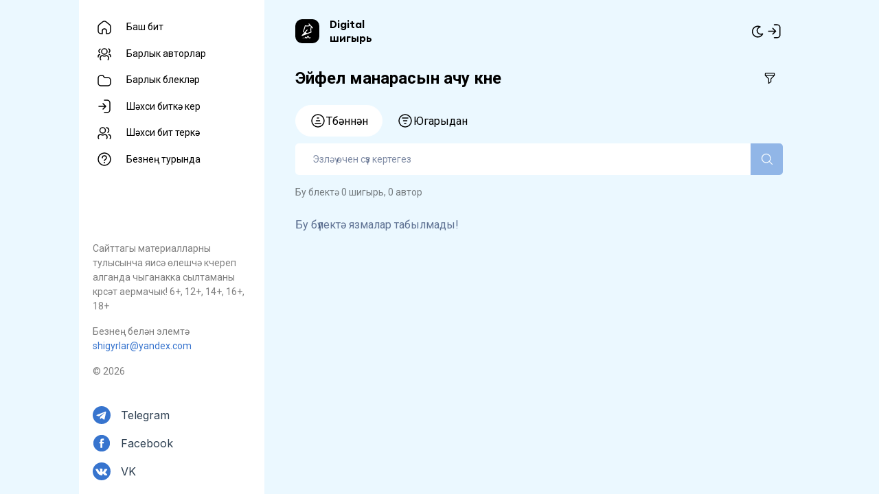

--- FILE ---
content_type: text/html; charset=utf-8
request_url: https://tatarsms.ru/category/eyfelevskaya-tower?sort=asc&order=id
body_size: 56449
content:
<!doctype html>
<html data-n-head-ssr lang="tt" data-n-head="%7B%22lang%22:%7B%22ssr%22:%22tt%22%7D%7D">
  <head >
    <title>Эйфел манарасын ачу көне, өстәү буенча - Татар телендә шигырьләр</title><meta data-n-head="ssr" charset="utf-8"><meta data-n-head="ssr" name="viewport" content="width=device-width,initial-scale=1.0,user-scalable=no"><meta data-n-head="ssr" name="format-detection" content="telephone=no"><meta data-n-head="ssr" data-hid="og:title" name="og:title" content="Эйфел манарасын ачу көне, өстәү буенча"><meta data-n-head="ssr" data-hid="description" name="description" content="Эйфел манарасын ачу көне, өстәү буенча, шигырьләр, котлаулар, кәефегезне күтәрердәй яңалыклар"><meta data-n-head="ssr" data-hid="og:description" name="og:description" content="Эйфел манарасын ачу көне, өстәү буенча, шигырьләр, котлаулар, кәефегезне күтәрердәй яңалыклар"><meta data-n-head="ssr" data-hid="robots" name="robots" content="noindex"><link data-n-head="ssr" rel="icon" href="/favicon.svg"><link data-n-head="ssr" rel="stylesheet" href="https://fonts.googleapis.com/css2?family=Roboto:ital,wght@0,100;0,300;0,400;0,500;0,700;0,900;1,100;1,300;1,400;1,500;1,700;1,900&amp;display=swap"><link data-n-head="ssr" rel="stylesheet" href="https://fonts.googleapis.com/css2?family=Ubuntu:ital,wght@0,300;0,400;0,500;0,700;1,300;1,400;1,500;1,700&amp;display=swap"><link data-n-head="ssr" rel="stylesheet" href="https://fonts.googleapis.com/css2?family=Inter:wght@100;200;300;400;500;600;700;800;900&amp;display=swap"><link data-n-head="ssr" rel="stylesheet" href="https://fonts.googleapis.com/css2?family=Montserrat:ital,wght@0,100;0,200;0,300;0,400;0,500;0,600;0,700;0,800;0,900;1,100;1,200;1,300;1,400;1,500;1,600;1,700;1,800;1,900&amp;display=swap"><link data-n-head="ssr" href="https://mc.yandex.ru/metrika/tag.js" rel="preload" as="script"><link data-n-head="ssr" rel="canonical" href="https://tatarsms.ru/category/eyfelevskaya-tower"><link rel="preload" href="/_nuxt/1cfe9b9.js" as="script"><link rel="preload" href="/_nuxt/e1bd610.js" as="script"><link rel="preload" href="/_nuxt/c0884a4.js" as="script"><link rel="preload" href="/_nuxt/a3271d1.js" as="script"><link rel="preload" href="/_nuxt/2c9bea4.js" as="script"><link rel="preload" href="/_nuxt/988a191.js" as="script"><link rel="preload" href="/_nuxt/be20e56.js" as="script"><style data-vue-ssr-id="9c1973fa:0 a0f5b6be:0 efffb462:0 c181bb3e:0 fd583186:0 748ff5db:0 13fe4d9d:0 511066ce:0 ef7b0d76:0 5ebb373c:0 7b340d5e:0 1c7b7cf6:0 a40c4716:0 4b547157:0 42affdd0:0 495d7b50:0 fa146aa4:0 549fe886:0 4a8bce24:0">/*!
 * Bootstrap  v5.3.0 (https://getbootstrap.com/)
 * Copyright 2011-2023 The Bootstrap Authors
 * Licensed under MIT (https://github.com/twbs/bootstrap/blob/main/LICENSE)
 */:root,[data-bs-theme=light]{--bs-blue:#0d6efd;--bs-indigo:#6610f2;--bs-purple:#6f42c1;--bs-pink:#d63384;--bs-red:#dc3545;--bs-orange:#fd7e14;--bs-yellow:#ffc107;--bs-green:#198754;--bs-teal:#20c997;--bs-cyan:#0dcaf0;--bs-black:#000;--bs-white:#fff;--bs-gray:#6c757d;--bs-gray-dark:#343a40;--bs-gray-100:#f8f9fa;--bs-gray-200:#e9ecef;--bs-gray-300:#dee2e6;--bs-gray-400:#ced4da;--bs-gray-500:#adb5bd;--bs-gray-600:#6c757d;--bs-gray-700:#495057;--bs-gray-800:#343a40;--bs-gray-900:#212529;--bs-primary:#0d6efd;--bs-secondary:#6c757d;--bs-success:#198754;--bs-info:#0dcaf0;--bs-warning:#ffc107;--bs-danger:#dc3545;--bs-light:#f8f9fa;--bs-dark:#212529;--bs-primary-rgb:13,110,253;--bs-secondary-rgb:108,117,125;--bs-success-rgb:25,135,84;--bs-info-rgb:13,202,240;--bs-warning-rgb:255,193,7;--bs-danger-rgb:220,53,69;--bs-light-rgb:248,249,250;--bs-dark-rgb:33,37,41;--bs-primary-text-emphasis:#052c65;--bs-secondary-text-emphasis:#2b2f32;--bs-success-text-emphasis:#0a3622;--bs-info-text-emphasis:#055160;--bs-warning-text-emphasis:#664d03;--bs-danger-text-emphasis:#58151c;--bs-light-text-emphasis:#495057;--bs-dark-text-emphasis:#495057;--bs-primary-bg-subtle:#cfe2ff;--bs-secondary-bg-subtle:#e2e3e5;--bs-success-bg-subtle:#d1e7dd;--bs-info-bg-subtle:#cff4fc;--bs-warning-bg-subtle:#fff3cd;--bs-danger-bg-subtle:#f8d7da;--bs-light-bg-subtle:#fcfcfd;--bs-dark-bg-subtle:#ced4da;--bs-primary-border-subtle:#9ec5fe;--bs-secondary-border-subtle:#c4c8cb;--bs-success-border-subtle:#a3cfbb;--bs-info-border-subtle:#9eeaf9;--bs-warning-border-subtle:#ffe69c;--bs-danger-border-subtle:#f1aeb5;--bs-light-border-subtle:#e9ecef;--bs-dark-border-subtle:#adb5bd;--bs-white-rgb:255,255,255;--bs-black-rgb:0,0,0;--bs-font-sans-serif:system-ui,-apple-system,Segoe UI,Roboto,Ubuntu,Cantarell,Noto Sans,sans-serif,"Segoe UI",Roboto,"Helvetica Neue","Noto Sans","Liberation Sans",Arial,sans-serif,"Apple Color Emoji","Segoe UI Emoji","Segoe UI Symbol","Noto Color Emoji";--bs-font-monospace:SFMono-Regular,Menlo,Monaco,Consolas,"Liberation Mono","Courier New",monospace;--bs-gradient:linear-gradient(180deg,hsla(0,0%,100%,0.15),hsla(0,0%,100%,0));--bs-body-font-family:var(--bs-font-sans-serif);--bs-body-font-size:1rem;--bs-body-font-weight:400;--bs-body-line-height:1.5;--bs-body-color:#212529;--bs-body-color-rgb:33,37,41;--bs-body-bg:#fff;--bs-body-bg-rgb:255,255,255;--bs-emphasis-color:#000;--bs-emphasis-color-rgb:0,0,0;--bs-secondary-color:rgba(33,37,41,0.75);--bs-secondary-color-rgb:33,37,41;--bs-secondary-bg:#e9ecef;--bs-secondary-bg-rgb:233,236,239;--bs-tertiary-color:rgba(33,37,41,0.5);--bs-tertiary-color-rgb:33,37,41;--bs-tertiary-bg:#f8f9fa;--bs-tertiary-bg-rgb:248,249,250;--bs-heading-color:inherit;--bs-link-color:#0d6efd;--bs-link-color-rgb:13,110,253;--bs-link-decoration:underline;--bs-link-hover-color:#0a58ca;--bs-link-hover-color-rgb:10,88,202;--bs-code-color:#d63384;--bs-highlight-bg:#fff3cd;--bs-border-width:1px;--bs-border-style:solid;--bs-border-color:#dee2e6;--bs-border-color-translucent:rgba(0,0,0,0.175);--bs-border-radius:0.375rem;--bs-border-radius-sm:0.25rem;--bs-border-radius-lg:0.5rem;--bs-border-radius-xl:1rem;--bs-border-radius-xxl:2rem;--bs-border-radius-2xl:var(--bs-border-radius-xxl);--bs-border-radius-pill:50rem;--bs-box-shadow:0 0.5rem 1rem rgba(0,0,0,0.15);--bs-box-shadow-sm:0 0.125rem 0.25rem rgba(0,0,0,0.075);--bs-box-shadow-lg:0 1rem 3rem rgba(0,0,0,0.175);--bs-box-shadow-inset:inset 0 1px 2px rgba(0,0,0,0.075);--bs-focus-ring-width:0.25rem;--bs-focus-ring-opacity:0.25;--bs-focus-ring-color:rgba(13,110,253,0.25);--bs-form-valid-color:#198754;--bs-form-valid-border-color:#198754;--bs-form-invalid-color:#dc3545;--bs-form-invalid-border-color:#dc3545}[data-bs-theme=dark]{color-scheme:dark;--bs-body-color:#adb5bd;--bs-body-color-rgb:173,181,189;--bs-body-bg:#212529;--bs-body-bg-rgb:33,37,41;--bs-emphasis-color:#fff;--bs-emphasis-color-rgb:255,255,255;--bs-secondary-color:rgba(173,181,189,0.75);--bs-secondary-color-rgb:173,181,189;--bs-secondary-bg:#343a40;--bs-secondary-bg-rgb:52,58,64;--bs-tertiary-color:rgba(173,181,189,0.5);--bs-tertiary-color-rgb:173,181,189;--bs-tertiary-bg:#2b3035;--bs-tertiary-bg-rgb:43,48,53;--bs-primary-text-emphasis:#6ea8fe;--bs-secondary-text-emphasis:#a7acb1;--bs-success-text-emphasis:#75b798;--bs-info-text-emphasis:#6edff6;--bs-warning-text-emphasis:#ffda6a;--bs-danger-text-emphasis:#ea868f;--bs-light-text-emphasis:#f8f9fa;--bs-dark-text-emphasis:#dee2e6;--bs-primary-bg-subtle:#031633;--bs-secondary-bg-subtle:#161719;--bs-success-bg-subtle:#051b11;--bs-info-bg-subtle:#032830;--bs-warning-bg-subtle:#332701;--bs-danger-bg-subtle:#2c0b0e;--bs-light-bg-subtle:#343a40;--bs-dark-bg-subtle:#1a1d20;--bs-primary-border-subtle:#084298;--bs-secondary-border-subtle:#41464b;--bs-success-border-subtle:#0f5132;--bs-info-border-subtle:#087990;--bs-warning-border-subtle:#997404;--bs-danger-border-subtle:#842029;--bs-light-border-subtle:#495057;--bs-dark-border-subtle:#343a40;--bs-heading-color:inherit;--bs-link-color:#6ea8fe;--bs-link-hover-color:#8bb9fe;--bs-link-color-rgb:110,168,254;--bs-link-hover-color-rgb:139,185,254;--bs-code-color:#e685b5;--bs-border-color:#495057;--bs-border-color-translucent:hsla(0,0%,100%,0.15);--bs-form-valid-color:#75b798;--bs-form-valid-border-color:#75b798;--bs-form-invalid-color:#ea868f;--bs-form-invalid-border-color:#ea868f}*,:after,:before{box-sizing:border-box}@media(prefers-reduced-motion:no-preference){:root{scroll-behavior:smooth}}body{margin:0;font-family:var(--bs-body-font-family);font-size:var(--bs-body-font-size);font-weight:var(--bs-body-font-weight);line-height:var(--bs-body-line-height);color:var(--bs-body-color);text-align:var(--bs-body-text-align);background-color:var(--bs-body-bg);-webkit-text-size-adjust:100%;-webkit-tap-highlight-color:rgba(0,0,0,0)}hr{margin:1rem 0;color:inherit;border:0;border-top:var(--bs-border-width) solid;opacity:.25}.h1,.h2,.h3,.h4,.h5,.h6,h1,h2,h3,h4,h5,h6{margin-top:0;margin-bottom:.5rem;font-weight:500;line-height:1.2;color:var(--bs-heading-color)}.h1,h1{font-size:calc(1.375rem + 1.5vw)}@media(min-width:1200px){.h1,h1{font-size:2.5rem}}.h2,h2{font-size:calc(1.325rem + .9vw)}@media(min-width:1200px){.h2,h2{font-size:2rem}}.h3,h3{font-size:calc(1.3rem + .6vw)}@media(min-width:1200px){.h3,h3{font-size:1.75rem}}.h4,h4{font-size:calc(1.275rem + .3vw)}@media(min-width:1200px){.h4,h4{font-size:1.5rem}}.h5,h5{font-size:1.25rem}.h6,h6{font-size:1rem}p{margin-top:0;margin-bottom:1rem}abbr[title]{-webkit-text-decoration:underline dotted;text-decoration:underline dotted;cursor:help;-webkit-text-decoration-skip-ink:none;text-decoration-skip-ink:none}address{margin-bottom:1rem;font-style:normal;line-height:inherit}ol,ul{padding-left:2rem}dl,ol,ul{margin-top:0;margin-bottom:1rem}ol ol,ol ul,ul ol,ul ul{margin-bottom:0}dt{font-weight:700}dd{margin-bottom:.5rem;margin-left:0}blockquote{margin:0 0 1rem}b,strong{font-weight:bolder}.small,small{font-size:.875em}.mark,mark{padding:.1875em;background-color:var(--bs-highlight-bg)}sub,sup{position:relative;font-size:.75em;line-height:0;vertical-align:baseline}sub{bottom:-.25em}sup{top:-.5em}a{color:rgba(var(--bs-link-color-rgb),1);color:rgba(var(--bs-link-color-rgb),var(--bs-link-opacity,1));text-decoration:underline}a:hover{--bs-link-color-rgb:var(--bs-link-hover-color-rgb)}a:not([href]):not([class]),a:not([href]):not([class]):hover{color:inherit;text-decoration:none}code,kbd,pre,samp{font-family:var(--bs-font-monospace);font-size:1em}pre{display:block;margin-top:0;margin-bottom:1rem;overflow:auto;font-size:.875em}pre code{font-size:inherit;color:inherit;word-break:normal}code{font-size:.875em;color:var(--bs-code-color);word-wrap:break-word}a>code{color:inherit}kbd{padding:.1875rem .375rem;font-size:.875em;color:var(--bs-body-bg);background-color:var(--bs-body-color);border-radius:.25rem}kbd kbd{padding:0;font-size:1em}figure{margin:0 0 1rem}img,svg{vertical-align:middle}table{caption-side:bottom;border-collapse:collapse}caption{padding-top:.5rem;padding-bottom:.5rem;color:var(--bs-secondary-color);text-align:left}th{text-align:inherit;text-align:-webkit-match-parent}tbody,td,tfoot,th,thead,tr{border:0 solid;border-color:inherit}label{display:inline-block}button{border-radius:0}button:focus:not(.focus-visible),button:focus:not(:focus-visible){outline:0}button,input,optgroup,select,textarea{margin:0;font-family:inherit;font-size:inherit;line-height:inherit}button,select{text-transform:none}[role=button]{cursor:pointer}select{word-wrap:normal}select:disabled{opacity:1}[list]:not([type=date]):not([type=datetime-local]):not([type=month]):not([type=week]):not([type=time])::-webkit-calendar-picker-indicator{display:none!important}[type=button],[type=reset],[type=submit],button{-webkit-appearance:button}[type=button]:not(:disabled),[type=reset]:not(:disabled),[type=submit]:not(:disabled),button:not(:disabled){cursor:pointer}::-moz-focus-inner{padding:0;border-style:none}textarea{resize:vertical}fieldset{min-width:0;padding:0;margin:0;border:0}legend{float:left;width:100%;padding:0;margin-bottom:.5rem;font-size:calc(1.275rem + .3vw);line-height:inherit}@media(min-width:1200px){legend{font-size:1.5rem}}legend+*{clear:left}::-webkit-datetime-edit-day-field,::-webkit-datetime-edit-fields-wrapper,::-webkit-datetime-edit-hour-field,::-webkit-datetime-edit-minute,::-webkit-datetime-edit-month-field,::-webkit-datetime-edit-text,::-webkit-datetime-edit-year-field{padding:0}::-webkit-inner-spin-button{height:auto}[type=search]{outline-offset:-2px;-webkit-appearance:textfield}::-webkit-search-decoration{-webkit-appearance:none}::-webkit-color-swatch-wrapper{padding:0}::file-selector-button{font:inherit;-webkit-appearance:button}output{display:inline-block}iframe{border:0}summary{display:list-item;cursor:pointer}progress{vertical-align:baseline}[hidden]{display:none!important}.lead{font-size:1.25rem;font-weight:300}.display-1{font-size:calc(1.625rem + 4.5vw);font-weight:300;line-height:1.2}@media(min-width:1200px){.display-1{font-size:5rem}}.display-2{font-size:calc(1.575rem + 3.9vw);font-weight:300;line-height:1.2}@media(min-width:1200px){.display-2{font-size:4.5rem}}.display-3{font-size:calc(1.525rem + 3.3vw);font-weight:300;line-height:1.2}@media(min-width:1200px){.display-3{font-size:4rem}}.display-4{font-size:calc(1.475rem + 2.7vw);font-weight:300;line-height:1.2}@media(min-width:1200px){.display-4{font-size:3.5rem}}.display-5{font-size:calc(1.425rem + 2.1vw);font-weight:300;line-height:1.2}@media(min-width:1200px){.display-5{font-size:3rem}}.display-6{font-size:calc(1.375rem + 1.5vw);font-weight:300;line-height:1.2}@media(min-width:1200px){.display-6{font-size:2.5rem}}.list-inline,.list-unstyled{padding-left:0;list-style:none}.list-inline-item{display:inline-block}.list-inline-item:not(:last-child){margin-right:.5rem}.initialism{font-size:.875em;text-transform:uppercase}.blockquote{margin-bottom:1rem;font-size:1.25rem}.blockquote>:last-child{margin-bottom:0}.blockquote-footer{margin-top:-1rem;margin-bottom:1rem;font-size:.875em;color:#6c757d}.blockquote-footer:before{content:"— "}.img-fluid,.img-thumbnail{max-width:100%;height:auto}.img-thumbnail{padding:.25rem;background-color:var(--bs-body-bg);border:var(--bs-border-width) solid var(--bs-border-color);border-radius:var(--bs-border-radius)}.figure{display:inline-block}.figure-img{margin-bottom:.5rem;line-height:1}.figure-caption{font-size:.875em;color:var(--bs-secondary-color)}.container,.container-fluid,.container-lg,.container-md,.container-sm,.container-xl,.container-xxl{--bs-gutter-x:1.5rem;--bs-gutter-y:0;width:100%;padding-right:calc(var(--bs-gutter-x)*0.5);padding-left:calc(var(--bs-gutter-x)*0.5);margin-right:auto;margin-left:auto}@media(min-width:576px){.container,.container-sm{max-width:540px}}@media(min-width:768px){.container,.container-md,.container-sm{max-width:720px}}@media(min-width:992px){.container,.container-lg,.container-md,.container-sm{max-width:960px}}@media(min-width:1200px){.container,.container-lg,.container-md,.container-sm,.container-xl{max-width:1140px}}@media(min-width:1400px){.container,.container-lg,.container-md,.container-sm,.container-xl,.container-xxl{max-width:1320px}}:root{--bs-breakpoint-xs:0;--bs-breakpoint-sm:576px;--bs-breakpoint-md:768px;--bs-breakpoint-lg:992px;--bs-breakpoint-xl:1200px;--bs-breakpoint-xxl:1400px}.row{--bs-gutter-x:1.5rem;--bs-gutter-y:0;display:flex;flex-wrap:wrap;margin-top:calc(var(--bs-gutter-y)*-1);margin-right:calc(var(--bs-gutter-x)*-0.5);margin-left:calc(var(--bs-gutter-x)*-0.5)}.row>*{flex-shrink:0;width:100%;max-width:100%;padding-right:calc(var(--bs-gutter-x)*0.5);padding-left:calc(var(--bs-gutter-x)*0.5);margin-top:var(--bs-gutter-y)}.col{flex:1 0 0%}.row-cols-auto>*{flex:0 0 auto;width:auto}.row-cols-1>*{flex:0 0 auto;width:100%}.row-cols-2>*{flex:0 0 auto;width:50%}.row-cols-3>*{flex:0 0 auto;width:33.3333333333%}.row-cols-4>*{flex:0 0 auto;width:25%}.row-cols-5>*{flex:0 0 auto;width:20%}.row-cols-6>*{flex:0 0 auto;width:16.6666666667%}.col-auto{flex:0 0 auto;width:auto}.col-1{flex:0 0 auto;width:8.33333333%}.col-2{flex:0 0 auto;width:16.66666667%}.col-3{flex:0 0 auto;width:25%}.col-4{flex:0 0 auto;width:33.33333333%}.col-5{flex:0 0 auto;width:41.66666667%}.col-6{flex:0 0 auto;width:50%}.col-7{flex:0 0 auto;width:58.33333333%}.col-8{flex:0 0 auto;width:66.66666667%}.col-9{flex:0 0 auto;width:75%}.col-10{flex:0 0 auto;width:83.33333333%}.col-11{flex:0 0 auto;width:91.66666667%}.col-12{flex:0 0 auto;width:100%}.offset-1{margin-left:8.33333333%}.offset-2{margin-left:16.66666667%}.offset-3{margin-left:25%}.offset-4{margin-left:33.33333333%}.offset-5{margin-left:41.66666667%}.offset-6{margin-left:50%}.offset-7{margin-left:58.33333333%}.offset-8{margin-left:66.66666667%}.offset-9{margin-left:75%}.offset-10{margin-left:83.33333333%}.offset-11{margin-left:91.66666667%}.g-0,.gx-0{--bs-gutter-x:0}.g-0,.gy-0{--bs-gutter-y:0}.g-1,.gx-1{--bs-gutter-x:0.25rem}.g-1,.gy-1{--bs-gutter-y:0.25rem}.g-2,.gx-2{--bs-gutter-x:0.5rem}.g-2,.gy-2{--bs-gutter-y:0.5rem}.g-3,.gx-3{--bs-gutter-x:1rem}.g-3,.gy-3{--bs-gutter-y:1rem}.g-4,.gx-4{--bs-gutter-x:1.5rem}.g-4,.gy-4{--bs-gutter-y:1.5rem}.g-5,.gx-5{--bs-gutter-x:3rem}.g-5,.gy-5{--bs-gutter-y:3rem}@media(min-width:576px){.col-sm{flex:1 0 0%}.row-cols-sm-auto>*{flex:0 0 auto;width:auto}.row-cols-sm-1>*{flex:0 0 auto;width:100%}.row-cols-sm-2>*{flex:0 0 auto;width:50%}.row-cols-sm-3>*{flex:0 0 auto;width:33.3333333333%}.row-cols-sm-4>*{flex:0 0 auto;width:25%}.row-cols-sm-5>*{flex:0 0 auto;width:20%}.row-cols-sm-6>*{flex:0 0 auto;width:16.6666666667%}.col-sm-auto{flex:0 0 auto;width:auto}.col-sm-1{flex:0 0 auto;width:8.33333333%}.col-sm-2{flex:0 0 auto;width:16.66666667%}.col-sm-3{flex:0 0 auto;width:25%}.col-sm-4{flex:0 0 auto;width:33.33333333%}.col-sm-5{flex:0 0 auto;width:41.66666667%}.col-sm-6{flex:0 0 auto;width:50%}.col-sm-7{flex:0 0 auto;width:58.33333333%}.col-sm-8{flex:0 0 auto;width:66.66666667%}.col-sm-9{flex:0 0 auto;width:75%}.col-sm-10{flex:0 0 auto;width:83.33333333%}.col-sm-11{flex:0 0 auto;width:91.66666667%}.col-sm-12{flex:0 0 auto;width:100%}.offset-sm-0{margin-left:0}.offset-sm-1{margin-left:8.33333333%}.offset-sm-2{margin-left:16.66666667%}.offset-sm-3{margin-left:25%}.offset-sm-4{margin-left:33.33333333%}.offset-sm-5{margin-left:41.66666667%}.offset-sm-6{margin-left:50%}.offset-sm-7{margin-left:58.33333333%}.offset-sm-8{margin-left:66.66666667%}.offset-sm-9{margin-left:75%}.offset-sm-10{margin-left:83.33333333%}.offset-sm-11{margin-left:91.66666667%}.g-sm-0,.gx-sm-0{--bs-gutter-x:0}.g-sm-0,.gy-sm-0{--bs-gutter-y:0}.g-sm-1,.gx-sm-1{--bs-gutter-x:0.25rem}.g-sm-1,.gy-sm-1{--bs-gutter-y:0.25rem}.g-sm-2,.gx-sm-2{--bs-gutter-x:0.5rem}.g-sm-2,.gy-sm-2{--bs-gutter-y:0.5rem}.g-sm-3,.gx-sm-3{--bs-gutter-x:1rem}.g-sm-3,.gy-sm-3{--bs-gutter-y:1rem}.g-sm-4,.gx-sm-4{--bs-gutter-x:1.5rem}.g-sm-4,.gy-sm-4{--bs-gutter-y:1.5rem}.g-sm-5,.gx-sm-5{--bs-gutter-x:3rem}.g-sm-5,.gy-sm-5{--bs-gutter-y:3rem}}@media(min-width:768px){.col-md{flex:1 0 0%}.row-cols-md-auto>*{flex:0 0 auto;width:auto}.row-cols-md-1>*{flex:0 0 auto;width:100%}.row-cols-md-2>*{flex:0 0 auto;width:50%}.row-cols-md-3>*{flex:0 0 auto;width:33.3333333333%}.row-cols-md-4>*{flex:0 0 auto;width:25%}.row-cols-md-5>*{flex:0 0 auto;width:20%}.row-cols-md-6>*{flex:0 0 auto;width:16.6666666667%}.col-md-auto{flex:0 0 auto;width:auto}.col-md-1{flex:0 0 auto;width:8.33333333%}.col-md-2{flex:0 0 auto;width:16.66666667%}.col-md-3{flex:0 0 auto;width:25%}.col-md-4{flex:0 0 auto;width:33.33333333%}.col-md-5{flex:0 0 auto;width:41.66666667%}.col-md-6{flex:0 0 auto;width:50%}.col-md-7{flex:0 0 auto;width:58.33333333%}.col-md-8{flex:0 0 auto;width:66.66666667%}.col-md-9{flex:0 0 auto;width:75%}.col-md-10{flex:0 0 auto;width:83.33333333%}.col-md-11{flex:0 0 auto;width:91.66666667%}.col-md-12{flex:0 0 auto;width:100%}.offset-md-0{margin-left:0}.offset-md-1{margin-left:8.33333333%}.offset-md-2{margin-left:16.66666667%}.offset-md-3{margin-left:25%}.offset-md-4{margin-left:33.33333333%}.offset-md-5{margin-left:41.66666667%}.offset-md-6{margin-left:50%}.offset-md-7{margin-left:58.33333333%}.offset-md-8{margin-left:66.66666667%}.offset-md-9{margin-left:75%}.offset-md-10{margin-left:83.33333333%}.offset-md-11{margin-left:91.66666667%}.g-md-0,.gx-md-0{--bs-gutter-x:0}.g-md-0,.gy-md-0{--bs-gutter-y:0}.g-md-1,.gx-md-1{--bs-gutter-x:0.25rem}.g-md-1,.gy-md-1{--bs-gutter-y:0.25rem}.g-md-2,.gx-md-2{--bs-gutter-x:0.5rem}.g-md-2,.gy-md-2{--bs-gutter-y:0.5rem}.g-md-3,.gx-md-3{--bs-gutter-x:1rem}.g-md-3,.gy-md-3{--bs-gutter-y:1rem}.g-md-4,.gx-md-4{--bs-gutter-x:1.5rem}.g-md-4,.gy-md-4{--bs-gutter-y:1.5rem}.g-md-5,.gx-md-5{--bs-gutter-x:3rem}.g-md-5,.gy-md-5{--bs-gutter-y:3rem}}@media(min-width:992px){.col-lg{flex:1 0 0%}.row-cols-lg-auto>*{flex:0 0 auto;width:auto}.row-cols-lg-1>*{flex:0 0 auto;width:100%}.row-cols-lg-2>*{flex:0 0 auto;width:50%}.row-cols-lg-3>*{flex:0 0 auto;width:33.3333333333%}.row-cols-lg-4>*{flex:0 0 auto;width:25%}.row-cols-lg-5>*{flex:0 0 auto;width:20%}.row-cols-lg-6>*{flex:0 0 auto;width:16.6666666667%}.col-lg-auto{flex:0 0 auto;width:auto}.col-lg-1{flex:0 0 auto;width:8.33333333%}.col-lg-2{flex:0 0 auto;width:16.66666667%}.col-lg-3{flex:0 0 auto;width:25%}.col-lg-4{flex:0 0 auto;width:33.33333333%}.col-lg-5{flex:0 0 auto;width:41.66666667%}.col-lg-6{flex:0 0 auto;width:50%}.col-lg-7{flex:0 0 auto;width:58.33333333%}.col-lg-8{flex:0 0 auto;width:66.66666667%}.col-lg-9{flex:0 0 auto;width:75%}.col-lg-10{flex:0 0 auto;width:83.33333333%}.col-lg-11{flex:0 0 auto;width:91.66666667%}.col-lg-12{flex:0 0 auto;width:100%}.offset-lg-0{margin-left:0}.offset-lg-1{margin-left:8.33333333%}.offset-lg-2{margin-left:16.66666667%}.offset-lg-3{margin-left:25%}.offset-lg-4{margin-left:33.33333333%}.offset-lg-5{margin-left:41.66666667%}.offset-lg-6{margin-left:50%}.offset-lg-7{margin-left:58.33333333%}.offset-lg-8{margin-left:66.66666667%}.offset-lg-9{margin-left:75%}.offset-lg-10{margin-left:83.33333333%}.offset-lg-11{margin-left:91.66666667%}.g-lg-0,.gx-lg-0{--bs-gutter-x:0}.g-lg-0,.gy-lg-0{--bs-gutter-y:0}.g-lg-1,.gx-lg-1{--bs-gutter-x:0.25rem}.g-lg-1,.gy-lg-1{--bs-gutter-y:0.25rem}.g-lg-2,.gx-lg-2{--bs-gutter-x:0.5rem}.g-lg-2,.gy-lg-2{--bs-gutter-y:0.5rem}.g-lg-3,.gx-lg-3{--bs-gutter-x:1rem}.g-lg-3,.gy-lg-3{--bs-gutter-y:1rem}.g-lg-4,.gx-lg-4{--bs-gutter-x:1.5rem}.g-lg-4,.gy-lg-4{--bs-gutter-y:1.5rem}.g-lg-5,.gx-lg-5{--bs-gutter-x:3rem}.g-lg-5,.gy-lg-5{--bs-gutter-y:3rem}}@media(min-width:1200px){.col-xl{flex:1 0 0%}.row-cols-xl-auto>*{flex:0 0 auto;width:auto}.row-cols-xl-1>*{flex:0 0 auto;width:100%}.row-cols-xl-2>*{flex:0 0 auto;width:50%}.row-cols-xl-3>*{flex:0 0 auto;width:33.3333333333%}.row-cols-xl-4>*{flex:0 0 auto;width:25%}.row-cols-xl-5>*{flex:0 0 auto;width:20%}.row-cols-xl-6>*{flex:0 0 auto;width:16.6666666667%}.col-xl-auto{flex:0 0 auto;width:auto}.col-xl-1{flex:0 0 auto;width:8.33333333%}.col-xl-2{flex:0 0 auto;width:16.66666667%}.col-xl-3{flex:0 0 auto;width:25%}.col-xl-4{flex:0 0 auto;width:33.33333333%}.col-xl-5{flex:0 0 auto;width:41.66666667%}.col-xl-6{flex:0 0 auto;width:50%}.col-xl-7{flex:0 0 auto;width:58.33333333%}.col-xl-8{flex:0 0 auto;width:66.66666667%}.col-xl-9{flex:0 0 auto;width:75%}.col-xl-10{flex:0 0 auto;width:83.33333333%}.col-xl-11{flex:0 0 auto;width:91.66666667%}.col-xl-12{flex:0 0 auto;width:100%}.offset-xl-0{margin-left:0}.offset-xl-1{margin-left:8.33333333%}.offset-xl-2{margin-left:16.66666667%}.offset-xl-3{margin-left:25%}.offset-xl-4{margin-left:33.33333333%}.offset-xl-5{margin-left:41.66666667%}.offset-xl-6{margin-left:50%}.offset-xl-7{margin-left:58.33333333%}.offset-xl-8{margin-left:66.66666667%}.offset-xl-9{margin-left:75%}.offset-xl-10{margin-left:83.33333333%}.offset-xl-11{margin-left:91.66666667%}.g-xl-0,.gx-xl-0{--bs-gutter-x:0}.g-xl-0,.gy-xl-0{--bs-gutter-y:0}.g-xl-1,.gx-xl-1{--bs-gutter-x:0.25rem}.g-xl-1,.gy-xl-1{--bs-gutter-y:0.25rem}.g-xl-2,.gx-xl-2{--bs-gutter-x:0.5rem}.g-xl-2,.gy-xl-2{--bs-gutter-y:0.5rem}.g-xl-3,.gx-xl-3{--bs-gutter-x:1rem}.g-xl-3,.gy-xl-3{--bs-gutter-y:1rem}.g-xl-4,.gx-xl-4{--bs-gutter-x:1.5rem}.g-xl-4,.gy-xl-4{--bs-gutter-y:1.5rem}.g-xl-5,.gx-xl-5{--bs-gutter-x:3rem}.g-xl-5,.gy-xl-5{--bs-gutter-y:3rem}}@media(min-width:1400px){.col-xxl{flex:1 0 0%}.row-cols-xxl-auto>*{flex:0 0 auto;width:auto}.row-cols-xxl-1>*{flex:0 0 auto;width:100%}.row-cols-xxl-2>*{flex:0 0 auto;width:50%}.row-cols-xxl-3>*{flex:0 0 auto;width:33.3333333333%}.row-cols-xxl-4>*{flex:0 0 auto;width:25%}.row-cols-xxl-5>*{flex:0 0 auto;width:20%}.row-cols-xxl-6>*{flex:0 0 auto;width:16.6666666667%}.col-xxl-auto{flex:0 0 auto;width:auto}.col-xxl-1{flex:0 0 auto;width:8.33333333%}.col-xxl-2{flex:0 0 auto;width:16.66666667%}.col-xxl-3{flex:0 0 auto;width:25%}.col-xxl-4{flex:0 0 auto;width:33.33333333%}.col-xxl-5{flex:0 0 auto;width:41.66666667%}.col-xxl-6{flex:0 0 auto;width:50%}.col-xxl-7{flex:0 0 auto;width:58.33333333%}.col-xxl-8{flex:0 0 auto;width:66.66666667%}.col-xxl-9{flex:0 0 auto;width:75%}.col-xxl-10{flex:0 0 auto;width:83.33333333%}.col-xxl-11{flex:0 0 auto;width:91.66666667%}.col-xxl-12{flex:0 0 auto;width:100%}.offset-xxl-0{margin-left:0}.offset-xxl-1{margin-left:8.33333333%}.offset-xxl-2{margin-left:16.66666667%}.offset-xxl-3{margin-left:25%}.offset-xxl-4{margin-left:33.33333333%}.offset-xxl-5{margin-left:41.66666667%}.offset-xxl-6{margin-left:50%}.offset-xxl-7{margin-left:58.33333333%}.offset-xxl-8{margin-left:66.66666667%}.offset-xxl-9{margin-left:75%}.offset-xxl-10{margin-left:83.33333333%}.offset-xxl-11{margin-left:91.66666667%}.g-xxl-0,.gx-xxl-0{--bs-gutter-x:0}.g-xxl-0,.gy-xxl-0{--bs-gutter-y:0}.g-xxl-1,.gx-xxl-1{--bs-gutter-x:0.25rem}.g-xxl-1,.gy-xxl-1{--bs-gutter-y:0.25rem}.g-xxl-2,.gx-xxl-2{--bs-gutter-x:0.5rem}.g-xxl-2,.gy-xxl-2{--bs-gutter-y:0.5rem}.g-xxl-3,.gx-xxl-3{--bs-gutter-x:1rem}.g-xxl-3,.gy-xxl-3{--bs-gutter-y:1rem}.g-xxl-4,.gx-xxl-4{--bs-gutter-x:1.5rem}.g-xxl-4,.gy-xxl-4{--bs-gutter-y:1.5rem}.g-xxl-5,.gx-xxl-5{--bs-gutter-x:3rem}.g-xxl-5,.gy-xxl-5{--bs-gutter-y:3rem}}.table{--bs-table-color-type:initial;--bs-table-bg-type:initial;--bs-table-color-state:initial;--bs-table-bg-state:initial;--bs-table-color:var(--bs-body-color);--bs-table-bg:var(--bs-body-bg);--bs-table-border-color:var(--bs-border-color);--bs-table-accent-bg:transparent;--bs-table-striped-color:var(--bs-body-color);--bs-table-striped-bg:rgba(0,0,0,0.05);--bs-table-active-color:var(--bs-body-color);--bs-table-active-bg:rgba(0,0,0,0.1);--bs-table-hover-color:var(--bs-body-color);--bs-table-hover-bg:rgba(0,0,0,0.075);width:100%;margin-bottom:1rem;vertical-align:top;border-color:var(--bs-table-border-color)}.table>:not(caption)>*>*{padding:.5rem;color:var(--bs-table-color);color:var(--bs-table-color-state,var(--bs-table-color-type,var(--bs-table-color)));background-color:var(--bs-table-bg);border-bottom-width:var(--bs-border-width);box-shadow:inset 0 0 0 9999px var(--bs-table-accent-bg);box-shadow:inset 0 0 0 9999px var(--bs-table-bg-state,var(--bs-table-bg-type,var(--bs-table-accent-bg)))}.table>tbody{vertical-align:inherit}.table>thead{vertical-align:bottom}.table-group-divider{border-top:calc(var(--bs-border-width)*2) solid}.caption-top{caption-side:top}.table-sm>:not(caption)>*>*{padding:.25rem}.table-bordered>:not(caption)>*{border-left-width:0;border-bottom-width:var(--bs-border-width);border-right-width:0;border-top-width:var(--bs-border-width)}.table-bordered>:not(caption)>*>*{border-left-width:var(--bs-border-width);border-bottom-width:0;border-right-width:var(--bs-border-width);border-top-width:0}.table-borderless>:not(caption)>*>*{border-bottom-width:0}.table-borderless>:not(:first-child){border-top-width:0}.table-striped-columns>:not(caption)>tr>:nth-child(2n),.table-striped>tbody>tr:nth-of-type(odd)>*{--bs-table-color-type:var(--bs-table-striped-color);--bs-table-bg-type:var(--bs-table-striped-bg)}.table-active{--bs-table-color-state:var(--bs-table-active-color);--bs-table-bg-state:var(--bs-table-active-bg)}.table-hover>tbody>tr:hover>*{--bs-table-color-state:var(--bs-table-hover-color);--bs-table-bg-state:var(--bs-table-hover-bg)}.table-primary{--bs-table-color:#000;--bs-table-bg:#cfe2ff;--bs-table-border-color:#bacbe6;--bs-table-striped-bg:#c5d7f2;--bs-table-striped-color:#000;--bs-table-active-bg:#bacbe6;--bs-table-active-color:#000;--bs-table-hover-bg:#bfd1ec;--bs-table-hover-color:#000}.table-primary,.table-secondary{color:var(--bs-table-color);border-color:var(--bs-table-border-color)}.table-secondary{--bs-table-color:#000;--bs-table-bg:#e2e3e5;--bs-table-border-color:#cbccce;--bs-table-striped-bg:#d7d8da;--bs-table-striped-color:#000;--bs-table-active-bg:#cbccce;--bs-table-active-color:#000;--bs-table-hover-bg:#d1d2d4;--bs-table-hover-color:#000}.table-success{--bs-table-color:#000;--bs-table-bg:#d1e7dd;--bs-table-border-color:#bcd0c7;--bs-table-striped-bg:#c7dbd2;--bs-table-striped-color:#000;--bs-table-active-bg:#bcd0c7;--bs-table-active-color:#000;--bs-table-hover-bg:#c1d6cc;--bs-table-hover-color:#000}.table-info,.table-success{color:var(--bs-table-color);border-color:var(--bs-table-border-color)}.table-info{--bs-table-color:#000;--bs-table-bg:#cff4fc;--bs-table-border-color:#badce3;--bs-table-striped-bg:#c5e8ef;--bs-table-striped-color:#000;--bs-table-active-bg:#badce3;--bs-table-active-color:#000;--bs-table-hover-bg:#bfe2e9;--bs-table-hover-color:#000}.table-warning{--bs-table-color:#000;--bs-table-bg:#fff3cd;--bs-table-border-color:#e6dbb9;--bs-table-striped-bg:#f2e7c3;--bs-table-striped-color:#000;--bs-table-active-bg:#e6dbb9;--bs-table-active-color:#000;--bs-table-hover-bg:#ece1be;--bs-table-hover-color:#000}.table-danger,.table-warning{color:var(--bs-table-color);border-color:var(--bs-table-border-color)}.table-danger{--bs-table-color:#000;--bs-table-bg:#f8d7da;--bs-table-border-color:#dfc2c4;--bs-table-striped-bg:#eccccf;--bs-table-striped-color:#000;--bs-table-active-bg:#dfc2c4;--bs-table-active-color:#000;--bs-table-hover-bg:#e5c7ca;--bs-table-hover-color:#000}.table-light{--bs-table-color:#000;--bs-table-bg:#f8f9fa;--bs-table-border-color:#dfe0e1;--bs-table-striped-bg:#ecedee;--bs-table-striped-color:#000;--bs-table-active-bg:#dfe0e1;--bs-table-active-color:#000;--bs-table-hover-bg:#e5e6e7;--bs-table-hover-color:#000}.table-dark,.table-light{color:var(--bs-table-color);border-color:var(--bs-table-border-color)}.table-dark{--bs-table-color:#fff;--bs-table-bg:#212529;--bs-table-border-color:#373b3e;--bs-table-striped-bg:#2c3034;--bs-table-striped-color:#fff;--bs-table-active-bg:#373b3e;--bs-table-active-color:#fff;--bs-table-hover-bg:#323539;--bs-table-hover-color:#fff}.table-responsive{overflow-x:auto;-webkit-overflow-scrolling:touch}@media(max-width:575.98px){.table-responsive-sm{overflow-x:auto;-webkit-overflow-scrolling:touch}}@media(max-width:767.98px){.table-responsive-md{overflow-x:auto;-webkit-overflow-scrolling:touch}}@media(max-width:991.98px){.table-responsive-lg{overflow-x:auto;-webkit-overflow-scrolling:touch}}@media(max-width:1199.98px){.table-responsive-xl{overflow-x:auto;-webkit-overflow-scrolling:touch}}@media(max-width:1399.98px){.table-responsive-xxl{overflow-x:auto;-webkit-overflow-scrolling:touch}}.form-label{margin-bottom:.5rem}.col-form-label{padding-top:calc(.375rem + var(--bs-border-width));padding-bottom:calc(.375rem + var(--bs-border-width));margin-bottom:0;font-size:inherit;line-height:1.5}.col-form-label-lg{padding-top:calc(.5rem + var(--bs-border-width));padding-bottom:calc(.5rem + var(--bs-border-width));font-size:1.25rem}.col-form-label-sm{padding-top:calc(.25rem + var(--bs-border-width));padding-bottom:calc(.25rem + var(--bs-border-width));font-size:.875rem}.form-text{margin-top:.25rem;font-size:.875em;color:var(--bs-secondary-color)}.form-control{display:block;width:100%;padding:.375rem .75rem;font-size:1rem;font-weight:400;line-height:1.5;color:var(--bs-body-color);background-color:var(--bs-body-bg);background-clip:padding-box;border:var(--bs-border-width) solid var(--bs-border-color);-webkit-appearance:none;-moz-appearance:none;appearance:none;border-radius:var(--bs-border-radius);transition:border-color .15s ease-in-out,box-shadow .15s ease-in-out}@media(prefers-reduced-motion:reduce){.form-control{transition:none}}.form-control[type=file]{overflow:hidden}.form-control[type=file]:not(:disabled):not([readonly]){cursor:pointer}.form-control:focus{color:var(--bs-body-color);background-color:var(--bs-body-bg);border-color:#86b7fe;outline:0;box-shadow:0 0 0 .25rem rgba(13,110,253,.25)}.form-control::-webkit-date-and-time-value{min-width:85px;height:1.5em;margin:0}.form-control::-webkit-datetime-edit{display:block;padding:0}.form-control::-moz-placeholder{color:var(--bs-secondary-color);opacity:1}.form-control:-ms-input-placeholder{color:var(--bs-secondary-color);opacity:1}.form-control::placeholder{color:var(--bs-secondary-color);opacity:1}.form-control:disabled{background-color:var(--bs-secondary-bg);opacity:1}[dir=ltr] .form-control::file-selector-button{margin-right:.75rem}[dir=rtl] .form-control::file-selector-button{margin-left:.75rem}[dir=ltr] .form-control::file-selector-button{border-right-width:var(--bs-border-width)}[dir=rtl] .form-control::file-selector-button{border-left-width:var(--bs-border-width)}.form-control::file-selector-button{padding:.375rem .75rem;margin:-.375rem -.75rem;color:var(--bs-body-color);background-color:var(--bs-tertiary-bg);pointer-events:none;border:0 solid;border-color:inherit;border-radius:0;transition:color .15s ease-in-out,background-color .15s ease-in-out,border-color .15s ease-in-out,box-shadow .15s ease-in-out}@media(prefers-reduced-motion:reduce){.form-control::file-selector-button{transition:none}}.form-control:hover:not(:disabled):not([readonly])::file-selector-button{background-color:var(--bs-secondary-bg)}.form-control-plaintext{display:block;width:100%;padding:.375rem 0;margin-bottom:0;line-height:1.5;color:var(--bs-body-color);background-color:transparent;border-width:medium;border-left:0 solid transparent;border-bottom:var(--bs-border-width) solid transparent;border-right:0 solid transparent;border-top:var(--bs-border-width) solid transparent}.form-control-plaintext:focus{outline:0}.form-control-plaintext.form-control-lg,.form-control-plaintext.form-control-sm{padding-right:0;padding-left:0}.form-control-sm{min-height:calc(1.5em + .5rem + var(--bs-border-width)*2);padding:.25rem .5rem;font-size:.875rem;border-radius:var(--bs-border-radius-sm)}[dir=ltr] .form-control-sm::file-selector-button{margin-right:.5rem}[dir=rtl] .form-control-sm::file-selector-button{margin-left:.5rem}.form-control-sm::file-selector-button{padding:.25rem .5rem;margin:-.25rem -.5rem}.form-control-lg{min-height:calc(1.5em + 1rem + var(--bs-border-width)*2);padding:.5rem 1rem;font-size:1.25rem;border-radius:var(--bs-border-radius-lg)}[dir=ltr] .form-control-lg::file-selector-button{margin-right:1rem}[dir=rtl] .form-control-lg::file-selector-button{margin-left:1rem}.form-control-lg::file-selector-button{padding:.5rem 1rem;margin:-.5rem -1rem}textarea.form-control{min-height:calc(1.5em + .75rem + var(--bs-border-width)*2)}textarea.form-control-sm{min-height:calc(1.5em + .5rem + var(--bs-border-width)*2)}textarea.form-control-lg{min-height:calc(1.5em + 1rem + var(--bs-border-width)*2)}.form-control-color{width:3rem;height:calc(1.5em + .75rem + var(--bs-border-width)*2);padding:.375rem}.form-control-color:not(:disabled):not([readonly]){cursor:pointer}.form-control-color::-moz-color-swatch{border:0!important;border-radius:var(--bs-border-radius)}.form-control-color::-webkit-color-swatch{border:0!important;border-radius:var(--bs-border-radius)}.form-control-color.form-control-sm{height:calc(1.5em + .5rem + var(--bs-border-width)*2)}.form-control-color.form-control-lg{height:calc(1.5em + 1rem + var(--bs-border-width)*2)}.form-select{--bs-form-select-bg-img:url("data:image/svg+xml;charset=utf-8,%3Csvg xmlns='http://www.w3.org/2000/svg' viewBox='0 0 16 16'%3E%3Cpath fill='none' stroke='%23343a40' stroke-linecap='round' stroke-linejoin='round' stroke-width='2' d='M2 5l6 6 6-6'/%3E%3C/svg%3E");display:block;width:100%;padding:.375rem 2.25rem .375rem .75rem;font-size:1rem;font-weight:400;line-height:1.5;color:var(--bs-body-color);background-color:var(--bs-body-bg);background-image:var(--bs-form-select-bg-img),none;background-image:var(--bs-form-select-bg-img),var(--bs-form-select-bg-icon,none);background-repeat:no-repeat;background-position:right .75rem center;background-size:16px 12px;border:var(--bs-border-width) solid var(--bs-border-color);border-radius:var(--bs-border-radius);transition:border-color .15s ease-in-out,box-shadow .15s ease-in-out;-webkit-appearance:none;-moz-appearance:none;appearance:none}@media(prefers-reduced-motion:reduce){.form-select{transition:none}}.form-select:focus{border-color:#86b7fe;outline:0;box-shadow:0 0 0 .25rem rgba(13,110,253,.25)}.form-select[multiple],.form-select[size]:not([size="1"]){padding-right:.75rem;background-image:none}.form-select:disabled{background-color:var(--bs-secondary-bg)}.form-select:-moz-focusring{color:transparent;text-shadow:0 0 0 var(--bs-body-color)}.form-select-sm{padding-top:.25rem;padding-bottom:.25rem;padding-left:.5rem;font-size:.875rem;border-radius:var(--bs-border-radius-sm)}.form-select-lg{padding-top:.5rem;padding-bottom:.5rem;padding-left:1rem;font-size:1.25rem;border-radius:var(--bs-border-radius-lg)}[data-bs-theme=dark] .form-select{--bs-form-select-bg-img:url("data:image/svg+xml;charset=utf-8,%3Csvg xmlns='http://www.w3.org/2000/svg' viewBox='0 0 16 16'%3E%3Cpath fill='none' stroke='%23adb5bd' stroke-linecap='round' stroke-linejoin='round' stroke-width='2' d='M2 5l6 6 6-6'/%3E%3C/svg%3E")}.form-check{display:block;min-height:1.5rem;padding-left:1.5em;margin-bottom:.125rem}.form-check .form-check-input{float:left;margin-left:-1.5em}.form-check-reverse{padding-right:1.5em;padding-left:0;text-align:right}.form-check-reverse .form-check-input{float:right;margin-right:-1.5em;margin-left:0}.form-check-input{--bs-form-check-bg:var(--bs-body-bg);width:1em;height:1em;margin-top:.25em;vertical-align:top;background-color:var(--bs-form-check-bg);background-image:var(--bs-form-check-bg-image);background-repeat:no-repeat;background-position:50%;background-size:contain;border:var(--bs-border-width) solid var(--bs-border-color);-webkit-appearance:none;-moz-appearance:none;appearance:none;print-color-adjust:exact}.form-check-input[type=checkbox]{border-radius:.25em}.form-check-input[type=radio]{border-radius:50%}.form-check-input:active{filter:brightness(90%)}.form-check-input:focus{border-color:#86b7fe;outline:0;box-shadow:0 0 0 .25rem rgba(13,110,253,.25)}.form-check-input:checked{background-color:#0d6efd;border-color:#0d6efd}.form-check-input:checked[type=checkbox]{--bs-form-check-bg-image:url("data:image/svg+xml;charset=utf-8,%3Csvg xmlns='http://www.w3.org/2000/svg' viewBox='0 0 20 20'%3E%3Cpath fill='none' stroke='%23fff' stroke-linecap='round' stroke-linejoin='round' stroke-width='3' d='M6 10l3 3 6-6'/%3E%3C/svg%3E")}.form-check-input:checked[type=radio]{--bs-form-check-bg-image:url("data:image/svg+xml;charset=utf-8,%3Csvg xmlns='http://www.w3.org/2000/svg' viewBox='-4 -4 8 8'%3E%3Ccircle r='2' fill='%23fff'/%3E%3C/svg%3E")}.form-check-input[type=checkbox]:indeterminate{background-color:#0d6efd;border-color:#0d6efd;--bs-form-check-bg-image:url("data:image/svg+xml;charset=utf-8,%3Csvg xmlns='http://www.w3.org/2000/svg' viewBox='0 0 20 20'%3E%3Cpath fill='none' stroke='%23fff' stroke-linecap='round' stroke-linejoin='round' stroke-width='3' d='M6 10h8'/%3E%3C/svg%3E")}.form-check-input:disabled{pointer-events:none;filter:none;opacity:.5}.form-check-input:disabled~.form-check-label,.form-check-input[disabled]~.form-check-label{cursor:default;opacity:.5}.form-switch{padding-left:2.5em}.form-switch .form-check-input{--bs-form-switch-bg:url("data:image/svg+xml;charset=utf-8,%3Csvg xmlns='http://www.w3.org/2000/svg' viewBox='-4 -4 8 8'%3E%3Ccircle r='3' fill='rgba(0, 0, 0, 0.25)'/%3E%3C/svg%3E");width:2em;margin-left:-2.5em;background-image:var(--bs-form-switch-bg);background-position:0;border-radius:2em;transition:background-position .15s ease-in-out}@media(prefers-reduced-motion:reduce){.form-switch .form-check-input{transition:none}}.form-switch .form-check-input:focus{--bs-form-switch-bg:url("data:image/svg+xml;charset=utf-8,%3Csvg xmlns='http://www.w3.org/2000/svg' viewBox='-4 -4 8 8'%3E%3Ccircle r='3' fill='%2386b7fe'/%3E%3C/svg%3E")}.form-switch .form-check-input:checked{background-position:100%;--bs-form-switch-bg:url("data:image/svg+xml;charset=utf-8,%3Csvg xmlns='http://www.w3.org/2000/svg' viewBox='-4 -4 8 8'%3E%3Ccircle r='3' fill='%23fff'/%3E%3C/svg%3E")}.form-switch.form-check-reverse{padding-right:2.5em;padding-left:0}.form-switch.form-check-reverse .form-check-input{margin-right:-2.5em;margin-left:0}.form-check-inline{display:inline-block;margin-right:1rem}.btn-check{position:absolute;clip:rect(0,0,0,0);pointer-events:none}.btn-check:disabled+.btn,.btn-check[disabled]+.btn{pointer-events:none;filter:none;opacity:.65}[data-bs-theme=dark] .form-switch .form-check-input:not(:checked):not(:focus){--bs-form-switch-bg:url("data:image/svg+xml;charset=utf-8,%3Csvg xmlns='http://www.w3.org/2000/svg' viewBox='-4 -4 8 8'%3E%3Ccircle r='3' fill='rgba(255, 255, 255, 0.25)'/%3E%3C/svg%3E")}.form-range{width:100%;height:1.5rem;padding:0;background-color:transparent;-webkit-appearance:none;-moz-appearance:none;appearance:none}.form-range:focus{outline:0}.form-range:focus::-webkit-slider-thumb{box-shadow:0 0 0 1px #fff,0 0 0 .25rem rgba(13,110,253,.25)}.form-range:focus::-moz-range-thumb{box-shadow:0 0 0 1px #fff,0 0 0 .25rem rgba(13,110,253,.25)}.form-range::-moz-focus-outer{border:0}.form-range::-webkit-slider-thumb{width:1rem;height:1rem;margin-top:-.25rem;background-color:#0d6efd;border:0;border-radius:1rem;-webkit-transition:background-color .15s ease-in-out,border-color .15s ease-in-out,box-shadow .15s ease-in-out;transition:background-color .15s ease-in-out,border-color .15s ease-in-out,box-shadow .15s ease-in-out;-webkit-appearance:none;appearance:none}@media(prefers-reduced-motion:reduce){.form-range::-webkit-slider-thumb{-webkit-transition:none;transition:none}}.form-range::-webkit-slider-thumb:active{background-color:#b6d4fe}.form-range::-webkit-slider-runnable-track{width:100%;height:.5rem;color:transparent;cursor:pointer;background-color:var(--bs-tertiary-bg);border-color:transparent;border-radius:1rem}.form-range::-moz-range-thumb{width:1rem;height:1rem;background-color:#0d6efd;border:0;border-radius:1rem;-moz-transition:background-color .15s ease-in-out,border-color .15s ease-in-out,box-shadow .15s ease-in-out;transition:background-color .15s ease-in-out,border-color .15s ease-in-out,box-shadow .15s ease-in-out;-moz-appearance:none;appearance:none}@media(prefers-reduced-motion:reduce){.form-range::-moz-range-thumb{-moz-transition:none;transition:none}}.form-range::-moz-range-thumb:active{background-color:#b6d4fe}.form-range::-moz-range-track{width:100%;height:.5rem;color:transparent;cursor:pointer;background-color:var(--bs-tertiary-bg);border-color:transparent;border-radius:1rem}.form-range:disabled{pointer-events:none}.form-range:disabled::-webkit-slider-thumb{background-color:var(--bs-secondary-color)}.form-range:disabled::-moz-range-thumb{background-color:var(--bs-secondary-color)}.form-floating{position:relative}.form-floating>.form-control,.form-floating>.form-control-plaintext,.form-floating>.form-select{height:calc(3.5rem + var(--bs-border-width)*2);min-height:calc(3.5rem + var(--bs-border-width)*2);line-height:1.25}[dir=ltr] .form-floating>label{text-align:left}[dir=rtl] .form-floating>label{text-align:right}.form-floating>label{position:absolute;top:0;left:0;z-index:2;height:100%;padding:1rem .75rem;overflow:hidden;text-overflow:ellipsis;white-space:nowrap;pointer-events:none;border:var(--bs-border-width) solid transparent;transform-origin:0 0;transition:opacity .1s ease-in-out,transform .1s ease-in-out}@media(prefers-reduced-motion:reduce){.form-floating>label{transition:none}}.form-floating>.form-control,.form-floating>.form-control-plaintext{padding:1rem .75rem}.form-floating>.form-control-plaintext::-moz-placeholder,.form-floating>.form-control::-moz-placeholder{color:transparent}.form-floating>.form-control-plaintext:-ms-input-placeholder,.form-floating>.form-control:-ms-input-placeholder{color:transparent}.form-floating>.form-control-plaintext::placeholder,.form-floating>.form-control::placeholder{color:transparent}.form-floating>.form-control-plaintext:not(:-moz-placeholder-shown),.form-floating>.form-control:not(:-moz-placeholder-shown){padding-top:1.625rem;padding-bottom:.625rem}.form-floating>.form-control-plaintext:not(:-ms-input-placeholder),.form-floating>.form-control:not(:-ms-input-placeholder){padding-top:1.625rem;padding-bottom:.625rem}.form-floating>.form-control-plaintext:focus,.form-floating>.form-control-plaintext:not(:placeholder-shown),.form-floating>.form-control:focus,.form-floating>.form-control:not(:placeholder-shown){padding-top:1.625rem;padding-bottom:.625rem}.form-floating>.form-control-plaintext:-webkit-autofill,.form-floating>.form-control:-webkit-autofill{padding-top:1.625rem;padding-bottom:.625rem}.form-floating>.form-select{padding-top:1.625rem;padding-bottom:.625rem}.form-floating>.form-control:not(:-moz-placeholder-shown)~label{color:rgba(var(--bs-body-color-rgb),.65);transform:scale(.85) translateY(-.5rem) translateX(.15rem)}.form-floating>.form-control:not(:-ms-input-placeholder)~label{color:rgba(var(--bs-body-color-rgb),.65);transform:scale(.85) translateY(-.5rem) translateX(.15rem)}.form-floating>.form-control-plaintext~label,.form-floating>.form-control:focus~label,.form-floating>.form-control:not(:placeholder-shown)~label,.form-floating>.form-select~label{color:rgba(var(--bs-body-color-rgb),.65);transform:scale(.85) translateY(-.5rem) translateX(.15rem)}.form-floating>.form-control:not(:-moz-placeholder-shown)~label:after{position:absolute;top:1rem;right:.375rem;bottom:1rem;left:.375rem;z-index:-1;height:1.5em;content:"";background-color:var(--bs-body-bg);border-radius:var(--bs-border-radius)}.form-floating>.form-control:not(:-ms-input-placeholder)~label:after{position:absolute;top:1rem;right:.375rem;bottom:1rem;left:.375rem;z-index:-1;height:1.5em;content:"";background-color:var(--bs-body-bg);border-radius:var(--bs-border-radius)}.form-floating>.form-control-plaintext~label:after,.form-floating>.form-control:focus~label:after,.form-floating>.form-control:not(:placeholder-shown)~label:after,.form-floating>.form-select~label:after{position:absolute;top:1rem;right:.375rem;bottom:1rem;left:.375rem;z-index:-1;height:1.5em;content:"";background-color:var(--bs-body-bg);border-radius:var(--bs-border-radius)}.form-floating>.form-control:-webkit-autofill~label{color:rgba(var(--bs-body-color-rgb),.65);transform:scale(.85) translateY(-.5rem) translateX(.15rem)}.form-floating>.form-control-plaintext~label{border-left-width:0;border-bottom-width:var(--bs-border-width);border-right-width:0;border-top-width:var(--bs-border-width)}.form-floating>:disabled~label{color:#6c757d}.form-floating>:disabled~label:after{background-color:var(--bs-secondary-bg)}.input-group{position:relative;display:flex;flex-wrap:wrap;align-items:stretch;width:100%}.input-group>.form-control,.input-group>.form-floating,.input-group>.form-select{position:relative;flex:1 1 auto;width:1%;min-width:0}.input-group>.form-control:focus,.input-group>.form-floating[focus-within],.input-group>.form-select:focus{z-index:5}.input-group>.form-control:focus,.input-group>.form-floating:focus-within,.input-group>.form-select:focus{z-index:5}.input-group .btn{position:relative;z-index:2}.input-group .btn:focus{z-index:5}.input-group-text{display:flex;align-items:center;padding:.375rem .75rem;font-size:1rem;font-weight:400;line-height:1.5;color:var(--bs-body-color);text-align:center;white-space:nowrap;background-color:var(--bs-tertiary-bg);border:var(--bs-border-width) solid var(--bs-border-color);border-radius:var(--bs-border-radius)}.input-group-lg>.btn,.input-group-lg>.form-control,.input-group-lg>.form-select,.input-group-lg>.input-group-text{padding:.5rem 1rem;font-size:1.25rem;border-radius:var(--bs-border-radius-lg)}.input-group-sm>.btn,.input-group-sm>.form-control,.input-group-sm>.form-select,.input-group-sm>.input-group-text{padding:.25rem .5rem;font-size:.875rem;border-radius:var(--bs-border-radius-sm)}.input-group-lg>.form-select,.input-group-sm>.form-select{padding-right:3rem}.input-group.has-validation>.dropdown-toggle:nth-last-child(n+4),.input-group.has-validation>.form-floating:nth-last-child(n+3)>.form-control,.input-group.has-validation>.form-floating:nth-last-child(n+3)>.form-select,.input-group.has-validation>:nth-last-child(n+3):not(.dropdown-toggle):not(.dropdown-menu):not(.form-floating),.input-group:not(.has-validation)>.dropdown-toggle:nth-last-child(n+3),.input-group:not(.has-validation)>.form-floating:not(:last-child)>.form-control,.input-group:not(.has-validation)>.form-floating:not(:last-child)>.form-select,.input-group:not(.has-validation)>:not(:last-child):not(.dropdown-toggle):not(.dropdown-menu):not(.form-floating){border-top-right-radius:0;border-bottom-right-radius:0}.input-group>:not(:first-child):not(.dropdown-menu):not(.valid-tooltip):not(.valid-feedback):not(.invalid-tooltip):not(.invalid-feedback){margin-left:calc(var(--bs-border-width)*-1);border-top-left-radius:0;border-bottom-left-radius:0}.input-group>.form-floating:not(:first-child)>.form-control,.input-group>.form-floating:not(:first-child)>.form-select{border-top-left-radius:0;border-bottom-left-radius:0}.valid-feedback{display:none;width:100%;margin-top:.25rem;font-size:.875em;color:var(--bs-form-valid-color)}.valid-tooltip{position:absolute;top:100%;z-index:5;display:none;max-width:100%;padding:.25rem .5rem;margin-top:.1rem;font-size:.875rem;color:#fff;background-color:var(--bs-success);border-radius:var(--bs-border-radius)}.is-valid~.valid-feedback,.is-valid~.valid-tooltip,.was-validated :valid~.valid-feedback,.was-validated :valid~.valid-tooltip{display:block}.form-control.is-valid,.was-validated .form-control:valid{border-color:var(--bs-form-valid-border-color);padding-right:calc(1.5em + .75rem);background-image:url("data:image/svg+xml;charset=utf-8,%3Csvg xmlns='http://www.w3.org/2000/svg' viewBox='0 0 8 8'%3E%3Cpath fill='%23198754' d='M2.3 6.73L.6 4.53c-.4-1.04.46-1.4 1.1-.8l1.1 1.4 3.4-3.8c.6-.63 1.6-.27 1.2.7l-4 4.6c-.43.5-.8.4-1.1.1z'/%3E%3C/svg%3E");background-repeat:no-repeat;background-position:right calc(.375em + .1875rem) center;background-size:calc(.75em + .375rem) calc(.75em + .375rem)}.form-control.is-valid:focus,.was-validated .form-control:valid:focus{border-color:var(--bs-form-valid-border-color);box-shadow:0 0 0 .25rem rgba(var(--bs-success-rgb),.25)}.was-validated textarea.form-control:valid,textarea.form-control.is-valid{padding-right:calc(1.5em + .75rem);background-position:top calc(.375em + .1875rem) right calc(.375em + .1875rem)}.form-select.is-valid,.was-validated .form-select:valid{border-color:var(--bs-form-valid-border-color)}.form-select.is-valid:not([multiple]):not([size]),.form-select.is-valid:not([multiple])[size="1"],.was-validated .form-select:valid:not([multiple]):not([size]),.was-validated .form-select:valid:not([multiple])[size="1"]{--bs-form-select-bg-icon:url("data:image/svg+xml;charset=utf-8,%3Csvg xmlns='http://www.w3.org/2000/svg' viewBox='0 0 8 8'%3E%3Cpath fill='%23198754' d='M2.3 6.73L.6 4.53c-.4-1.04.46-1.4 1.1-.8l1.1 1.4 3.4-3.8c.6-.63 1.6-.27 1.2.7l-4 4.6c-.43.5-.8.4-1.1.1z'/%3E%3C/svg%3E");padding-right:4.125rem;background-position:right .75rem center,center right 2.25rem;background-size:16px 12px,calc(.75em + .375rem) calc(.75em + .375rem)}.form-select.is-valid:focus,.was-validated .form-select:valid:focus{border-color:var(--bs-form-valid-border-color);box-shadow:0 0 0 .25rem rgba(var(--bs-success-rgb),.25)}.form-control-color.is-valid,.was-validated .form-control-color:valid{width:calc(3.75rem + 1.5em)}.form-check-input.is-valid,.was-validated .form-check-input:valid{border-color:var(--bs-form-valid-border-color)}.form-check-input.is-valid:checked,.was-validated .form-check-input:valid:checked{background-color:var(--bs-form-valid-color)}.form-check-input.is-valid:focus,.was-validated .form-check-input:valid:focus{box-shadow:0 0 0 .25rem rgba(var(--bs-success-rgb),.25)}.form-check-input.is-valid~.form-check-label,.was-validated .form-check-input:valid~.form-check-label{color:var(--bs-form-valid-color)}.form-check-inline .form-check-input~.valid-feedback{margin-left:.5em}.input-group>.form-control:not(:focus).is-valid,.input-group>.form-floating:not([focus-within]).is-valid,.input-group>.form-select:not(:focus).is-valid,.was-validated .input-group>.form-control:not(:focus):valid,.was-validated .input-group>.form-floating:not([focus-within]):valid,.was-validated .input-group>.form-select:not(:focus):valid{z-index:3}.input-group>.form-control:not(:focus).is-valid,.input-group>.form-floating:not(:focus-within).is-valid,.input-group>.form-select:not(:focus).is-valid,.was-validated .input-group>.form-control:not(:focus):valid,.was-validated .input-group>.form-floating:not(:focus-within):valid,.was-validated .input-group>.form-select:not(:focus):valid{z-index:3}.invalid-feedback{display:none;width:100%;margin-top:.25rem;font-size:.875em;color:var(--bs-form-invalid-color)}.invalid-tooltip{position:absolute;top:100%;z-index:5;display:none;max-width:100%;padding:.25rem .5rem;margin-top:.1rem;font-size:.875rem;color:#fff;background-color:var(--bs-danger);border-radius:var(--bs-border-radius)}.is-invalid~.invalid-feedback,.is-invalid~.invalid-tooltip,.was-validated :invalid~.invalid-feedback,.was-validated :invalid~.invalid-tooltip{display:block}.form-control.is-invalid,.was-validated .form-control:invalid{border-color:var(--bs-form-invalid-border-color);padding-right:calc(1.5em + .75rem);background-image:url("data:image/svg+xml;charset=utf-8,%3Csvg xmlns='http://www.w3.org/2000/svg' width='12' height='12' fill='none' stroke='%23dc3545'%3E%3Ccircle cx='6' cy='6' r='4.5'/%3E%3Cpath stroke-linejoin='round' d='M5.8 3.6h.4L6 6.5z'/%3E%3Ccircle cx='6' cy='8.2' r='.6' fill='%23dc3545' stroke='none'/%3E%3C/svg%3E");background-repeat:no-repeat;background-position:right calc(.375em + .1875rem) center;background-size:calc(.75em + .375rem) calc(.75em + .375rem)}.form-control.is-invalid:focus,.was-validated .form-control:invalid:focus{border-color:var(--bs-form-invalid-border-color);box-shadow:0 0 0 .25rem rgba(var(--bs-danger-rgb),.25)}.was-validated textarea.form-control:invalid,textarea.form-control.is-invalid{padding-right:calc(1.5em + .75rem);background-position:top calc(.375em + .1875rem) right calc(.375em + .1875rem)}.form-select.is-invalid,.was-validated .form-select:invalid{border-color:var(--bs-form-invalid-border-color)}.form-select.is-invalid:not([multiple]):not([size]),.form-select.is-invalid:not([multiple])[size="1"],.was-validated .form-select:invalid:not([multiple]):not([size]),.was-validated .form-select:invalid:not([multiple])[size="1"]{--bs-form-select-bg-icon:url("data:image/svg+xml;charset=utf-8,%3Csvg xmlns='http://www.w3.org/2000/svg' width='12' height='12' fill='none' stroke='%23dc3545'%3E%3Ccircle cx='6' cy='6' r='4.5'/%3E%3Cpath stroke-linejoin='round' d='M5.8 3.6h.4L6 6.5z'/%3E%3Ccircle cx='6' cy='8.2' r='.6' fill='%23dc3545' stroke='none'/%3E%3C/svg%3E");padding-right:4.125rem;background-position:right .75rem center,center right 2.25rem;background-size:16px 12px,calc(.75em + .375rem) calc(.75em + .375rem)}.form-select.is-invalid:focus,.was-validated .form-select:invalid:focus{border-color:var(--bs-form-invalid-border-color);box-shadow:0 0 0 .25rem rgba(var(--bs-danger-rgb),.25)}.form-control-color.is-invalid,.was-validated .form-control-color:invalid{width:calc(3.75rem + 1.5em)}.form-check-input.is-invalid,.was-validated .form-check-input:invalid{border-color:var(--bs-form-invalid-border-color)}.form-check-input.is-invalid:checked,.was-validated .form-check-input:invalid:checked{background-color:var(--bs-form-invalid-color)}.form-check-input.is-invalid:focus,.was-validated .form-check-input:invalid:focus{box-shadow:0 0 0 .25rem rgba(var(--bs-danger-rgb),.25)}.form-check-input.is-invalid~.form-check-label,.was-validated .form-check-input:invalid~.form-check-label{color:var(--bs-form-invalid-color)}.form-check-inline .form-check-input~.invalid-feedback{margin-left:.5em}.input-group>.form-control:not(:focus).is-invalid,.input-group>.form-floating:not([focus-within]).is-invalid,.input-group>.form-select:not(:focus).is-invalid,.was-validated .input-group>.form-control:not(:focus):invalid,.was-validated .input-group>.form-floating:not([focus-within]):invalid,.was-validated .input-group>.form-select:not(:focus):invalid{z-index:4}.input-group>.form-control:not(:focus).is-invalid,.input-group>.form-floating:not(:focus-within).is-invalid,.input-group>.form-select:not(:focus).is-invalid,.was-validated .input-group>.form-control:not(:focus):invalid,.was-validated .input-group>.form-floating:not(:focus-within):invalid,.was-validated .input-group>.form-select:not(:focus):invalid{z-index:4}.btn{--bs-btn-padding-x:0.75rem;--bs-btn-padding-y:0.375rem;--bs-btn-font-size:1rem;--bs-btn-font-weight:400;--bs-btn-line-height:1.5;--bs-btn-color:var(--bs-body-color);--bs-btn-bg:transparent;--bs-btn-border-width:var(--bs-border-width);--bs-btn-border-color:transparent;--bs-btn-border-radius:var(--bs-border-radius);--bs-btn-hover-border-color:transparent;--bs-btn-box-shadow:inset 0 1px 0 hsla(0,0%,100%,0.15),0 1px 1px rgba(0,0,0,0.075);--bs-btn-disabled-opacity:0.65;--bs-btn-focus-box-shadow:0 0 0 0.25rem rgba(var(--bs-btn-focus-shadow-rgb),.5);display:inline-block;padding:var(--bs-btn-padding-y) var(--bs-btn-padding-x);font-family:var(--bs-btn-font-family);font-size:var(--bs-btn-font-size);font-weight:var(--bs-btn-font-weight);line-height:var(--bs-btn-line-height);color:var(--bs-btn-color);text-align:center;text-decoration:none;vertical-align:middle;cursor:pointer;-webkit-user-select:none;-moz-user-select:none;-ms-user-select:none;user-select:none;border:var(--bs-btn-border-width) solid var(--bs-btn-border-color);border-radius:var(--bs-btn-border-radius);background-color:var(--bs-btn-bg);transition:color .15s ease-in-out,background-color .15s ease-in-out,border-color .15s ease-in-out,box-shadow .15s ease-in-out}@media(prefers-reduced-motion:reduce){.btn{transition:none}}.btn:hover{color:var(--bs-btn-hover-color);background-color:var(--bs-btn-hover-bg);border-color:var(--bs-btn-hover-border-color)}.btn-check+.btn:hover{color:var(--bs-btn-color);background-color:var(--bs-btn-bg);border-color:var(--bs-btn-border-color)}.btn.focus-visible,.btn:focus-visible{color:var(--bs-btn-hover-color);background-color:var(--bs-btn-hover-bg)}.btn-check.focus-visible+.btn,.btn-check:focus-visible+.btn,.btn.focus-visible,.btn:focus-visible{border-color:var(--bs-btn-hover-border-color);outline:0;box-shadow:var(--bs-btn-focus-box-shadow)}.btn-check:checked+.btn,.btn.active,.btn.show,.btn:first-child:active,:not(.btn-check)+.btn:active{color:var(--bs-btn-active-color);background-color:var(--bs-btn-active-bg);border-color:var(--bs-btn-active-border-color)}.btn-check:checked+.btn.focus-visible,.btn-check:checked+.btn:focus-visible,.btn.active.focus-visible,.btn.active:focus-visible,.btn.show.focus-visible,.btn.show:focus-visible,.btn:first-child:active.focus-visible,.btn:first-child:active:focus-visible,:not(.btn-check)+.btn:active.focus-visible,:not(.btn-check)+.btn:active:focus-visible{box-shadow:var(--bs-btn-focus-box-shadow)}.btn.disabled,.btn:disabled,fieldset:disabled .btn{color:var(--bs-btn-disabled-color);pointer-events:none;background-color:var(--bs-btn-disabled-bg);border-color:var(--bs-btn-disabled-border-color);opacity:var(--bs-btn-disabled-opacity)}.btn-primary{--bs-btn-color:#fff;--bs-btn-bg:#0d6efd;--bs-btn-border-color:#0d6efd;--bs-btn-hover-color:#fff;--bs-btn-hover-bg:#0b5ed7;--bs-btn-hover-border-color:#0a58ca;--bs-btn-focus-shadow-rgb:49,132,253;--bs-btn-active-color:#fff;--bs-btn-active-bg:#0a58ca;--bs-btn-active-border-color:#0a53be;--bs-btn-active-shadow:inset 0 3px 5px rgba(0,0,0,0.125);--bs-btn-disabled-color:#fff;--bs-btn-disabled-bg:#0d6efd;--bs-btn-disabled-border-color:#0d6efd}.btn-secondary{--bs-btn-color:#fff;--bs-btn-bg:#6c757d;--bs-btn-border-color:#6c757d;--bs-btn-hover-color:#fff;--bs-btn-hover-bg:#5c636a;--bs-btn-hover-border-color:#565e64;--bs-btn-focus-shadow-rgb:130,138,145;--bs-btn-active-color:#fff;--bs-btn-active-bg:#565e64;--bs-btn-active-border-color:#51585e;--bs-btn-active-shadow:inset 0 3px 5px rgba(0,0,0,0.125);--bs-btn-disabled-color:#fff;--bs-btn-disabled-bg:#6c757d;--bs-btn-disabled-border-color:#6c757d}.btn-success{--bs-btn-color:#fff;--bs-btn-bg:#198754;--bs-btn-border-color:#198754;--bs-btn-hover-color:#fff;--bs-btn-hover-bg:#157347;--bs-btn-hover-border-color:#146c43;--bs-btn-focus-shadow-rgb:60,153,110;--bs-btn-active-color:#fff;--bs-btn-active-bg:#146c43;--bs-btn-active-border-color:#13653f;--bs-btn-active-shadow:inset 0 3px 5px rgba(0,0,0,0.125);--bs-btn-disabled-color:#fff;--bs-btn-disabled-bg:#198754;--bs-btn-disabled-border-color:#198754}.btn-info{--bs-btn-color:#000;--bs-btn-bg:#0dcaf0;--bs-btn-border-color:#0dcaf0;--bs-btn-hover-color:#000;--bs-btn-hover-bg:#31d2f2;--bs-btn-hover-border-color:#25cff2;--bs-btn-focus-shadow-rgb:11,172,204;--bs-btn-active-color:#000;--bs-btn-active-bg:#3dd5f3;--bs-btn-active-border-color:#25cff2;--bs-btn-active-shadow:inset 0 3px 5px rgba(0,0,0,0.125);--bs-btn-disabled-color:#000;--bs-btn-disabled-bg:#0dcaf0;--bs-btn-disabled-border-color:#0dcaf0}.btn-warning{--bs-btn-color:#000;--bs-btn-bg:#ffc107;--bs-btn-border-color:#ffc107;--bs-btn-hover-color:#000;--bs-btn-hover-bg:#ffca2c;--bs-btn-hover-border-color:#ffc720;--bs-btn-focus-shadow-rgb:217,164,6;--bs-btn-active-color:#000;--bs-btn-active-bg:#ffcd39;--bs-btn-active-border-color:#ffc720;--bs-btn-active-shadow:inset 0 3px 5px rgba(0,0,0,0.125);--bs-btn-disabled-color:#000;--bs-btn-disabled-bg:#ffc107;--bs-btn-disabled-border-color:#ffc107}.btn-danger{--bs-btn-color:#fff;--bs-btn-bg:#dc3545;--bs-btn-border-color:#dc3545;--bs-btn-hover-color:#fff;--bs-btn-hover-bg:#bb2d3b;--bs-btn-hover-border-color:#b02a37;--bs-btn-focus-shadow-rgb:225,83,97;--bs-btn-active-color:#fff;--bs-btn-active-bg:#b02a37;--bs-btn-active-border-color:#a52834;--bs-btn-active-shadow:inset 0 3px 5px rgba(0,0,0,0.125);--bs-btn-disabled-color:#fff;--bs-btn-disabled-bg:#dc3545;--bs-btn-disabled-border-color:#dc3545}.btn-light{--bs-btn-color:#000;--bs-btn-bg:#f8f9fa;--bs-btn-border-color:#f8f9fa;--bs-btn-hover-color:#000;--bs-btn-hover-bg:#d3d4d5;--bs-btn-hover-border-color:#c6c7c8;--bs-btn-focus-shadow-rgb:211,212,213;--bs-btn-active-color:#000;--bs-btn-active-bg:#c6c7c8;--bs-btn-active-border-color:#babbbc;--bs-btn-active-shadow:inset 0 3px 5px rgba(0,0,0,0.125);--bs-btn-disabled-color:#000;--bs-btn-disabled-bg:#f8f9fa;--bs-btn-disabled-border-color:#f8f9fa}.btn-dark{--bs-btn-color:#fff;--bs-btn-bg:#212529;--bs-btn-border-color:#212529;--bs-btn-hover-color:#fff;--bs-btn-hover-bg:#424649;--bs-btn-hover-border-color:#373b3e;--bs-btn-focus-shadow-rgb:66,70,73;--bs-btn-active-color:#fff;--bs-btn-active-bg:#4d5154;--bs-btn-active-border-color:#373b3e;--bs-btn-active-shadow:inset 0 3px 5px rgba(0,0,0,0.125);--bs-btn-disabled-color:#fff;--bs-btn-disabled-bg:#212529;--bs-btn-disabled-border-color:#212529}.btn-outline-primary{--bs-btn-color:#0d6efd;--bs-btn-border-color:#0d6efd;--bs-btn-hover-color:#fff;--bs-btn-hover-bg:#0d6efd;--bs-btn-hover-border-color:#0d6efd;--bs-btn-focus-shadow-rgb:13,110,253;--bs-btn-active-color:#fff;--bs-btn-active-bg:#0d6efd;--bs-btn-active-border-color:#0d6efd;--bs-btn-active-shadow:inset 0 3px 5px rgba(0,0,0,0.125);--bs-btn-disabled-color:#0d6efd;--bs-btn-disabled-bg:transparent;--bs-btn-disabled-border-color:#0d6efd;--bs-gradient:none}.btn-outline-secondary{--bs-btn-color:#6c757d;--bs-btn-border-color:#6c757d;--bs-btn-hover-color:#fff;--bs-btn-hover-bg:#6c757d;--bs-btn-hover-border-color:#6c757d;--bs-btn-focus-shadow-rgb:108,117,125;--bs-btn-active-color:#fff;--bs-btn-active-bg:#6c757d;--bs-btn-active-border-color:#6c757d;--bs-btn-active-shadow:inset 0 3px 5px rgba(0,0,0,0.125);--bs-btn-disabled-color:#6c757d;--bs-btn-disabled-bg:transparent;--bs-btn-disabled-border-color:#6c757d;--bs-gradient:none}.btn-outline-success{--bs-btn-color:#198754;--bs-btn-border-color:#198754;--bs-btn-hover-color:#fff;--bs-btn-hover-bg:#198754;--bs-btn-hover-border-color:#198754;--bs-btn-focus-shadow-rgb:25,135,84;--bs-btn-active-color:#fff;--bs-btn-active-bg:#198754;--bs-btn-active-border-color:#198754;--bs-btn-active-shadow:inset 0 3px 5px rgba(0,0,0,0.125);--bs-btn-disabled-color:#198754;--bs-btn-disabled-bg:transparent;--bs-btn-disabled-border-color:#198754;--bs-gradient:none}.btn-outline-info{--bs-btn-color:#0dcaf0;--bs-btn-border-color:#0dcaf0;--bs-btn-hover-color:#000;--bs-btn-hover-bg:#0dcaf0;--bs-btn-hover-border-color:#0dcaf0;--bs-btn-focus-shadow-rgb:13,202,240;--bs-btn-active-color:#000;--bs-btn-active-bg:#0dcaf0;--bs-btn-active-border-color:#0dcaf0;--bs-btn-active-shadow:inset 0 3px 5px rgba(0,0,0,0.125);--bs-btn-disabled-color:#0dcaf0;--bs-btn-disabled-bg:transparent;--bs-btn-disabled-border-color:#0dcaf0;--bs-gradient:none}.btn-outline-warning{--bs-btn-color:#ffc107;--bs-btn-border-color:#ffc107;--bs-btn-hover-color:#000;--bs-btn-hover-bg:#ffc107;--bs-btn-hover-border-color:#ffc107;--bs-btn-focus-shadow-rgb:255,193,7;--bs-btn-active-color:#000;--bs-btn-active-bg:#ffc107;--bs-btn-active-border-color:#ffc107;--bs-btn-active-shadow:inset 0 3px 5px rgba(0,0,0,0.125);--bs-btn-disabled-color:#ffc107;--bs-btn-disabled-bg:transparent;--bs-btn-disabled-border-color:#ffc107;--bs-gradient:none}.btn-outline-danger{--bs-btn-color:#dc3545;--bs-btn-border-color:#dc3545;--bs-btn-hover-color:#fff;--bs-btn-hover-bg:#dc3545;--bs-btn-hover-border-color:#dc3545;--bs-btn-focus-shadow-rgb:220,53,69;--bs-btn-active-color:#fff;--bs-btn-active-bg:#dc3545;--bs-btn-active-border-color:#dc3545;--bs-btn-active-shadow:inset 0 3px 5px rgba(0,0,0,0.125);--bs-btn-disabled-color:#dc3545;--bs-btn-disabled-bg:transparent;--bs-btn-disabled-border-color:#dc3545;--bs-gradient:none}.btn-outline-light{--bs-btn-color:#f8f9fa;--bs-btn-border-color:#f8f9fa;--bs-btn-hover-color:#000;--bs-btn-hover-bg:#f8f9fa;--bs-btn-hover-border-color:#f8f9fa;--bs-btn-focus-shadow-rgb:248,249,250;--bs-btn-active-color:#000;--bs-btn-active-bg:#f8f9fa;--bs-btn-active-border-color:#f8f9fa;--bs-btn-active-shadow:inset 0 3px 5px rgba(0,0,0,0.125);--bs-btn-disabled-color:#f8f9fa;--bs-btn-disabled-bg:transparent;--bs-btn-disabled-border-color:#f8f9fa;--bs-gradient:none}.btn-outline-dark{--bs-btn-color:#212529;--bs-btn-border-color:#212529;--bs-btn-hover-color:#fff;--bs-btn-hover-bg:#212529;--bs-btn-hover-border-color:#212529;--bs-btn-focus-shadow-rgb:33,37,41;--bs-btn-active-color:#fff;--bs-btn-active-bg:#212529;--bs-btn-active-border-color:#212529;--bs-btn-active-shadow:inset 0 3px 5px rgba(0,0,0,0.125);--bs-btn-disabled-color:#212529;--bs-btn-disabled-bg:transparent;--bs-btn-disabled-border-color:#212529;--bs-gradient:none}.btn-link{--bs-btn-font-weight:400;--bs-btn-color:var(--bs-link-color);--bs-btn-bg:transparent;--bs-btn-border-color:transparent;--bs-btn-hover-color:var(--bs-link-hover-color);--bs-btn-hover-border-color:transparent;--bs-btn-active-color:var(--bs-link-hover-color);--bs-btn-active-border-color:transparent;--bs-btn-disabled-color:#6c757d;--bs-btn-disabled-border-color:transparent;--bs-btn-box-shadow:0 0 0 #000;--bs-btn-focus-shadow-rgb:49,132,253;text-decoration:underline}.btn-link.focus-visible,.btn-link:focus-visible{color:var(--bs-btn-color)}.btn-link:hover{color:var(--bs-btn-hover-color)}.btn-group-lg>.btn,.btn-lg{--bs-btn-padding-y:0.5rem;--bs-btn-padding-x:1rem;--bs-btn-font-size:1.25rem;--bs-btn-border-radius:var(--bs-border-radius-lg)}.btn-group-sm>.btn,.btn-sm{--bs-btn-padding-y:0.25rem;--bs-btn-padding-x:0.5rem;--bs-btn-font-size:0.875rem;--bs-btn-border-radius:var(--bs-border-radius-sm)}.fade{transition:opacity .15s linear}@media(prefers-reduced-motion:reduce){.fade{transition:none}}.fade:not(.show){opacity:0}.collapse:not(.show){display:none}.collapsing{height:0;overflow:hidden;transition:height .35s ease}@media(prefers-reduced-motion:reduce){.collapsing{transition:none}}.collapsing.collapse-horizontal{width:0;height:auto;transition:width .35s ease}@media(prefers-reduced-motion:reduce){.collapsing.collapse-horizontal{transition:none}}.dropdown,.dropdown-center,.dropend,.dropstart,.dropup,.dropup-center{position:relative}.dropdown-toggle{white-space:nowrap}.dropdown-toggle:after{display:inline-block;margin-left:.255em;vertical-align:.255em;content:"";border-top:.3em solid;border-right:.3em solid transparent;border-bottom:0;border-left:.3em solid transparent}.dropdown-toggle:empty:after{margin-left:0}.dropdown-menu{--bs-dropdown-zindex:1000;--bs-dropdown-min-width:10rem;--bs-dropdown-padding-x:0;--bs-dropdown-padding-y:0.5rem;--bs-dropdown-spacer:0.125rem;--bs-dropdown-font-size:1rem;--bs-dropdown-color:var(--bs-body-color);--bs-dropdown-bg:var(--bs-body-bg);--bs-dropdown-border-color:var(--bs-border-color-translucent);--bs-dropdown-border-radius:var(--bs-border-radius);--bs-dropdown-border-width:var(--bs-border-width);--bs-dropdown-inner-border-radius:calc(var(--bs-border-radius) - var(--bs-border-width));--bs-dropdown-divider-bg:var(--bs-border-color-translucent);--bs-dropdown-divider-margin-y:0.5rem;--bs-dropdown-box-shadow:0 0.5rem 1rem rgba(0,0,0,0.15);--bs-dropdown-link-color:var(--bs-body-color);--bs-dropdown-link-hover-color:var(--bs-body-color);--bs-dropdown-link-hover-bg:var(--bs-tertiary-bg);--bs-dropdown-link-active-color:#fff;--bs-dropdown-link-active-bg:#0d6efd;--bs-dropdown-link-disabled-color:var(--bs-tertiary-color);--bs-dropdown-item-padding-x:1rem;--bs-dropdown-item-padding-y:0.25rem;--bs-dropdown-header-color:#6c757d;--bs-dropdown-header-padding-x:1rem;--bs-dropdown-header-padding-y:0.5rem;position:absolute;z-index:var(--bs-dropdown-zindex);display:none;min-width:var(--bs-dropdown-min-width);padding:var(--bs-dropdown-padding-y) var(--bs-dropdown-padding-x);margin:0;font-size:var(--bs-dropdown-font-size);color:var(--bs-dropdown-color);text-align:left;list-style:none;background-color:var(--bs-dropdown-bg);background-clip:padding-box;border:var(--bs-dropdown-border-width) solid var(--bs-dropdown-border-color);border-radius:var(--bs-dropdown-border-radius)}.dropdown-menu[data-bs-popper]{top:100%;left:0;margin-top:var(--bs-dropdown-spacer)}.dropdown-menu-start{--bs-position:start}.dropdown-menu-start[data-bs-popper]{right:auto;left:0}.dropdown-menu-end{--bs-position:end}.dropdown-menu-end[data-bs-popper]{right:0;left:auto}@media(min-width:576px){.dropdown-menu-sm-start{--bs-position:start}.dropdown-menu-sm-start[data-bs-popper]{right:auto;left:0}.dropdown-menu-sm-end{--bs-position:end}.dropdown-menu-sm-end[data-bs-popper]{right:0;left:auto}}@media(min-width:768px){.dropdown-menu-md-start{--bs-position:start}.dropdown-menu-md-start[data-bs-popper]{right:auto;left:0}.dropdown-menu-md-end{--bs-position:end}.dropdown-menu-md-end[data-bs-popper]{right:0;left:auto}}@media(min-width:992px){.dropdown-menu-lg-start{--bs-position:start}.dropdown-menu-lg-start[data-bs-popper]{right:auto;left:0}.dropdown-menu-lg-end{--bs-position:end}.dropdown-menu-lg-end[data-bs-popper]{right:0;left:auto}}@media(min-width:1200px){.dropdown-menu-xl-start{--bs-position:start}.dropdown-menu-xl-start[data-bs-popper]{right:auto;left:0}.dropdown-menu-xl-end{--bs-position:end}.dropdown-menu-xl-end[data-bs-popper]{right:0;left:auto}}@media(min-width:1400px){.dropdown-menu-xxl-start{--bs-position:start}.dropdown-menu-xxl-start[data-bs-popper]{right:auto;left:0}.dropdown-menu-xxl-end{--bs-position:end}.dropdown-menu-xxl-end[data-bs-popper]{right:0;left:auto}}.dropup .dropdown-menu[data-bs-popper]{top:auto;bottom:100%;margin-top:0;margin-bottom:var(--bs-dropdown-spacer)}.dropup .dropdown-toggle:after{display:inline-block;margin-left:.255em;vertical-align:.255em;content:"";border-top:0;border-right:.3em solid transparent;border-bottom:.3em solid;border-left:.3em solid transparent}.dropup .dropdown-toggle:empty:after{margin-left:0}.dropend .dropdown-menu[data-bs-popper]{top:0;right:auto;left:100%;margin-top:0;margin-left:var(--bs-dropdown-spacer)}.dropend .dropdown-toggle:after{display:inline-block;margin-left:.255em;vertical-align:.255em;content:"";border-top:.3em solid transparent;border-right:0;border-bottom:.3em solid transparent;border-left:.3em solid}.dropend .dropdown-toggle:empty:after{margin-left:0}.dropend .dropdown-toggle:after{vertical-align:0}.dropstart .dropdown-menu[data-bs-popper]{top:0;right:100%;left:auto;margin-top:0;margin-right:var(--bs-dropdown-spacer)}.dropstart .dropdown-toggle:after{display:inline-block;margin-left:.255em;vertical-align:.255em;content:"";display:none}.dropstart .dropdown-toggle:before{display:inline-block;margin-right:.255em;vertical-align:.255em;content:"";border-top:.3em solid transparent;border-right:.3em solid;border-bottom:.3em solid transparent}.dropstart .dropdown-toggle:empty:after{margin-left:0}.dropstart .dropdown-toggle:before{vertical-align:0}.dropdown-divider{height:0;margin:var(--bs-dropdown-divider-margin-y) 0;overflow:hidden;border-top:1px solid var(--bs-dropdown-divider-bg);opacity:1}.dropdown-item{display:block;width:100%;padding:var(--bs-dropdown-item-padding-y) var(--bs-dropdown-item-padding-x);clear:both;font-weight:400;color:var(--bs-dropdown-link-color);text-align:inherit;text-decoration:none;white-space:nowrap;background-color:transparent;border:0;border-radius:0;border-radius:var(--bs-dropdown-item-border-radius,0)}.dropdown-item:focus,.dropdown-item:hover{color:var(--bs-dropdown-link-hover-color);background-color:var(--bs-dropdown-link-hover-bg)}.dropdown-item.active,.dropdown-item:active{color:var(--bs-dropdown-link-active-color);text-decoration:none;background-color:var(--bs-dropdown-link-active-bg)}.dropdown-item.disabled,.dropdown-item:disabled{color:var(--bs-dropdown-link-disabled-color);pointer-events:none;background-color:transparent}.dropdown-menu.show{display:block}.dropdown-header{display:block;padding:var(--bs-dropdown-header-padding-y) var(--bs-dropdown-header-padding-x);margin-bottom:0;font-size:.875rem;color:var(--bs-dropdown-header-color);white-space:nowrap}.dropdown-item-text{display:block;padding:var(--bs-dropdown-item-padding-y) var(--bs-dropdown-item-padding-x);color:var(--bs-dropdown-link-color)}.dropdown-menu-dark{--bs-dropdown-color:#dee2e6;--bs-dropdown-bg:#343a40;--bs-dropdown-border-color:var(--bs-border-color-translucent);--bs-dropdown-link-color:#dee2e6;--bs-dropdown-link-hover-color:#fff;--bs-dropdown-divider-bg:var(--bs-border-color-translucent);--bs-dropdown-link-hover-bg:hsla(0,0%,100%,0.15);--bs-dropdown-link-active-color:#fff;--bs-dropdown-link-active-bg:#0d6efd;--bs-dropdown-link-disabled-color:#adb5bd;--bs-dropdown-header-color:#adb5bd}.btn-group,.btn-group-vertical{position:relative;display:inline-flex;vertical-align:middle}.btn-group-vertical>.btn,.btn-group>.btn{position:relative;flex:1 1 auto}.btn-group-vertical>.btn-check:checked+.btn,.btn-group-vertical>.btn-check:focus+.btn,.btn-group-vertical>.btn.active,.btn-group-vertical>.btn:active,.btn-group-vertical>.btn:focus,.btn-group-vertical>.btn:hover,.btn-group>.btn-check:checked+.btn,.btn-group>.btn-check:focus+.btn,.btn-group>.btn.active,.btn-group>.btn:active,.btn-group>.btn:focus,.btn-group>.btn:hover{z-index:1}.btn-toolbar{display:flex;flex-wrap:wrap;justify-content:flex-start}.btn-toolbar .input-group{width:auto}.btn-group{border-radius:var(--bs-border-radius)}.btn-group>.btn-group:not(:first-child),.btn-group>:not(.btn-check:first-child)+.btn{margin-left:calc(var(--bs-border-width)*-1)}.btn-group>.btn-group:not(:last-child)>.btn,.btn-group>.btn.dropdown-toggle-split:first-child,.btn-group>.btn:not(:last-child):not(.dropdown-toggle){border-top-right-radius:0;border-bottom-right-radius:0}.btn-group>.btn-group:not(:first-child)>.btn,.btn-group>.btn:nth-child(n+3),.btn-group>:not(.btn-check)+.btn{border-top-left-radius:0;border-bottom-left-radius:0}.dropdown-toggle-split{padding-right:.5625rem;padding-left:.5625rem}.dropdown-toggle-split:after,.dropend .dropdown-toggle-split:after,.dropup .dropdown-toggle-split:after{margin-left:0}.dropstart .dropdown-toggle-split:before{margin-right:0}.btn-group-sm>.btn+.dropdown-toggle-split,.btn-sm+.dropdown-toggle-split{padding-right:.375rem;padding-left:.375rem}.btn-group-lg>.btn+.dropdown-toggle-split,.btn-lg+.dropdown-toggle-split{padding-right:.75rem;padding-left:.75rem}.btn-group-vertical{flex-direction:column;align-items:flex-start;justify-content:center}.btn-group-vertical>.btn,.btn-group-vertical>.btn-group{width:100%}.btn-group-vertical>.btn-group:not(:first-child),.btn-group-vertical>.btn:not(:first-child){margin-top:calc(var(--bs-border-width)*-1)}.btn-group-vertical>.btn-group:not(:last-child)>.btn,.btn-group-vertical>.btn:not(:last-child):not(.dropdown-toggle){border-bottom-right-radius:0;border-bottom-left-radius:0}.btn-group-vertical>.btn-group:not(:first-child)>.btn,.btn-group-vertical>.btn~.btn{border-top-left-radius:0;border-top-right-radius:0}.nav{--bs-nav-link-padding-x:1rem;--bs-nav-link-padding-y:0.5rem;--bs-nav-link-color:var(--bs-link-color);--bs-nav-link-hover-color:var(--bs-link-hover-color);--bs-nav-link-disabled-color:var(--bs-secondary-color);display:flex;flex-wrap:wrap;padding-left:0;margin-bottom:0;list-style:none}.nav-link{display:block;padding:var(--bs-nav-link-padding-y) var(--bs-nav-link-padding-x);font-size:var(--bs-nav-link-font-size);font-weight:var(--bs-nav-link-font-weight);color:var(--bs-nav-link-color);text-decoration:none;background:none;border:0;transition:color .15s ease-in-out,background-color .15s ease-in-out,border-color .15s ease-in-out}@media(prefers-reduced-motion:reduce){.nav-link{transition:none}}.nav-link:focus,.nav-link:hover{color:var(--bs-nav-link-hover-color)}.nav-link.focus-visible,.nav-link:focus-visible{outline:0;box-shadow:0 0 0 .25rem rgba(13,110,253,.25)}.nav-link.disabled{color:var(--bs-nav-link-disabled-color);pointer-events:none;cursor:default}.nav-tabs{--bs-nav-tabs-border-width:var(--bs-border-width);--bs-nav-tabs-border-color:var(--bs-border-color);--bs-nav-tabs-border-radius:var(--bs-border-radius);--bs-nav-tabs-link-hover-border-color:var(--bs-secondary-bg) var(--bs-secondary-bg) var(--bs-border-color);--bs-nav-tabs-link-active-color:var(--bs-emphasis-color);--bs-nav-tabs-link-active-bg:var(--bs-body-bg);--bs-nav-tabs-link-active-border-color:var(--bs-border-color) var(--bs-border-color) var(--bs-body-bg);border-bottom:var(--bs-nav-tabs-border-width) solid var(--bs-nav-tabs-border-color)}.nav-tabs .nav-link{margin-bottom:calc(var(--bs-nav-tabs-border-width)*-1);border:var(--bs-nav-tabs-border-width) solid transparent;border-top-left-radius:var(--bs-nav-tabs-border-radius);border-top-right-radius:var(--bs-nav-tabs-border-radius)}.nav-tabs .nav-link:focus,.nav-tabs .nav-link:hover{isolation:isolate;border-color:var(--bs-nav-tabs-link-hover-border-color)}.nav-tabs .nav-link.disabled,.nav-tabs .nav-link:disabled{color:var(--bs-nav-link-disabled-color);background-color:transparent;border-color:transparent}.nav-tabs .nav-item.show .nav-link,.nav-tabs .nav-link.active{color:var(--bs-nav-tabs-link-active-color);background-color:var(--bs-nav-tabs-link-active-bg);border-color:var(--bs-nav-tabs-link-active-border-color)}.nav-tabs .dropdown-menu{margin-top:calc(var(--bs-nav-tabs-border-width)*-1);border-top-left-radius:0;border-top-right-radius:0}.nav-pills{--bs-nav-pills-border-radius:var(--bs-border-radius);--bs-nav-pills-link-active-color:#fff;--bs-nav-pills-link-active-bg:#0d6efd}.nav-pills .nav-link{border-radius:var(--bs-nav-pills-border-radius)}.nav-pills .nav-link:disabled{color:var(--bs-nav-link-disabled-color);background-color:transparent;border-color:transparent}.nav-pills .nav-link.active,.nav-pills .show>.nav-link{color:var(--bs-nav-pills-link-active-color);background-color:var(--bs-nav-pills-link-active-bg)}.nav-underline{--bs-nav-underline-gap:1rem;--bs-nav-underline-border-width:0.125rem;--bs-nav-underline-link-active-color:var(--bs-emphasis-color);grid-gap:var(--bs-nav-underline-gap);gap:var(--bs-nav-underline-gap)}.nav-underline .nav-link{padding-right:0;padding-left:0;border-bottom:var(--bs-nav-underline-border-width) solid transparent}.nav-underline .nav-link:focus,.nav-underline .nav-link:hover{border-bottom-color:currentcolor}.nav-underline .nav-link.active,.nav-underline .show>.nav-link{font-weight:700;color:var(--bs-nav-underline-link-active-color);border-bottom-color:currentcolor}.nav-fill .nav-item,.nav-fill>.nav-link{flex:1 1 auto;text-align:center}.nav-justified .nav-item,.nav-justified>.nav-link{flex-basis:0;flex-grow:1;text-align:center}.nav-fill .nav-item .nav-link,.nav-justified .nav-item .nav-link{width:100%}.tab-content>.tab-pane{display:none}.tab-content>.active{display:block}.navbar{--bs-navbar-padding-x:0;--bs-navbar-padding-y:0.5rem;--bs-navbar-color:rgba(var(--bs-emphasis-color-rgb),0.65);--bs-navbar-hover-color:rgba(var(--bs-emphasis-color-rgb),0.8);--bs-navbar-disabled-color:rgba(var(--bs-emphasis-color-rgb),0.3);--bs-navbar-active-color:rgba(var(--bs-emphasis-color-rgb),1);--bs-navbar-brand-padding-y:0.3125rem;--bs-navbar-brand-margin-end:1rem;--bs-navbar-brand-font-size:1.25rem;--bs-navbar-brand-color:rgba(var(--bs-emphasis-color-rgb),1);--bs-navbar-brand-hover-color:rgba(var(--bs-emphasis-color-rgb),1);--bs-navbar-nav-link-padding-x:0.5rem;--bs-navbar-toggler-padding-y:0.25rem;--bs-navbar-toggler-padding-x:0.75rem;--bs-navbar-toggler-font-size:1.25rem;--bs-navbar-toggler-icon-bg:url("data:image/svg+xml;charset=utf-8,%3Csvg xmlns='http://www.w3.org/2000/svg' viewBox='0 0 30 30'%3E%3Cpath stroke='rgba(33, 37, 41, 0.75)' stroke-linecap='round' stroke-miterlimit='10' stroke-width='2' d='M4 7h22M4 15h22M4 23h22'/%3E%3C/svg%3E");--bs-navbar-toggler-border-color:rgba(var(--bs-emphasis-color-rgb),0.15);--bs-navbar-toggler-border-radius:var(--bs-border-radius);--bs-navbar-toggler-focus-width:0.25rem;--bs-navbar-toggler-transition:box-shadow 0.15s ease-in-out;position:relative;display:flex;flex-wrap:wrap;align-items:center;justify-content:space-between;padding:var(--bs-navbar-padding-y) var(--bs-navbar-padding-x)}.navbar>.container,.navbar>.container-fluid,.navbar>.container-lg,.navbar>.container-md,.navbar>.container-sm,.navbar>.container-xl,.navbar>.container-xxl{display:flex;flex-wrap:inherit;align-items:center;justify-content:space-between}.navbar-brand{padding-top:var(--bs-navbar-brand-padding-y);padding-bottom:var(--bs-navbar-brand-padding-y);margin-right:var(--bs-navbar-brand-margin-end);font-size:var(--bs-navbar-brand-font-size);color:var(--bs-navbar-brand-color);text-decoration:none;white-space:nowrap}.navbar-brand:focus,.navbar-brand:hover{color:var(--bs-navbar-brand-hover-color)}.navbar-nav{--bs-nav-link-padding-x:0;--bs-nav-link-padding-y:0.5rem;--bs-nav-link-color:var(--bs-navbar-color);--bs-nav-link-hover-color:var(--bs-navbar-hover-color);--bs-nav-link-disabled-color:var(--bs-navbar-disabled-color);display:flex;flex-direction:column;padding-left:0;margin-bottom:0;list-style:none}.navbar-nav .nav-link.active,.navbar-nav .nav-link.show{color:var(--bs-navbar-active-color)}.navbar-nav .dropdown-menu{position:static}.navbar-text{padding-top:.5rem;padding-bottom:.5rem;color:var(--bs-navbar-color)}.navbar-text a,.navbar-text a:focus,.navbar-text a:hover{color:var(--bs-navbar-active-color)}.navbar-collapse{flex-basis:100%;flex-grow:1;align-items:center}.navbar-toggler{padding:var(--bs-navbar-toggler-padding-y) var(--bs-navbar-toggler-padding-x);font-size:var(--bs-navbar-toggler-font-size);line-height:1;color:var(--bs-navbar-color);background-color:transparent;border:var(--bs-border-width) solid var(--bs-navbar-toggler-border-color);border-radius:var(--bs-navbar-toggler-border-radius);transition:var(--bs-navbar-toggler-transition)}@media(prefers-reduced-motion:reduce){.navbar-toggler{transition:none}}.navbar-toggler:hover{text-decoration:none}.navbar-toggler:focus{text-decoration:none;outline:0;box-shadow:0 0 0 var(--bs-navbar-toggler-focus-width)}.navbar-toggler-icon{display:inline-block;width:1.5em;height:1.5em;vertical-align:middle;background-image:var(--bs-navbar-toggler-icon-bg);background-repeat:no-repeat;background-position:50%;background-size:100%}.navbar-nav-scroll{max-height:75vh;max-height:var(--bs-scroll-height,75vh);overflow-y:auto}@media(min-width:576px){.navbar-expand-sm{flex-wrap:nowrap;justify-content:flex-start}.navbar-expand-sm .navbar-nav{flex-direction:row}.navbar-expand-sm .navbar-nav .dropdown-menu{position:absolute}.navbar-expand-sm .navbar-nav .nav-link{padding-right:var(--bs-navbar-nav-link-padding-x);padding-left:var(--bs-navbar-nav-link-padding-x)}.navbar-expand-sm .navbar-nav-scroll{overflow:visible}.navbar-expand-sm .navbar-collapse{display:flex!important;flex-basis:auto}.navbar-expand-sm .navbar-toggler{display:none}.navbar-expand-sm .offcanvas{position:static;z-index:auto;flex-grow:1;width:auto!important;height:auto!important;visibility:visible!important;background-color:transparent!important;border:0!important;transform:none!important;transition:none}.navbar-expand-sm .offcanvas .offcanvas-header{display:none}.navbar-expand-sm .offcanvas .offcanvas-body{display:flex;flex-grow:0;padding:0;overflow-y:visible}}@media(min-width:768px){.navbar-expand-md{flex-wrap:nowrap;justify-content:flex-start}.navbar-expand-md .navbar-nav{flex-direction:row}.navbar-expand-md .navbar-nav .dropdown-menu{position:absolute}.navbar-expand-md .navbar-nav .nav-link{padding-right:var(--bs-navbar-nav-link-padding-x);padding-left:var(--bs-navbar-nav-link-padding-x)}.navbar-expand-md .navbar-nav-scroll{overflow:visible}.navbar-expand-md .navbar-collapse{display:flex!important;flex-basis:auto}.navbar-expand-md .navbar-toggler{display:none}.navbar-expand-md .offcanvas{position:static;z-index:auto;flex-grow:1;width:auto!important;height:auto!important;visibility:visible!important;background-color:transparent!important;border:0!important;transform:none!important;transition:none}.navbar-expand-md .offcanvas .offcanvas-header{display:none}.navbar-expand-md .offcanvas .offcanvas-body{display:flex;flex-grow:0;padding:0;overflow-y:visible}}@media(min-width:992px){.navbar-expand-lg{flex-wrap:nowrap;justify-content:flex-start}.navbar-expand-lg .navbar-nav{flex-direction:row}.navbar-expand-lg .navbar-nav .dropdown-menu{position:absolute}.navbar-expand-lg .navbar-nav .nav-link{padding-right:var(--bs-navbar-nav-link-padding-x);padding-left:var(--bs-navbar-nav-link-padding-x)}.navbar-expand-lg .navbar-nav-scroll{overflow:visible}.navbar-expand-lg .navbar-collapse{display:flex!important;flex-basis:auto}.navbar-expand-lg .navbar-toggler{display:none}.navbar-expand-lg .offcanvas{position:static;z-index:auto;flex-grow:1;width:auto!important;height:auto!important;visibility:visible!important;background-color:transparent!important;border:0!important;transform:none!important;transition:none}.navbar-expand-lg .offcanvas .offcanvas-header{display:none}.navbar-expand-lg .offcanvas .offcanvas-body{display:flex;flex-grow:0;padding:0;overflow-y:visible}}@media(min-width:1200px){.navbar-expand-xl{flex-wrap:nowrap;justify-content:flex-start}.navbar-expand-xl .navbar-nav{flex-direction:row}.navbar-expand-xl .navbar-nav .dropdown-menu{position:absolute}.navbar-expand-xl .navbar-nav .nav-link{padding-right:var(--bs-navbar-nav-link-padding-x);padding-left:var(--bs-navbar-nav-link-padding-x)}.navbar-expand-xl .navbar-nav-scroll{overflow:visible}.navbar-expand-xl .navbar-collapse{display:flex!important;flex-basis:auto}.navbar-expand-xl .navbar-toggler{display:none}.navbar-expand-xl .offcanvas{position:static;z-index:auto;flex-grow:1;width:auto!important;height:auto!important;visibility:visible!important;background-color:transparent!important;border:0!important;transform:none!important;transition:none}.navbar-expand-xl .offcanvas .offcanvas-header{display:none}.navbar-expand-xl .offcanvas .offcanvas-body{display:flex;flex-grow:0;padding:0;overflow-y:visible}}@media(min-width:1400px){.navbar-expand-xxl{flex-wrap:nowrap;justify-content:flex-start}.navbar-expand-xxl .navbar-nav{flex-direction:row}.navbar-expand-xxl .navbar-nav .dropdown-menu{position:absolute}.navbar-expand-xxl .navbar-nav .nav-link{padding-right:var(--bs-navbar-nav-link-padding-x);padding-left:var(--bs-navbar-nav-link-padding-x)}.navbar-expand-xxl .navbar-nav-scroll{overflow:visible}.navbar-expand-xxl .navbar-collapse{display:flex!important;flex-basis:auto}.navbar-expand-xxl .navbar-toggler{display:none}.navbar-expand-xxl .offcanvas{position:static;z-index:auto;flex-grow:1;width:auto!important;height:auto!important;visibility:visible!important;background-color:transparent!important;border:0!important;transform:none!important;transition:none}.navbar-expand-xxl .offcanvas .offcanvas-header{display:none}.navbar-expand-xxl .offcanvas .offcanvas-body{display:flex;flex-grow:0;padding:0;overflow-y:visible}}.navbar-expand{flex-wrap:nowrap;justify-content:flex-start}.navbar-expand .navbar-nav{flex-direction:row}.navbar-expand .navbar-nav .dropdown-menu{position:absolute}.navbar-expand .navbar-nav .nav-link{padding-right:var(--bs-navbar-nav-link-padding-x);padding-left:var(--bs-navbar-nav-link-padding-x)}.navbar-expand .navbar-nav-scroll{overflow:visible}.navbar-expand .navbar-collapse{display:flex!important;flex-basis:auto}.navbar-expand .navbar-toggler{display:none}.navbar-expand .offcanvas{position:static;z-index:auto;flex-grow:1;width:auto!important;height:auto!important;visibility:visible!important;background-color:transparent!important;border:0!important;transform:none!important;transition:none}.navbar-expand .offcanvas .offcanvas-header{display:none}.navbar-expand .offcanvas .offcanvas-body{display:flex;flex-grow:0;padding:0;overflow-y:visible}.navbar-dark,.navbar[data-bs-theme=dark]{--bs-navbar-color:hsla(0,0%,100%,0.55);--bs-navbar-hover-color:hsla(0,0%,100%,0.75);--bs-navbar-disabled-color:hsla(0,0%,100%,0.25);--bs-navbar-active-color:#fff;--bs-navbar-brand-color:#fff;--bs-navbar-brand-hover-color:#fff;--bs-navbar-toggler-border-color:hsla(0,0%,100%,0.1)}.navbar-dark,.navbar[data-bs-theme=dark],[data-bs-theme=dark] .navbar-toggler-icon{--bs-navbar-toggler-icon-bg:url("data:image/svg+xml;charset=utf-8,%3Csvg xmlns='http://www.w3.org/2000/svg' viewBox='0 0 30 30'%3E%3Cpath stroke='rgba(255, 255, 255, 0.55)' stroke-linecap='round' stroke-miterlimit='10' stroke-width='2' d='M4 7h22M4 15h22M4 23h22'/%3E%3C/svg%3E")}.card{--bs-card-spacer-y:1rem;--bs-card-spacer-x:1rem;--bs-card-title-spacer-y:0.5rem;--bs-card-border-width:var(--bs-border-width);--bs-card-border-color:var(--bs-border-color-translucent);--bs-card-border-radius:var(--bs-border-radius);--bs-card-inner-border-radius:calc(var(--bs-border-radius) - var(--bs-border-width));--bs-card-cap-padding-y:0.5rem;--bs-card-cap-padding-x:1rem;--bs-card-cap-bg:rgba(var(--bs-body-color-rgb),0.03);--bs-card-bg:var(--bs-body-bg);--bs-card-img-overlay-padding:1rem;--bs-card-group-margin:0.75rem;position:relative;display:flex;flex-direction:column;min-width:0;height:var(--bs-card-height);color:var(--bs-body-color);word-wrap:break-word;background-color:var(--bs-card-bg);background-clip:border-box;border:var(--bs-card-border-width) solid var(--bs-card-border-color);border-radius:var(--bs-card-border-radius)}.card>hr{margin-right:0;margin-left:0}.card>.list-group{border-top:inherit;border-bottom:inherit}.card>.list-group:first-child{border-top-width:0;border-top-left-radius:var(--bs-card-inner-border-radius);border-top-right-radius:var(--bs-card-inner-border-radius)}.card>.list-group:last-child{border-bottom-width:0;border-bottom-right-radius:var(--bs-card-inner-border-radius);border-bottom-left-radius:var(--bs-card-inner-border-radius)}.card>.card-header+.list-group,.card>.list-group+.card-footer{border-top:0}.card-body{flex:1 1 auto;padding:var(--bs-card-spacer-y) var(--bs-card-spacer-x);color:var(--bs-card-color)}.card-title{margin-bottom:var(--bs-card-title-spacer-y);color:var(--bs-card-title-color)}.card-subtitle{margin-top:calc(var(--bs-card-title-spacer-y)*-0.5);color:var(--bs-card-subtitle-color)}.card-subtitle,.card-text:last-child{margin-bottom:0}.card-link+.card-link{margin-left:var(--bs-card-spacer-x)}.card-header{padding:var(--bs-card-cap-padding-y) var(--bs-card-cap-padding-x);margin-bottom:0;color:var(--bs-card-cap-color);background-color:var(--bs-card-cap-bg);border-bottom:var(--bs-card-border-width) solid var(--bs-card-border-color)}.card-header:first-child{border-radius:var(--bs-card-inner-border-radius) var(--bs-card-inner-border-radius) 0 0}.card-footer{padding:var(--bs-card-cap-padding-y) var(--bs-card-cap-padding-x);color:var(--bs-card-cap-color);background-color:var(--bs-card-cap-bg);border-top:var(--bs-card-border-width) solid var(--bs-card-border-color)}.card-footer:last-child{border-radius:0 0 var(--bs-card-inner-border-radius) var(--bs-card-inner-border-radius)}.card-header-tabs{margin-right:calc(var(--bs-card-cap-padding-x)*-0.5);margin-bottom:calc(var(--bs-card-cap-padding-y)*-1);margin-left:calc(var(--bs-card-cap-padding-x)*-0.5);border-bottom:0}.card-header-tabs .nav-link.active{background-color:var(--bs-card-bg);border-bottom-color:var(--bs-card-bg)}.card-header-pills{margin-right:calc(var(--bs-card-cap-padding-x)*-0.5);margin-left:calc(var(--bs-card-cap-padding-x)*-0.5)}.card-img-overlay{position:absolute;top:0;right:0;bottom:0;left:0;padding:var(--bs-card-img-overlay-padding);border-radius:var(--bs-card-inner-border-radius)}.card-img,.card-img-bottom,.card-img-top{width:100%}.card-img,.card-img-top{border-top-left-radius:var(--bs-card-inner-border-radius);border-top-right-radius:var(--bs-card-inner-border-radius)}.card-img,.card-img-bottom{border-bottom-right-radius:var(--bs-card-inner-border-radius);border-bottom-left-radius:var(--bs-card-inner-border-radius)}.card-group>.card{margin-bottom:var(--bs-card-group-margin)}@media(min-width:576px){.card-group{display:flex;flex-flow:row wrap}.card-group>.card{flex:1 0 0%;margin-bottom:0}.card-group>.card+.card{margin-left:0;border-left:0}.card-group>.card:not(:last-child){border-top-right-radius:0;border-bottom-right-radius:0}.card-group>.card:not(:last-child) .card-header,.card-group>.card:not(:last-child) .card-img-top{border-top-right-radius:0}.card-group>.card:not(:last-child) .card-footer,.card-group>.card:not(:last-child) .card-img-bottom{border-bottom-right-radius:0}.card-group>.card:not(:first-child){border-top-left-radius:0;border-bottom-left-radius:0}.card-group>.card:not(:first-child) .card-header,.card-group>.card:not(:first-child) .card-img-top{border-top-left-radius:0}.card-group>.card:not(:first-child) .card-footer,.card-group>.card:not(:first-child) .card-img-bottom{border-bottom-left-radius:0}}.accordion{--bs-accordion-color:var(--bs-body-color);--bs-accordion-bg:var(--bs-body-bg);--bs-accordion-transition:color 0.15s ease-in-out,background-color 0.15s ease-in-out,border-color 0.15s ease-in-out,box-shadow 0.15s ease-in-out,border-radius 0.15s ease;--bs-accordion-border-color:var(--bs-border-color);--bs-accordion-border-width:var(--bs-border-width);--bs-accordion-border-radius:var(--bs-border-radius);--bs-accordion-inner-border-radius:calc(var(--bs-border-radius) - var(--bs-border-width));--bs-accordion-btn-padding-x:1.25rem;--bs-accordion-btn-padding-y:1rem;--bs-accordion-btn-color:var(--bs-body-color);--bs-accordion-btn-bg:var(--bs-accordion-bg);--bs-accordion-btn-icon:url("data:image/svg+xml;charset=utf-8,%3Csvg xmlns='http://www.w3.org/2000/svg' viewBox='0 0 16 16' fill='%23212529'%3E%3Cpath fill-rule='evenodd' d='M1.646 4.646a.5.5 0 01.708 0L8 10.293l5.646-5.647a.5.5 0 01.708.708l-6 6a.5.5 0 01-.708 0l-6-6a.5.5 0 010-.708z'/%3E%3C/svg%3E");--bs-accordion-btn-icon-width:1.25rem;--bs-accordion-btn-icon-transform:rotate(-180deg);--bs-accordion-btn-icon-transition:transform 0.2s ease-in-out;--bs-accordion-btn-active-icon:url("data:image/svg+xml;charset=utf-8,%3Csvg xmlns='http://www.w3.org/2000/svg' viewBox='0 0 16 16' fill='%23052c65'%3E%3Cpath fill-rule='evenodd' d='M1.646 4.646a.5.5 0 01.708 0L8 10.293l5.646-5.647a.5.5 0 01.708.708l-6 6a.5.5 0 01-.708 0l-6-6a.5.5 0 010-.708z'/%3E%3C/svg%3E");--bs-accordion-btn-focus-border-color:#86b7fe;--bs-accordion-btn-focus-box-shadow:0 0 0 0.25rem rgba(13,110,253,0.25);--bs-accordion-body-padding-x:1.25rem;--bs-accordion-body-padding-y:1rem;--bs-accordion-active-color:var(--bs-primary-text-emphasis);--bs-accordion-active-bg:var(--bs-primary-bg-subtle)}.accordion-button{position:relative;display:flex;align-items:center;width:100%;padding:var(--bs-accordion-btn-padding-y) var(--bs-accordion-btn-padding-x);font-size:1rem;color:var(--bs-accordion-btn-color);text-align:left;background-color:var(--bs-accordion-btn-bg);border:0;border-radius:0;overflow-anchor:none;transition:var(--bs-accordion-transition)}@media(prefers-reduced-motion:reduce){.accordion-button{transition:none}}.accordion-button:not(.collapsed){color:var(--bs-accordion-active-color);background-color:var(--bs-accordion-active-bg);box-shadow:inset 0 calc(var(--bs-accordion-border-width)*-1) 0 var(--bs-accordion-border-color)}.accordion-button:not(.collapsed):after{background-image:var(--bs-accordion-btn-active-icon);transform:var(--bs-accordion-btn-icon-transform)}.accordion-button:after{flex-shrink:0;width:var(--bs-accordion-btn-icon-width);height:var(--bs-accordion-btn-icon-width);margin-left:auto;content:"";background-image:var(--bs-accordion-btn-icon);background-repeat:no-repeat;background-size:var(--bs-accordion-btn-icon-width);transition:var(--bs-accordion-btn-icon-transition)}@media(prefers-reduced-motion:reduce){.accordion-button:after{transition:none}}.accordion-button:hover{z-index:2}.accordion-button:focus{z-index:3;border-color:var(--bs-accordion-btn-focus-border-color);outline:0;box-shadow:var(--bs-accordion-btn-focus-box-shadow)}.accordion-header{margin-bottom:0}.accordion-item{color:var(--bs-accordion-color);background-color:var(--bs-accordion-bg);border:var(--bs-accordion-border-width) solid var(--bs-accordion-border-color)}.accordion-item:first-of-type{border-top-left-radius:var(--bs-accordion-border-radius);border-top-right-radius:var(--bs-accordion-border-radius)}.accordion-item:first-of-type .accordion-button{border-top-left-radius:var(--bs-accordion-inner-border-radius);border-top-right-radius:var(--bs-accordion-inner-border-radius)}.accordion-item:not(:first-of-type){border-top:0}.accordion-item:last-of-type{border-bottom-right-radius:var(--bs-accordion-border-radius);border-bottom-left-radius:var(--bs-accordion-border-radius)}.accordion-item:last-of-type .accordion-button.collapsed{border-bottom-right-radius:var(--bs-accordion-inner-border-radius);border-bottom-left-radius:var(--bs-accordion-inner-border-radius)}.accordion-item:last-of-type .accordion-collapse{border-bottom-right-radius:var(--bs-accordion-border-radius);border-bottom-left-radius:var(--bs-accordion-border-radius)}.accordion-body{padding:var(--bs-accordion-body-padding-y) var(--bs-accordion-body-padding-x)}.accordion-flush .accordion-collapse{border-width:0}.accordion-flush .accordion-item{border-right:0;border-left:0;border-radius:0}.accordion-flush .accordion-item:first-child{border-top:0}.accordion-flush .accordion-item:last-child{border-bottom:0}.accordion-flush .accordion-item .accordion-button,.accordion-flush .accordion-item .accordion-button.collapsed{border-radius:0}[data-bs-theme=dark] .accordion-button:after{--bs-accordion-btn-icon:url("data:image/svg+xml;charset=utf-8,%3Csvg xmlns='http://www.w3.org/2000/svg' viewBox='0 0 16 16' fill='%236ea8fe'%3E%3Cpath fill-rule='evenodd' d='M1.646 4.646a.5.5 0 01.708 0L8 10.293l5.646-5.647a.5.5 0 01.708.708l-6 6a.5.5 0 01-.708 0l-6-6a.5.5 0 010-.708z'/%3E%3C/svg%3E");--bs-accordion-btn-active-icon:url("data:image/svg+xml;charset=utf-8,%3Csvg xmlns='http://www.w3.org/2000/svg' viewBox='0 0 16 16' fill='%236ea8fe'%3E%3Cpath fill-rule='evenodd' d='M1.646 4.646a.5.5 0 01.708 0L8 10.293l5.646-5.647a.5.5 0 01.708.708l-6 6a.5.5 0 01-.708 0l-6-6a.5.5 0 010-.708z'/%3E%3C/svg%3E")}.breadcrumb{--bs-breadcrumb-padding-x:0;--bs-breadcrumb-padding-y:0;--bs-breadcrumb-margin-bottom:1rem;--bs-breadcrumb-divider-color:var(--bs-secondary-color);--bs-breadcrumb-item-padding-x:0.5rem;--bs-breadcrumb-item-active-color:var(--bs-secondary-color);display:flex;flex-wrap:wrap;padding:var(--bs-breadcrumb-padding-y) var(--bs-breadcrumb-padding-x);margin-bottom:var(--bs-breadcrumb-margin-bottom);font-size:var(--bs-breadcrumb-font-size);list-style:none;background-color:var(--bs-breadcrumb-bg);border-radius:var(--bs-breadcrumb-border-radius)}.breadcrumb-item+.breadcrumb-item{padding-left:var(--bs-breadcrumb-item-padding-x)}.breadcrumb-item+.breadcrumb-item:before{float:left;padding-right:var(--bs-breadcrumb-item-padding-x);color:var(--bs-breadcrumb-divider-color);content:"/";content:var(--bs-breadcrumb-divider,"/")}.breadcrumb-item.active{color:var(--bs-breadcrumb-item-active-color)}.pagination{--bs-pagination-padding-x:0.75rem;--bs-pagination-padding-y:0.375rem;--bs-pagination-font-size:1rem;--bs-pagination-color:var(--bs-link-color);--bs-pagination-bg:var(--bs-body-bg);--bs-pagination-border-width:var(--bs-border-width);--bs-pagination-border-color:var(--bs-border-color);--bs-pagination-border-radius:var(--bs-border-radius);--bs-pagination-hover-color:var(--bs-link-hover-color);--bs-pagination-hover-bg:var(--bs-tertiary-bg);--bs-pagination-hover-border-color:var(--bs-border-color);--bs-pagination-focus-color:var(--bs-link-hover-color);--bs-pagination-focus-bg:var(--bs-secondary-bg);--bs-pagination-focus-box-shadow:0 0 0 0.25rem rgba(13,110,253,0.25);--bs-pagination-active-color:#fff;--bs-pagination-active-bg:#0d6efd;--bs-pagination-active-border-color:#0d6efd;--bs-pagination-disabled-color:var(--bs-secondary-color);--bs-pagination-disabled-bg:var(--bs-secondary-bg);--bs-pagination-disabled-border-color:var(--bs-border-color);display:flex;padding-left:0;list-style:none}.page-link{position:relative;display:block;padding:var(--bs-pagination-padding-y) var(--bs-pagination-padding-x);font-size:var(--bs-pagination-font-size);color:var(--bs-pagination-color);text-decoration:none;background-color:var(--bs-pagination-bg);border:var(--bs-pagination-border-width) solid var(--bs-pagination-border-color);transition:color .15s ease-in-out,background-color .15s ease-in-out,border-color .15s ease-in-out,box-shadow .15s ease-in-out}@media(prefers-reduced-motion:reduce){.page-link{transition:none}}.page-link:hover{z-index:2;color:var(--bs-pagination-hover-color);background-color:var(--bs-pagination-hover-bg);border-color:var(--bs-pagination-hover-border-color)}.page-link:focus{z-index:3;color:var(--bs-pagination-focus-color);background-color:var(--bs-pagination-focus-bg);outline:0;box-shadow:var(--bs-pagination-focus-box-shadow)}.active>.page-link,.page-link.active{z-index:3;color:var(--bs-pagination-active-color);background-color:var(--bs-pagination-active-bg);border-color:var(--bs-pagination-active-border-color)}.disabled>.page-link,.page-link.disabled{color:var(--bs-pagination-disabled-color);pointer-events:none;background-color:var(--bs-pagination-disabled-bg);border-color:var(--bs-pagination-disabled-border-color)}.page-item:not(:first-child) .page-link{margin-left:calc(var(--bs-border-width)*-1)}.page-item:first-child .page-link{border-top-left-radius:var(--bs-pagination-border-radius);border-bottom-left-radius:var(--bs-pagination-border-radius)}.page-item:last-child .page-link{border-top-right-radius:var(--bs-pagination-border-radius);border-bottom-right-radius:var(--bs-pagination-border-radius)}.pagination-lg{--bs-pagination-padding-x:1.5rem;--bs-pagination-padding-y:0.75rem;--bs-pagination-font-size:1.25rem;--bs-pagination-border-radius:var(--bs-border-radius-lg)}.pagination-sm{--bs-pagination-padding-x:0.5rem;--bs-pagination-padding-y:0.25rem;--bs-pagination-font-size:0.875rem;--bs-pagination-border-radius:var(--bs-border-radius-sm)}.badge{--bs-badge-padding-x:0.65em;--bs-badge-padding-y:0.35em;--bs-badge-font-size:0.75em;--bs-badge-font-weight:700;--bs-badge-color:#fff;--bs-badge-border-radius:var(--bs-border-radius);display:inline-block;padding:var(--bs-badge-padding-y) var(--bs-badge-padding-x);font-size:var(--bs-badge-font-size);font-weight:var(--bs-badge-font-weight);line-height:1;color:var(--bs-badge-color);text-align:center;white-space:nowrap;vertical-align:baseline;border-radius:var(--bs-badge-border-radius)}.badge:empty{display:none}.btn .badge{position:relative;top:-1px}.alert{--bs-alert-bg:transparent;--bs-alert-padding-x:1rem;--bs-alert-padding-y:1rem;--bs-alert-margin-bottom:1rem;--bs-alert-color:inherit;--bs-alert-border-color:transparent;--bs-alert-border:var(--bs-border-width) solid var(--bs-alert-border-color);--bs-alert-border-radius:var(--bs-border-radius);--bs-alert-link-color:inherit;position:relative;padding:var(--bs-alert-padding-y) var(--bs-alert-padding-x);margin-bottom:var(--bs-alert-margin-bottom);color:var(--bs-alert-color);background-color:var(--bs-alert-bg);border:var(--bs-alert-border);border-radius:var(--bs-alert-border-radius)}.alert-heading{color:inherit}.alert-link{font-weight:700;color:var(--bs-alert-link-color)}.alert-dismissible{padding-right:3rem}.alert-dismissible .btn-close{position:absolute;top:0;right:0;z-index:2;padding:1.25rem 1rem}.alert-primary{--bs-alert-color:var(--bs-primary-text-emphasis);--bs-alert-bg:var(--bs-primary-bg-subtle);--bs-alert-border-color:var(--bs-primary-border-subtle);--bs-alert-link-color:var(--bs-primary-text-emphasis)}.alert-secondary{--bs-alert-color:var(--bs-secondary-text-emphasis);--bs-alert-bg:var(--bs-secondary-bg-subtle);--bs-alert-border-color:var(--bs-secondary-border-subtle);--bs-alert-link-color:var(--bs-secondary-text-emphasis)}.alert-success{--bs-alert-color:var(--bs-success-text-emphasis);--bs-alert-bg:var(--bs-success-bg-subtle);--bs-alert-border-color:var(--bs-success-border-subtle);--bs-alert-link-color:var(--bs-success-text-emphasis)}.alert-info{--bs-alert-color:var(--bs-info-text-emphasis);--bs-alert-bg:var(--bs-info-bg-subtle);--bs-alert-border-color:var(--bs-info-border-subtle);--bs-alert-link-color:var(--bs-info-text-emphasis)}.alert-warning{--bs-alert-color:var(--bs-warning-text-emphasis);--bs-alert-bg:var(--bs-warning-bg-subtle);--bs-alert-border-color:var(--bs-warning-border-subtle);--bs-alert-link-color:var(--bs-warning-text-emphasis)}.alert-danger{--bs-alert-color:var(--bs-danger-text-emphasis);--bs-alert-bg:var(--bs-danger-bg-subtle);--bs-alert-border-color:var(--bs-danger-border-subtle);--bs-alert-link-color:var(--bs-danger-text-emphasis)}.alert-light{--bs-alert-color:var(--bs-light-text-emphasis);--bs-alert-bg:var(--bs-light-bg-subtle);--bs-alert-border-color:var(--bs-light-border-subtle);--bs-alert-link-color:var(--bs-light-text-emphasis)}.alert-dark{--bs-alert-color:var(--bs-dark-text-emphasis);--bs-alert-bg:var(--bs-dark-bg-subtle);--bs-alert-border-color:var(--bs-dark-border-subtle);--bs-alert-link-color:var(--bs-dark-text-emphasis)}@-webkit-keyframes progress-bar-stripes{0%{background-position-x:1rem}}@keyframes progress-bar-stripes{0%{background-position-x:1rem}}.progress,.progress-stacked{--bs-progress-height:1rem;--bs-progress-font-size:0.75rem;--bs-progress-bg:var(--bs-secondary-bg);--bs-progress-border-radius:var(--bs-border-radius);--bs-progress-box-shadow:var(--bs-box-shadow-inset);--bs-progress-bar-color:#fff;--bs-progress-bar-bg:#0d6efd;--bs-progress-bar-transition:width 0.6s ease;display:flex;height:var(--bs-progress-height);overflow:hidden;font-size:var(--bs-progress-font-size);background-color:var(--bs-progress-bg);border-radius:var(--bs-progress-border-radius)}.progress-bar{display:flex;flex-direction:column;justify-content:center;overflow:hidden;color:var(--bs-progress-bar-color);text-align:center;white-space:nowrap;background-color:var(--bs-progress-bar-bg);transition:var(--bs-progress-bar-transition)}@media(prefers-reduced-motion:reduce){.progress-bar{transition:none}}.progress-bar-striped{background-image:linear-gradient(45deg,hsla(0,0%,100%,.15) 25%,transparent 0,transparent 50%,hsla(0,0%,100%,.15) 0,hsla(0,0%,100%,.15) 75%,transparent 0,transparent);background-size:var(--bs-progress-height) var(--bs-progress-height)}.progress-stacked>.progress{overflow:visible}.progress-stacked>.progress>.progress-bar{width:100%}.progress-bar-animated{-webkit-animation:progress-bar-stripes 1s linear infinite;animation:progress-bar-stripes 1s linear infinite}@media(prefers-reduced-motion:reduce){.progress-bar-animated{-webkit-animation:none;animation:none}}.list-group{--bs-list-group-color:var(--bs-body-color);--bs-list-group-bg:var(--bs-body-bg);--bs-list-group-border-color:var(--bs-border-color);--bs-list-group-border-width:var(--bs-border-width);--bs-list-group-border-radius:var(--bs-border-radius);--bs-list-group-item-padding-x:1rem;--bs-list-group-item-padding-y:0.5rem;--bs-list-group-action-color:var(--bs-secondary-color);--bs-list-group-action-hover-color:var(--bs-emphasis-color);--bs-list-group-action-hover-bg:var(--bs-tertiary-bg);--bs-list-group-action-active-color:var(--bs-body-color);--bs-list-group-action-active-bg:var(--bs-secondary-bg);--bs-list-group-disabled-color:var(--bs-secondary-color);--bs-list-group-disabled-bg:var(--bs-body-bg);--bs-list-group-active-color:#fff;--bs-list-group-active-bg:#0d6efd;--bs-list-group-active-border-color:#0d6efd;display:flex;flex-direction:column;padding-left:0;margin-bottom:0;border-radius:var(--bs-list-group-border-radius)}.list-group-numbered{list-style-type:none;counter-reset:section}.list-group-numbered>.list-group-item:before{content:counters(section,".") ". ";counter-increment:section}.list-group-item-action{width:100%;color:var(--bs-list-group-action-color);text-align:inherit}.list-group-item-action:focus,.list-group-item-action:hover{z-index:1;color:var(--bs-list-group-action-hover-color);text-decoration:none;background-color:var(--bs-list-group-action-hover-bg)}.list-group-item-action:active{color:var(--bs-list-group-action-active-color);background-color:var(--bs-list-group-action-active-bg)}.list-group-item{position:relative;display:block;padding:var(--bs-list-group-item-padding-y) var(--bs-list-group-item-padding-x);color:var(--bs-list-group-color);text-decoration:none;background-color:var(--bs-list-group-bg);border:var(--bs-list-group-border-width) solid var(--bs-list-group-border-color)}.list-group-item:first-child{border-top-left-radius:inherit;border-top-right-radius:inherit}.list-group-item:last-child{border-bottom-right-radius:inherit;border-bottom-left-radius:inherit}.list-group-item.disabled,.list-group-item:disabled{color:var(--bs-list-group-disabled-color);pointer-events:none;background-color:var(--bs-list-group-disabled-bg)}.list-group-item.active{z-index:2;color:var(--bs-list-group-active-color);background-color:var(--bs-list-group-active-bg);border-color:var(--bs-list-group-active-border-color)}.list-group-item+.list-group-item{border-top-width:0}.list-group-item+.list-group-item.active{margin-top:calc(var(--bs-list-group-border-width)*-1);border-top-width:var(--bs-list-group-border-width)}.list-group-horizontal{flex-direction:row}.list-group-horizontal>.list-group-item:first-child:not(:last-child){border-bottom-left-radius:var(--bs-list-group-border-radius);border-top-right-radius:0}.list-group-horizontal>.list-group-item:last-child:not(:first-child){border-top-right-radius:var(--bs-list-group-border-radius);border-bottom-left-radius:0}.list-group-horizontal>.list-group-item.active{margin-top:0}.list-group-horizontal>.list-group-item+.list-group-item{border-top-width:var(--bs-list-group-border-width);border-left-width:0}.list-group-horizontal>.list-group-item+.list-group-item.active{margin-left:calc(var(--bs-list-group-border-width)*-1);border-left-width:var(--bs-list-group-border-width)}@media(min-width:576px){.list-group-horizontal-sm{flex-direction:row}.list-group-horizontal-sm>.list-group-item:first-child:not(:last-child){border-bottom-left-radius:var(--bs-list-group-border-radius);border-top-right-radius:0}.list-group-horizontal-sm>.list-group-item:last-child:not(:first-child){border-top-right-radius:var(--bs-list-group-border-radius);border-bottom-left-radius:0}.list-group-horizontal-sm>.list-group-item.active{margin-top:0}.list-group-horizontal-sm>.list-group-item+.list-group-item{border-top-width:var(--bs-list-group-border-width);border-left-width:0}.list-group-horizontal-sm>.list-group-item+.list-group-item.active{margin-left:calc(var(--bs-list-group-border-width)*-1);border-left-width:var(--bs-list-group-border-width)}}@media(min-width:768px){.list-group-horizontal-md{flex-direction:row}.list-group-horizontal-md>.list-group-item:first-child:not(:last-child){border-bottom-left-radius:var(--bs-list-group-border-radius);border-top-right-radius:0}.list-group-horizontal-md>.list-group-item:last-child:not(:first-child){border-top-right-radius:var(--bs-list-group-border-radius);border-bottom-left-radius:0}.list-group-horizontal-md>.list-group-item.active{margin-top:0}.list-group-horizontal-md>.list-group-item+.list-group-item{border-top-width:var(--bs-list-group-border-width);border-left-width:0}.list-group-horizontal-md>.list-group-item+.list-group-item.active{margin-left:calc(var(--bs-list-group-border-width)*-1);border-left-width:var(--bs-list-group-border-width)}}@media(min-width:992px){.list-group-horizontal-lg{flex-direction:row}.list-group-horizontal-lg>.list-group-item:first-child:not(:last-child){border-bottom-left-radius:var(--bs-list-group-border-radius);border-top-right-radius:0}.list-group-horizontal-lg>.list-group-item:last-child:not(:first-child){border-top-right-radius:var(--bs-list-group-border-radius);border-bottom-left-radius:0}.list-group-horizontal-lg>.list-group-item.active{margin-top:0}.list-group-horizontal-lg>.list-group-item+.list-group-item{border-top-width:var(--bs-list-group-border-width);border-left-width:0}.list-group-horizontal-lg>.list-group-item+.list-group-item.active{margin-left:calc(var(--bs-list-group-border-width)*-1);border-left-width:var(--bs-list-group-border-width)}}@media(min-width:1200px){.list-group-horizontal-xl{flex-direction:row}.list-group-horizontal-xl>.list-group-item:first-child:not(:last-child){border-bottom-left-radius:var(--bs-list-group-border-radius);border-top-right-radius:0}.list-group-horizontal-xl>.list-group-item:last-child:not(:first-child){border-top-right-radius:var(--bs-list-group-border-radius);border-bottom-left-radius:0}.list-group-horizontal-xl>.list-group-item.active{margin-top:0}.list-group-horizontal-xl>.list-group-item+.list-group-item{border-top-width:var(--bs-list-group-border-width);border-left-width:0}.list-group-horizontal-xl>.list-group-item+.list-group-item.active{margin-left:calc(var(--bs-list-group-border-width)*-1);border-left-width:var(--bs-list-group-border-width)}}@media(min-width:1400px){.list-group-horizontal-xxl{flex-direction:row}.list-group-horizontal-xxl>.list-group-item:first-child:not(:last-child){border-bottom-left-radius:var(--bs-list-group-border-radius);border-top-right-radius:0}.list-group-horizontal-xxl>.list-group-item:last-child:not(:first-child){border-top-right-radius:var(--bs-list-group-border-radius);border-bottom-left-radius:0}.list-group-horizontal-xxl>.list-group-item.active{margin-top:0}.list-group-horizontal-xxl>.list-group-item+.list-group-item{border-top-width:var(--bs-list-group-border-width);border-left-width:0}.list-group-horizontal-xxl>.list-group-item+.list-group-item.active{margin-left:calc(var(--bs-list-group-border-width)*-1);border-left-width:var(--bs-list-group-border-width)}}.list-group-flush{border-radius:0}.list-group-flush>.list-group-item{border-left-width:0;border-bottom-width:var(--bs-list-group-border-width);border-right-width:0;border-top-width:0}.list-group-flush>.list-group-item:last-child{border-bottom-width:0}.list-group-item-primary{--bs-list-group-color:var(--bs-primary-text-emphasis);--bs-list-group-bg:var(--bs-primary-bg-subtle);--bs-list-group-border-color:var(--bs-primary-border-subtle);--bs-list-group-action-hover-color:var(--bs-emphasis-color);--bs-list-group-action-hover-bg:var(--bs-primary-border-subtle);--bs-list-group-action-active-color:var(--bs-emphasis-color);--bs-list-group-action-active-bg:var(--bs-primary-border-subtle);--bs-list-group-active-color:var(--bs-primary-bg-subtle);--bs-list-group-active-bg:var(--bs-primary-text-emphasis);--bs-list-group-active-border-color:var(--bs-primary-text-emphasis)}.list-group-item-secondary{--bs-list-group-color:var(--bs-secondary-text-emphasis);--bs-list-group-bg:var(--bs-secondary-bg-subtle);--bs-list-group-border-color:var(--bs-secondary-border-subtle);--bs-list-group-action-hover-color:var(--bs-emphasis-color);--bs-list-group-action-hover-bg:var(--bs-secondary-border-subtle);--bs-list-group-action-active-color:var(--bs-emphasis-color);--bs-list-group-action-active-bg:var(--bs-secondary-border-subtle);--bs-list-group-active-color:var(--bs-secondary-bg-subtle);--bs-list-group-active-bg:var(--bs-secondary-text-emphasis);--bs-list-group-active-border-color:var(--bs-secondary-text-emphasis)}.list-group-item-success{--bs-list-group-color:var(--bs-success-text-emphasis);--bs-list-group-bg:var(--bs-success-bg-subtle);--bs-list-group-border-color:var(--bs-success-border-subtle);--bs-list-group-action-hover-color:var(--bs-emphasis-color);--bs-list-group-action-hover-bg:var(--bs-success-border-subtle);--bs-list-group-action-active-color:var(--bs-emphasis-color);--bs-list-group-action-active-bg:var(--bs-success-border-subtle);--bs-list-group-active-color:var(--bs-success-bg-subtle);--bs-list-group-active-bg:var(--bs-success-text-emphasis);--bs-list-group-active-border-color:var(--bs-success-text-emphasis)}.list-group-item-info{--bs-list-group-color:var(--bs-info-text-emphasis);--bs-list-group-bg:var(--bs-info-bg-subtle);--bs-list-group-border-color:var(--bs-info-border-subtle);--bs-list-group-action-hover-color:var(--bs-emphasis-color);--bs-list-group-action-hover-bg:var(--bs-info-border-subtle);--bs-list-group-action-active-color:var(--bs-emphasis-color);--bs-list-group-action-active-bg:var(--bs-info-border-subtle);--bs-list-group-active-color:var(--bs-info-bg-subtle);--bs-list-group-active-bg:var(--bs-info-text-emphasis);--bs-list-group-active-border-color:var(--bs-info-text-emphasis)}.list-group-item-warning{--bs-list-group-color:var(--bs-warning-text-emphasis);--bs-list-group-bg:var(--bs-warning-bg-subtle);--bs-list-group-border-color:var(--bs-warning-border-subtle);--bs-list-group-action-hover-color:var(--bs-emphasis-color);--bs-list-group-action-hover-bg:var(--bs-warning-border-subtle);--bs-list-group-action-active-color:var(--bs-emphasis-color);--bs-list-group-action-active-bg:var(--bs-warning-border-subtle);--bs-list-group-active-color:var(--bs-warning-bg-subtle);--bs-list-group-active-bg:var(--bs-warning-text-emphasis);--bs-list-group-active-border-color:var(--bs-warning-text-emphasis)}.list-group-item-danger{--bs-list-group-color:var(--bs-danger-text-emphasis);--bs-list-group-bg:var(--bs-danger-bg-subtle);--bs-list-group-border-color:var(--bs-danger-border-subtle);--bs-list-group-action-hover-color:var(--bs-emphasis-color);--bs-list-group-action-hover-bg:var(--bs-danger-border-subtle);--bs-list-group-action-active-color:var(--bs-emphasis-color);--bs-list-group-action-active-bg:var(--bs-danger-border-subtle);--bs-list-group-active-color:var(--bs-danger-bg-subtle);--bs-list-group-active-bg:var(--bs-danger-text-emphasis);--bs-list-group-active-border-color:var(--bs-danger-text-emphasis)}.list-group-item-light{--bs-list-group-color:var(--bs-light-text-emphasis);--bs-list-group-bg:var(--bs-light-bg-subtle);--bs-list-group-border-color:var(--bs-light-border-subtle);--bs-list-group-action-hover-color:var(--bs-emphasis-color);--bs-list-group-action-hover-bg:var(--bs-light-border-subtle);--bs-list-group-action-active-color:var(--bs-emphasis-color);--bs-list-group-action-active-bg:var(--bs-light-border-subtle);--bs-list-group-active-color:var(--bs-light-bg-subtle);--bs-list-group-active-bg:var(--bs-light-text-emphasis);--bs-list-group-active-border-color:var(--bs-light-text-emphasis)}.list-group-item-dark{--bs-list-group-color:var(--bs-dark-text-emphasis);--bs-list-group-bg:var(--bs-dark-bg-subtle);--bs-list-group-border-color:var(--bs-dark-border-subtle);--bs-list-group-action-hover-color:var(--bs-emphasis-color);--bs-list-group-action-hover-bg:var(--bs-dark-border-subtle);--bs-list-group-action-active-color:var(--bs-emphasis-color);--bs-list-group-action-active-bg:var(--bs-dark-border-subtle);--bs-list-group-active-color:var(--bs-dark-bg-subtle);--bs-list-group-active-bg:var(--bs-dark-text-emphasis);--bs-list-group-active-border-color:var(--bs-dark-text-emphasis)}.btn-close{--bs-btn-close-color:#000;--bs-btn-close-bg:url("data:image/svg+xml;charset=utf-8,%3Csvg xmlns='http://www.w3.org/2000/svg' viewBox='0 0 16 16'%3E%3Cpath d='M.293.293a1 1 0 011.414 0L8 6.586 14.293.293a1 1 0 111.414 1.414L9.414 8l6.293 6.293a1 1 0 01-1.414 1.414L8 9.414l-6.293 6.293a1 1 0 01-1.414-1.414L6.586 8 .293 1.707a1 1 0 010-1.414z'/%3E%3C/svg%3E");--bs-btn-close-opacity:0.5;--bs-btn-close-hover-opacity:0.75;--bs-btn-close-focus-shadow:0 0 0 0.25rem rgba(13,110,253,0.25);--bs-btn-close-focus-opacity:1;--bs-btn-close-disabled-opacity:0.25;--bs-btn-close-white-filter:invert(1) grayscale(100%) brightness(200%);box-sizing:content-box;width:1em;height:1em;padding:.25em;background:transparent var(--bs-btn-close-bg) 50%/1em auto no-repeat;border:0;border-radius:.375rem;opacity:var(--bs-btn-close-opacity)}.btn-close,.btn-close:hover{color:var(--bs-btn-close-color)}.btn-close:hover{text-decoration:none;opacity:var(--bs-btn-close-hover-opacity)}.btn-close:focus{outline:0;box-shadow:var(--bs-btn-close-focus-shadow);opacity:var(--bs-btn-close-focus-opacity)}.btn-close.disabled,.btn-close:disabled{pointer-events:none;-webkit-user-select:none;-moz-user-select:none;-ms-user-select:none;user-select:none;opacity:var(--bs-btn-close-disabled-opacity)}.btn-close-white,[data-bs-theme=dark] .btn-close{filter:var(--bs-btn-close-white-filter)}.toast{--bs-toast-zindex:1090;--bs-toast-padding-x:0.75rem;--bs-toast-padding-y:0.5rem;--bs-toast-spacing:1.5rem;--bs-toast-max-width:350px;--bs-toast-font-size:0.875rem;--bs-toast-bg:rgba(var(--bs-body-bg-rgb),0.85);--bs-toast-border-width:var(--bs-border-width);--bs-toast-border-color:var(--bs-border-color-translucent);--bs-toast-border-radius:var(--bs-border-radius);--bs-toast-box-shadow:var(--bs-box-shadow);--bs-toast-header-color:var(--bs-secondary-color);--bs-toast-header-bg:rgba(var(--bs-body-bg-rgb),0.85);--bs-toast-header-border-color:var(--bs-border-color-translucent);width:var(--bs-toast-max-width);max-width:100%;font-size:var(--bs-toast-font-size);color:var(--bs-toast-color);pointer-events:auto;background-color:var(--bs-toast-bg);background-clip:padding-box;border:var(--bs-toast-border-width) solid var(--bs-toast-border-color);box-shadow:var(--bs-toast-box-shadow);border-radius:var(--bs-toast-border-radius)}.toast.showing{opacity:0}.toast:not(.show){display:none}.toast-container{--bs-toast-zindex:1090;position:absolute;z-index:var(--bs-toast-zindex);width:-webkit-max-content;width:-moz-max-content;width:max-content;max-width:100%;pointer-events:none}.toast-container>:not(:last-child){margin-bottom:var(--bs-toast-spacing)}.toast-header{display:flex;align-items:center;padding:var(--bs-toast-padding-y) var(--bs-toast-padding-x);color:var(--bs-toast-header-color);background-color:var(--bs-toast-header-bg);background-clip:padding-box;border-bottom:var(--bs-toast-border-width) solid var(--bs-toast-header-border-color);border-top-left-radius:calc(var(--bs-toast-border-radius) - var(--bs-toast-border-width));border-top-right-radius:calc(var(--bs-toast-border-radius) - var(--bs-toast-border-width))}.toast-header .btn-close{margin-right:calc(var(--bs-toast-padding-x)*-0.5);margin-left:var(--bs-toast-padding-x)}.toast-body{padding:var(--bs-toast-padding-x);word-wrap:break-word}.modal{--bs-modal-zindex:1055;--bs-modal-width:500px;--bs-modal-padding:1rem;--bs-modal-margin:0.5rem;--bs-modal-bg:var(--bs-body-bg);--bs-modal-border-color:var(--bs-border-color-translucent);--bs-modal-border-width:var(--bs-border-width);--bs-modal-border-radius:var(--bs-border-radius-lg);--bs-modal-box-shadow:0 0.125rem 0.25rem rgba(0,0,0,0.075);--bs-modal-inner-border-radius:calc(var(--bs-border-radius-lg) - var(--bs-border-width));--bs-modal-header-padding-x:1rem;--bs-modal-header-padding-y:1rem;--bs-modal-header-padding:1rem 1rem;--bs-modal-header-border-color:var(--bs-border-color);--bs-modal-header-border-width:var(--bs-border-width);--bs-modal-title-line-height:1.5;--bs-modal-footer-gap:0.5rem;--bs-modal-footer-border-color:var(--bs-border-color);--bs-modal-footer-border-width:var(--bs-border-width);position:fixed;top:0;left:0;z-index:var(--bs-modal-zindex);display:none;width:100%;height:100%;overflow-x:hidden;overflow-y:auto;outline:0}.modal-dialog{position:relative;width:auto;margin:var(--bs-modal-margin);pointer-events:none}.modal.fade .modal-dialog{transition:transform .3s ease-out;transform:translateY(-50px)}@media(prefers-reduced-motion:reduce){.modal.fade .modal-dialog{transition:none}}.modal.show .modal-dialog{transform:none}.modal.modal-static .modal-dialog{transform:scale(1.02)}.modal-dialog-scrollable{height:calc(100% - var(--bs-modal-margin)*2)}.modal-dialog-scrollable .modal-content{max-height:100%;overflow:hidden}.modal-dialog-scrollable .modal-body{overflow-y:auto}.modal-dialog-centered{display:flex;align-items:center;min-height:calc(100% - var(--bs-modal-margin)*2)}.modal-content{position:relative;display:flex;flex-direction:column;width:100%;color:var(--bs-modal-color);pointer-events:auto;background-color:var(--bs-modal-bg);background-clip:padding-box;border:var(--bs-modal-border-width) solid var(--bs-modal-border-color);border-radius:var(--bs-modal-border-radius);outline:0}.modal-backdrop{--bs-backdrop-zindex:1050;--bs-backdrop-bg:#000;--bs-backdrop-opacity:0.5;position:fixed;top:0;left:0;z-index:var(--bs-backdrop-zindex);width:100vw;height:100vh;background-color:var(--bs-backdrop-bg)}.modal-backdrop.fade{opacity:0}.modal-backdrop.show{opacity:var(--bs-backdrop-opacity)}.modal-header{display:flex;flex-shrink:0;align-items:center;justify-content:space-between;padding:var(--bs-modal-header-padding);border-bottom:var(--bs-modal-header-border-width) solid var(--bs-modal-header-border-color);border-top-left-radius:var(--bs-modal-inner-border-radius);border-top-right-radius:var(--bs-modal-inner-border-radius)}.modal-header .btn-close{padding:calc(var(--bs-modal-header-padding-y)*0.5) calc(var(--bs-modal-header-padding-x)*0.5);margin:calc(var(--bs-modal-header-padding-y)*-0.5) calc(var(--bs-modal-header-padding-x)*-0.5) calc(var(--bs-modal-header-padding-y)*-0.5) auto}.modal-title{margin-bottom:0;line-height:var(--bs-modal-title-line-height)}.modal-body{position:relative;flex:1 1 auto;padding:var(--bs-modal-padding)}.modal-footer{display:flex;flex-shrink:0;flex-wrap:wrap;align-items:center;justify-content:flex-end;padding:calc(var(--bs-modal-padding) - var(--bs-modal-footer-gap)*0.5);background-color:var(--bs-modal-footer-bg);border-top:var(--bs-modal-footer-border-width) solid var(--bs-modal-footer-border-color);border-bottom-right-radius:var(--bs-modal-inner-border-radius);border-bottom-left-radius:var(--bs-modal-inner-border-radius)}.modal-footer>*{margin:calc(var(--bs-modal-footer-gap)*0.5)}@media(min-width:576px){.modal{--bs-modal-margin:1.75rem;--bs-modal-box-shadow:0 0.5rem 1rem rgba(0,0,0,0.15)}.modal-dialog{max-width:var(--bs-modal-width);margin-right:auto;margin-left:auto}.modal-sm{--bs-modal-width:300px}}@media(min-width:992px){.modal-lg,.modal-xl{--bs-modal-width:800px}}@media(min-width:1200px){.modal-xl{--bs-modal-width:1140px}}.modal-fullscreen{width:100vw;max-width:none;height:100%;margin:0}.modal-fullscreen .modal-content{height:100%;border:0;border-radius:0}.modal-fullscreen .modal-footer,.modal-fullscreen .modal-header{border-radius:0}.modal-fullscreen .modal-body{overflow-y:auto}@media(max-width:575.98px){.modal-fullscreen-sm-down{width:100vw;max-width:none;height:100%;margin:0}.modal-fullscreen-sm-down .modal-content{height:100%;border:0;border-radius:0}.modal-fullscreen-sm-down .modal-footer,.modal-fullscreen-sm-down .modal-header{border-radius:0}.modal-fullscreen-sm-down .modal-body{overflow-y:auto}}@media(max-width:767.98px){.modal-fullscreen-md-down{width:100vw;max-width:none;height:100%;margin:0}.modal-fullscreen-md-down .modal-content{height:100%;border:0;border-radius:0}.modal-fullscreen-md-down .modal-footer,.modal-fullscreen-md-down .modal-header{border-radius:0}.modal-fullscreen-md-down .modal-body{overflow-y:auto}}@media(max-width:991.98px){.modal-fullscreen-lg-down{width:100vw;max-width:none;height:100%;margin:0}.modal-fullscreen-lg-down .modal-content{height:100%;border:0;border-radius:0}.modal-fullscreen-lg-down .modal-footer,.modal-fullscreen-lg-down .modal-header{border-radius:0}.modal-fullscreen-lg-down .modal-body{overflow-y:auto}}@media(max-width:1199.98px){.modal-fullscreen-xl-down{width:100vw;max-width:none;height:100%;margin:0}.modal-fullscreen-xl-down .modal-content{height:100%;border:0;border-radius:0}.modal-fullscreen-xl-down .modal-footer,.modal-fullscreen-xl-down .modal-header{border-radius:0}.modal-fullscreen-xl-down .modal-body{overflow-y:auto}}@media(max-width:1399.98px){.modal-fullscreen-xxl-down{width:100vw;max-width:none;height:100%;margin:0}.modal-fullscreen-xxl-down .modal-content{height:100%;border:0;border-radius:0}.modal-fullscreen-xxl-down .modal-footer,.modal-fullscreen-xxl-down .modal-header{border-radius:0}.modal-fullscreen-xxl-down .modal-body{overflow-y:auto}}[dir=ltr] .tooltip{text-align:left}[dir=rtl] .tooltip{text-align:right}.tooltip{--bs-tooltip-zindex:1080;--bs-tooltip-max-width:200px;--bs-tooltip-padding-x:0.5rem;--bs-tooltip-padding-y:0.25rem;--bs-tooltip-font-size:0.875rem;--bs-tooltip-color:var(--bs-body-bg);--bs-tooltip-bg:var(--bs-emphasis-color);--bs-tooltip-border-radius:var(--bs-border-radius);--bs-tooltip-opacity:0.9;--bs-tooltip-arrow-width:0.8rem;--bs-tooltip-arrow-height:0.4rem;z-index:var(--bs-tooltip-zindex);display:block;margin:var(--bs-tooltip-margin);font-family:var(--bs-font-sans-serif);font-style:normal;font-weight:400;line-height:1.5;text-align:left;text-decoration:none;text-shadow:none;text-transform:none;letter-spacing:normal;word-break:normal;white-space:normal;word-spacing:normal;line-break:auto;font-size:var(--bs-tooltip-font-size);word-wrap:break-word;opacity:0}.tooltip.show{opacity:var(--bs-tooltip-opacity)}.tooltip .tooltip-arrow{display:block;width:var(--bs-tooltip-arrow-width);height:var(--bs-tooltip-arrow-height)}.tooltip .tooltip-arrow:before{position:absolute;content:"";border-color:transparent;border-style:solid}.bs-tooltip-auto[data-popper-placement^=top] .tooltip-arrow,.bs-tooltip-top .tooltip-arrow{bottom:calc(var(--bs-tooltip-arrow-height)*-1)}.bs-tooltip-auto[data-popper-placement^=top] .tooltip-arrow:before,.bs-tooltip-top .tooltip-arrow:before{top:-1px;border-left-width:calc(var(--bs-tooltip-arrow-width)*0.5);border-bottom-width:0;border-right-width:calc(var(--bs-tooltip-arrow-width)*0.5);border-top-width:var(--bs-tooltip-arrow-height);border-top-color:var(--bs-tooltip-bg)}.bs-tooltip-auto[data-popper-placement^=right] .tooltip-arrow,.bs-tooltip-end .tooltip-arrow{left:calc(var(--bs-tooltip-arrow-height)*-1);width:var(--bs-tooltip-arrow-height);height:var(--bs-tooltip-arrow-width)}.bs-tooltip-auto[data-popper-placement^=right] .tooltip-arrow:before,.bs-tooltip-end .tooltip-arrow:before{right:-1px;border-left-width:0;border-bottom-width:calc(var(--bs-tooltip-arrow-width)*0.5);border-right-width:var(--bs-tooltip-arrow-height);border-top-width:calc(var(--bs-tooltip-arrow-width)*0.5);border-right-color:var(--bs-tooltip-bg)}.bs-tooltip-auto[data-popper-placement^=bottom] .tooltip-arrow,.bs-tooltip-bottom .tooltip-arrow{top:calc(var(--bs-tooltip-arrow-height)*-1)}.bs-tooltip-auto[data-popper-placement^=bottom] .tooltip-arrow:before,.bs-tooltip-bottom .tooltip-arrow:before{bottom:-1px;border-left-width:calc(var(--bs-tooltip-arrow-width)*0.5);border-bottom-width:var(--bs-tooltip-arrow-height);border-right-width:calc(var(--bs-tooltip-arrow-width)*0.5);border-top-width:0;border-bottom-color:var(--bs-tooltip-bg)}.bs-tooltip-auto[data-popper-placement^=left] .tooltip-arrow,.bs-tooltip-start .tooltip-arrow{right:calc(var(--bs-tooltip-arrow-height)*-1);width:var(--bs-tooltip-arrow-height);height:var(--bs-tooltip-arrow-width)}.bs-tooltip-auto[data-popper-placement^=left] .tooltip-arrow:before,.bs-tooltip-start .tooltip-arrow:before{left:-1px;border-left-width:var(--bs-tooltip-arrow-height);border-bottom-width:calc(var(--bs-tooltip-arrow-width)*0.5);border-right-width:0;border-top-width:calc(var(--bs-tooltip-arrow-width)*0.5);border-left-color:var(--bs-tooltip-bg)}.tooltip-inner{max-width:var(--bs-tooltip-max-width);padding:var(--bs-tooltip-padding-y) var(--bs-tooltip-padding-x);color:var(--bs-tooltip-color);text-align:center;background-color:var(--bs-tooltip-bg);border-radius:var(--bs-tooltip-border-radius)}[dir=ltr] .popover{text-align:left}[dir=rtl] .popover{text-align:right}.popover{--bs-popover-zindex:1070;--bs-popover-max-width:276px;--bs-popover-font-size:0.875rem;--bs-popover-bg:var(--bs-body-bg);--bs-popover-border-width:var(--bs-border-width);--bs-popover-border-color:var(--bs-border-color-translucent);--bs-popover-border-radius:var(--bs-border-radius-lg);--bs-popover-inner-border-radius:calc(var(--bs-border-radius-lg) - var(--bs-border-width));--bs-popover-box-shadow:0 0.5rem 1rem rgba(0,0,0,0.15);--bs-popover-header-padding-x:1rem;--bs-popover-header-padding-y:0.5rem;--bs-popover-header-font-size:1rem;--bs-popover-header-color:inherit;--bs-popover-header-bg:var(--bs-secondary-bg);--bs-popover-body-padding-x:1rem;--bs-popover-body-padding-y:1rem;--bs-popover-body-color:var(--bs-body-color);--bs-popover-arrow-width:1rem;--bs-popover-arrow-height:0.5rem;--bs-popover-arrow-border:var(--bs-popover-border-color);z-index:var(--bs-popover-zindex);display:block;max-width:var(--bs-popover-max-width);font-family:var(--bs-font-sans-serif);font-style:normal;font-weight:400;line-height:1.5;text-align:left;text-decoration:none;text-shadow:none;text-transform:none;letter-spacing:normal;word-break:normal;white-space:normal;word-spacing:normal;line-break:auto;font-size:var(--bs-popover-font-size);word-wrap:break-word;background-color:var(--bs-popover-bg);background-clip:padding-box;border:var(--bs-popover-border-width) solid var(--bs-popover-border-color);border-radius:var(--bs-popover-border-radius)}.popover .popover-arrow{display:block;width:var(--bs-popover-arrow-width);height:var(--bs-popover-arrow-height)}.popover .popover-arrow:after,.popover .popover-arrow:before{position:absolute;display:block;content:"";border:0 solid transparent}.bs-popover-auto[data-popper-placement^=top]>.popover-arrow,.bs-popover-top>.popover-arrow{bottom:calc(var(--bs-popover-arrow-height)*-1 - var(--bs-popover-border-width))}.bs-popover-auto[data-popper-placement^=top]>.popover-arrow:after,.bs-popover-auto[data-popper-placement^=top]>.popover-arrow:before,.bs-popover-top>.popover-arrow:after,.bs-popover-top>.popover-arrow:before{border-left-width:calc(var(--bs-popover-arrow-width)*0.5);border-bottom-width:0;border-right-width:calc(var(--bs-popover-arrow-width)*0.5);border-top-width:var(--bs-popover-arrow-height)}.bs-popover-auto[data-popper-placement^=top]>.popover-arrow:before,.bs-popover-top>.popover-arrow:before{bottom:0;border-top-color:var(--bs-popover-arrow-border)}.bs-popover-auto[data-popper-placement^=top]>.popover-arrow:after,.bs-popover-top>.popover-arrow:after{bottom:var(--bs-popover-border-width);border-top-color:var(--bs-popover-bg)}.bs-popover-auto[data-popper-placement^=right]>.popover-arrow,.bs-popover-end>.popover-arrow{left:calc(var(--bs-popover-arrow-height)*-1 - var(--bs-popover-border-width));width:var(--bs-popover-arrow-height);height:var(--bs-popover-arrow-width)}.bs-popover-auto[data-popper-placement^=right]>.popover-arrow:after,.bs-popover-auto[data-popper-placement^=right]>.popover-arrow:before,.bs-popover-end>.popover-arrow:after,.bs-popover-end>.popover-arrow:before{border-left-width:0;border-bottom-width:calc(var(--bs-popover-arrow-width)*0.5);border-right-width:var(--bs-popover-arrow-height);border-top-width:calc(var(--bs-popover-arrow-width)*0.5)}.bs-popover-auto[data-popper-placement^=right]>.popover-arrow:before,.bs-popover-end>.popover-arrow:before{left:0;border-right-color:var(--bs-popover-arrow-border)}.bs-popover-auto[data-popper-placement^=right]>.popover-arrow:after,.bs-popover-end>.popover-arrow:after{left:var(--bs-popover-border-width);border-right-color:var(--bs-popover-bg)}.bs-popover-auto[data-popper-placement^=bottom]>.popover-arrow,.bs-popover-bottom>.popover-arrow{top:calc(var(--bs-popover-arrow-height)*-1 - var(--bs-popover-border-width))}.bs-popover-auto[data-popper-placement^=bottom]>.popover-arrow:after,.bs-popover-auto[data-popper-placement^=bottom]>.popover-arrow:before,.bs-popover-bottom>.popover-arrow:after,.bs-popover-bottom>.popover-arrow:before{border-left-width:calc(var(--bs-popover-arrow-width)*0.5);border-bottom-width:var(--bs-popover-arrow-height);border-right-width:calc(var(--bs-popover-arrow-width)*0.5);border-top-width:0}.bs-popover-auto[data-popper-placement^=bottom]>.popover-arrow:before,.bs-popover-bottom>.popover-arrow:before{top:0;border-bottom-color:var(--bs-popover-arrow-border)}.bs-popover-auto[data-popper-placement^=bottom]>.popover-arrow:after,.bs-popover-bottom>.popover-arrow:after{top:var(--bs-popover-border-width);border-bottom-color:var(--bs-popover-bg)}.bs-popover-auto[data-popper-placement^=bottom] .popover-header:before,.bs-popover-bottom .popover-header:before{position:absolute;top:0;left:50%;display:block;width:var(--bs-popover-arrow-width);margin-left:calc(var(--bs-popover-arrow-width)*-0.5);content:"";border-bottom:var(--bs-popover-border-width) solid var(--bs-popover-header-bg)}.bs-popover-auto[data-popper-placement^=left]>.popover-arrow,.bs-popover-start>.popover-arrow{right:calc(var(--bs-popover-arrow-height)*-1 - var(--bs-popover-border-width));width:var(--bs-popover-arrow-height);height:var(--bs-popover-arrow-width)}.bs-popover-auto[data-popper-placement^=left]>.popover-arrow:after,.bs-popover-auto[data-popper-placement^=left]>.popover-arrow:before,.bs-popover-start>.popover-arrow:after,.bs-popover-start>.popover-arrow:before{border-left-width:var(--bs-popover-arrow-height);border-bottom-width:calc(var(--bs-popover-arrow-width)*0.5);border-right-width:0;border-top-width:calc(var(--bs-popover-arrow-width)*0.5)}.bs-popover-auto[data-popper-placement^=left]>.popover-arrow:before,.bs-popover-start>.popover-arrow:before{right:0;border-left-color:var(--bs-popover-arrow-border)}.bs-popover-auto[data-popper-placement^=left]>.popover-arrow:after,.bs-popover-start>.popover-arrow:after{right:var(--bs-popover-border-width);border-left-color:var(--bs-popover-bg)}.popover-header{padding:var(--bs-popover-header-padding-y) var(--bs-popover-header-padding-x);margin-bottom:0;font-size:var(--bs-popover-header-font-size);color:var(--bs-popover-header-color);background-color:var(--bs-popover-header-bg);border-bottom:var(--bs-popover-border-width) solid var(--bs-popover-border-color);border-top-left-radius:var(--bs-popover-inner-border-radius);border-top-right-radius:var(--bs-popover-inner-border-radius)}.popover-header:empty{display:none}.popover-body{padding:var(--bs-popover-body-padding-y) var(--bs-popover-body-padding-x);color:var(--bs-popover-body-color)}.carousel{position:relative}.carousel.pointer-event{touch-action:pan-y}.carousel-inner{position:relative;width:100%;overflow:hidden}.carousel-inner:after{display:block;clear:both;content:""}.carousel-item{position:relative;display:none;float:left;width:100%;margin-right:-100%;-webkit-backface-visibility:hidden;backface-visibility:hidden;transition:transform .6s ease-in-out}@media(prefers-reduced-motion:reduce){.carousel-item{transition:none}}.carousel-item-next,.carousel-item-prev,.carousel-item.active{display:block}.active.carousel-item-end,.carousel-item-next:not(.carousel-item-start){transform:translateX(100%)}.active.carousel-item-start,.carousel-item-prev:not(.carousel-item-end){transform:translateX(-100%)}.carousel-fade .carousel-item{opacity:0;transition-property:opacity;transform:none}.carousel-fade .carousel-item-next.carousel-item-start,.carousel-fade .carousel-item-prev.carousel-item-end,.carousel-fade .carousel-item.active{z-index:1;opacity:1}.carousel-fade .active.carousel-item-end,.carousel-fade .active.carousel-item-start{z-index:0;opacity:0;transition:opacity 0s .6s}@media(prefers-reduced-motion:reduce){.carousel-fade .active.carousel-item-end,.carousel-fade .active.carousel-item-start{transition:none}}.carousel-control-next,.carousel-control-prev{position:absolute;top:0;bottom:0;z-index:1;display:flex;align-items:center;justify-content:center;width:15%;padding:0;color:#fff;text-align:center;background:none;border:0;opacity:.5;transition:opacity .15s ease}@media(prefers-reduced-motion:reduce){.carousel-control-next,.carousel-control-prev{transition:none}}.carousel-control-next:focus,.carousel-control-next:hover,.carousel-control-prev:focus,.carousel-control-prev:hover{color:#fff;text-decoration:none;outline:0;opacity:.9}.carousel-control-prev{left:0}.carousel-control-next{right:0}.carousel-control-next-icon,.carousel-control-prev-icon{display:inline-block;width:2rem;height:2rem;background-repeat:no-repeat;background-position:50%;background-size:100% 100%}.carousel-control-prev-icon{background-image:url("data:image/svg+xml;charset=utf-8,%3Csvg xmlns='http://www.w3.org/2000/svg' viewBox='0 0 16 16' fill='%23fff'%3E%3Cpath d='M11.354 1.646a.5.5 0 010 .708L5.707 8l5.647 5.646a.5.5 0 01-.708.708l-6-6a.5.5 0 010-.708l6-6a.5.5 0 01.708 0z'/%3E%3C/svg%3E")}.carousel-control-next-icon{background-image:url("data:image/svg+xml;charset=utf-8,%3Csvg xmlns='http://www.w3.org/2000/svg' viewBox='0 0 16 16' fill='%23fff'%3E%3Cpath d='M4.646 1.646a.5.5 0 01.708 0l6 6a.5.5 0 010 .708l-6 6a.5.5 0 01-.708-.708L10.293 8 4.646 2.354a.5.5 0 010-.708z'/%3E%3C/svg%3E")}.carousel-indicators{position:absolute;right:0;bottom:0;left:0;z-index:2;display:flex;justify-content:center;padding:0;margin-right:15%;margin-bottom:1rem;margin-left:15%}.carousel-indicators [data-bs-target]{box-sizing:content-box;flex:0 1 auto;width:30px;height:3px;padding:0;margin-right:3px;margin-left:3px;text-indent:-999px;cursor:pointer;background-color:#fff;background-clip:padding-box;border:0;border-top:10px solid transparent;border-bottom:10px solid transparent;opacity:.5;transition:opacity .6s ease}@media(prefers-reduced-motion:reduce){.carousel-indicators [data-bs-target]{transition:none}}.carousel-indicators .active{opacity:1}.carousel-caption{position:absolute;right:15%;bottom:1.25rem;left:15%;padding-top:1.25rem;padding-bottom:1.25rem;color:#fff;text-align:center}.carousel-dark .carousel-control-next-icon,.carousel-dark .carousel-control-prev-icon{filter:invert(1) grayscale(100)}.carousel-dark .carousel-indicators [data-bs-target]{background-color:#000}.carousel-dark .carousel-caption{color:#000}[data-bs-theme=dark].carousel .carousel-control-next-icon,[data-bs-theme=dark] .carousel .carousel-control-next-icon,[data-bs-theme=dark].carousel .carousel-control-prev-icon,[data-bs-theme=dark] .carousel .carousel-control-prev-icon{filter:invert(1) grayscale(100)}[data-bs-theme=dark].carousel .carousel-indicators [data-bs-target],[data-bs-theme=dark] .carousel .carousel-indicators [data-bs-target]{background-color:#000}[data-bs-theme=dark].carousel .carousel-caption,[data-bs-theme=dark] .carousel .carousel-caption{color:#000}.spinner-border,.spinner-grow{display:inline-block;width:var(--bs-spinner-width);height:var(--bs-spinner-height);vertical-align:var(--bs-spinner-vertical-align);border-radius:50%;-webkit-animation:var(--bs-spinner-animation-speed) linear infinite var(--bs-spinner-animation-name);animation:var(--bs-spinner-animation-speed) linear infinite var(--bs-spinner-animation-name)}@-webkit-keyframes spinner-border{to{transform:rotate(1turn)}}@keyframes spinner-border{to{transform:rotate(1turn)}}.spinner-border{--bs-spinner-width:2rem;--bs-spinner-height:2rem;--bs-spinner-vertical-align:-0.125em;--bs-spinner-border-width:0.25em;--bs-spinner-animation-speed:0.75s;--bs-spinner-animation-name:spinner-border;border:var(--bs-spinner-border-width) solid;border-right-color:transparent}.spinner-border-sm{--bs-spinner-width:1rem;--bs-spinner-height:1rem;--bs-spinner-border-width:0.2em}@-webkit-keyframes spinner-grow{0%{transform:scale(0)}50%{opacity:1;transform:none}}@keyframes spinner-grow{0%{transform:scale(0)}50%{opacity:1;transform:none}}.spinner-grow{--bs-spinner-width:2rem;--bs-spinner-height:2rem;--bs-spinner-vertical-align:-0.125em;--bs-spinner-animation-speed:0.75s;--bs-spinner-animation-name:spinner-grow;background-color:currentcolor;opacity:0}.spinner-grow-sm{--bs-spinner-width:1rem;--bs-spinner-height:1rem}@media(prefers-reduced-motion:reduce){.spinner-border,.spinner-grow{--bs-spinner-animation-speed:1.5s}}.offcanvas,.offcanvas-lg,.offcanvas-md,.offcanvas-sm,.offcanvas-xl,.offcanvas-xxl{--bs-offcanvas-zindex:1045;--bs-offcanvas-width:400px;--bs-offcanvas-height:30vh;--bs-offcanvas-padding-x:1rem;--bs-offcanvas-padding-y:1rem;--bs-offcanvas-color:var(--bs-body-color);--bs-offcanvas-bg:var(--bs-body-bg);--bs-offcanvas-border-width:var(--bs-border-width);--bs-offcanvas-border-color:var(--bs-border-color-translucent);--bs-offcanvas-box-shadow:0 0.125rem 0.25rem rgba(0,0,0,0.075);--bs-offcanvas-transition:transform 0.3s ease-in-out;--bs-offcanvas-title-line-height:1.5}@media(max-width:575.98px){.offcanvas-sm{position:fixed;bottom:0;z-index:var(--bs-offcanvas-zindex);display:flex;flex-direction:column;max-width:100%;color:var(--bs-offcanvas-color);visibility:hidden;background-color:var(--bs-offcanvas-bg);background-clip:padding-box;outline:0;transition:var(--bs-offcanvas-transition)}}@media(max-width:575.98px)and (prefers-reduced-motion:reduce){.offcanvas-sm{transition:none}}@media(max-width:575.98px){.offcanvas-sm.offcanvas-start{top:0;left:0;width:var(--bs-offcanvas-width);border-right:var(--bs-offcanvas-border-width) solid var(--bs-offcanvas-border-color);transform:translateX(-100%)}.offcanvas-sm.offcanvas-end{top:0;right:0;width:var(--bs-offcanvas-width);border-left:var(--bs-offcanvas-border-width) solid var(--bs-offcanvas-border-color);transform:translateX(100%)}.offcanvas-sm.offcanvas-top{top:0;border-bottom:var(--bs-offcanvas-border-width) solid var(--bs-offcanvas-border-color);transform:translateY(-100%)}.offcanvas-sm.offcanvas-bottom,.offcanvas-sm.offcanvas-top{right:0;left:0;height:var(--bs-offcanvas-height);max-height:100%}.offcanvas-sm.offcanvas-bottom{border-top:var(--bs-offcanvas-border-width) solid var(--bs-offcanvas-border-color);transform:translateY(100%)}.offcanvas-sm.show:not(.hiding),.offcanvas-sm.showing{transform:none}.offcanvas-sm.hiding,.offcanvas-sm.show,.offcanvas-sm.showing{visibility:visible}}@media(min-width:576px){.offcanvas-sm{--bs-offcanvas-height:auto;--bs-offcanvas-border-width:0;background-color:transparent!important}.offcanvas-sm .offcanvas-header{display:none}.offcanvas-sm .offcanvas-body{display:flex;flex-grow:0;padding:0;overflow-y:visible;background-color:transparent!important}}@media(max-width:767.98px){.offcanvas-md{position:fixed;bottom:0;z-index:var(--bs-offcanvas-zindex);display:flex;flex-direction:column;max-width:100%;color:var(--bs-offcanvas-color);visibility:hidden;background-color:var(--bs-offcanvas-bg);background-clip:padding-box;outline:0;transition:var(--bs-offcanvas-transition)}}@media(max-width:767.98px)and (prefers-reduced-motion:reduce){.offcanvas-md{transition:none}}@media(max-width:767.98px){.offcanvas-md.offcanvas-start{top:0;left:0;width:var(--bs-offcanvas-width);border-right:var(--bs-offcanvas-border-width) solid var(--bs-offcanvas-border-color);transform:translateX(-100%)}.offcanvas-md.offcanvas-end{top:0;right:0;width:var(--bs-offcanvas-width);border-left:var(--bs-offcanvas-border-width) solid var(--bs-offcanvas-border-color);transform:translateX(100%)}.offcanvas-md.offcanvas-top{top:0;border-bottom:var(--bs-offcanvas-border-width) solid var(--bs-offcanvas-border-color);transform:translateY(-100%)}.offcanvas-md.offcanvas-bottom,.offcanvas-md.offcanvas-top{right:0;left:0;height:var(--bs-offcanvas-height);max-height:100%}.offcanvas-md.offcanvas-bottom{border-top:var(--bs-offcanvas-border-width) solid var(--bs-offcanvas-border-color);transform:translateY(100%)}.offcanvas-md.show:not(.hiding),.offcanvas-md.showing{transform:none}.offcanvas-md.hiding,.offcanvas-md.show,.offcanvas-md.showing{visibility:visible}}@media(min-width:768px){.offcanvas-md{--bs-offcanvas-height:auto;--bs-offcanvas-border-width:0;background-color:transparent!important}.offcanvas-md .offcanvas-header{display:none}.offcanvas-md .offcanvas-body{display:flex;flex-grow:0;padding:0;overflow-y:visible;background-color:transparent!important}}@media(max-width:991.98px){.offcanvas-lg{position:fixed;bottom:0;z-index:var(--bs-offcanvas-zindex);display:flex;flex-direction:column;max-width:100%;color:var(--bs-offcanvas-color);visibility:hidden;background-color:var(--bs-offcanvas-bg);background-clip:padding-box;outline:0;transition:var(--bs-offcanvas-transition)}}@media(max-width:991.98px)and (prefers-reduced-motion:reduce){.offcanvas-lg{transition:none}}@media(max-width:991.98px){.offcanvas-lg.offcanvas-start{top:0;left:0;width:var(--bs-offcanvas-width);border-right:var(--bs-offcanvas-border-width) solid var(--bs-offcanvas-border-color);transform:translateX(-100%)}.offcanvas-lg.offcanvas-end{top:0;right:0;width:var(--bs-offcanvas-width);border-left:var(--bs-offcanvas-border-width) solid var(--bs-offcanvas-border-color);transform:translateX(100%)}.offcanvas-lg.offcanvas-top{top:0;border-bottom:var(--bs-offcanvas-border-width) solid var(--bs-offcanvas-border-color);transform:translateY(-100%)}.offcanvas-lg.offcanvas-bottom,.offcanvas-lg.offcanvas-top{right:0;left:0;height:var(--bs-offcanvas-height);max-height:100%}.offcanvas-lg.offcanvas-bottom{border-top:var(--bs-offcanvas-border-width) solid var(--bs-offcanvas-border-color);transform:translateY(100%)}.offcanvas-lg.show:not(.hiding),.offcanvas-lg.showing{transform:none}.offcanvas-lg.hiding,.offcanvas-lg.show,.offcanvas-lg.showing{visibility:visible}}@media(min-width:992px){.offcanvas-lg{--bs-offcanvas-height:auto;--bs-offcanvas-border-width:0;background-color:transparent!important}.offcanvas-lg .offcanvas-header{display:none}.offcanvas-lg .offcanvas-body{display:flex;flex-grow:0;padding:0;overflow-y:visible;background-color:transparent!important}}@media(max-width:1199.98px){.offcanvas-xl{position:fixed;bottom:0;z-index:var(--bs-offcanvas-zindex);display:flex;flex-direction:column;max-width:100%;color:var(--bs-offcanvas-color);visibility:hidden;background-color:var(--bs-offcanvas-bg);background-clip:padding-box;outline:0;transition:var(--bs-offcanvas-transition)}}@media(max-width:1199.98px)and (prefers-reduced-motion:reduce){.offcanvas-xl{transition:none}}@media(max-width:1199.98px){.offcanvas-xl.offcanvas-start{top:0;left:0;width:var(--bs-offcanvas-width);border-right:var(--bs-offcanvas-border-width) solid var(--bs-offcanvas-border-color);transform:translateX(-100%)}.offcanvas-xl.offcanvas-end{top:0;right:0;width:var(--bs-offcanvas-width);border-left:var(--bs-offcanvas-border-width) solid var(--bs-offcanvas-border-color);transform:translateX(100%)}.offcanvas-xl.offcanvas-top{top:0;border-bottom:var(--bs-offcanvas-border-width) solid var(--bs-offcanvas-border-color);transform:translateY(-100%)}.offcanvas-xl.offcanvas-bottom,.offcanvas-xl.offcanvas-top{right:0;left:0;height:var(--bs-offcanvas-height);max-height:100%}.offcanvas-xl.offcanvas-bottom{border-top:var(--bs-offcanvas-border-width) solid var(--bs-offcanvas-border-color);transform:translateY(100%)}.offcanvas-xl.show:not(.hiding),.offcanvas-xl.showing{transform:none}.offcanvas-xl.hiding,.offcanvas-xl.show,.offcanvas-xl.showing{visibility:visible}}@media(min-width:1200px){.offcanvas-xl{--bs-offcanvas-height:auto;--bs-offcanvas-border-width:0;background-color:transparent!important}.offcanvas-xl .offcanvas-header{display:none}.offcanvas-xl .offcanvas-body{display:flex;flex-grow:0;padding:0;overflow-y:visible;background-color:transparent!important}}@media(max-width:1399.98px){.offcanvas-xxl{position:fixed;bottom:0;z-index:var(--bs-offcanvas-zindex);display:flex;flex-direction:column;max-width:100%;color:var(--bs-offcanvas-color);visibility:hidden;background-color:var(--bs-offcanvas-bg);background-clip:padding-box;outline:0;transition:var(--bs-offcanvas-transition)}}@media(max-width:1399.98px)and (prefers-reduced-motion:reduce){.offcanvas-xxl{transition:none}}@media(max-width:1399.98px){.offcanvas-xxl.offcanvas-start{top:0;left:0;width:var(--bs-offcanvas-width);border-right:var(--bs-offcanvas-border-width) solid var(--bs-offcanvas-border-color);transform:translateX(-100%)}.offcanvas-xxl.offcanvas-end{top:0;right:0;width:var(--bs-offcanvas-width);border-left:var(--bs-offcanvas-border-width) solid var(--bs-offcanvas-border-color);transform:translateX(100%)}.offcanvas-xxl.offcanvas-top{top:0;border-bottom:var(--bs-offcanvas-border-width) solid var(--bs-offcanvas-border-color);transform:translateY(-100%)}.offcanvas-xxl.offcanvas-bottom,.offcanvas-xxl.offcanvas-top{right:0;left:0;height:var(--bs-offcanvas-height);max-height:100%}.offcanvas-xxl.offcanvas-bottom{border-top:var(--bs-offcanvas-border-width) solid var(--bs-offcanvas-border-color);transform:translateY(100%)}.offcanvas-xxl.show:not(.hiding),.offcanvas-xxl.showing{transform:none}.offcanvas-xxl.hiding,.offcanvas-xxl.show,.offcanvas-xxl.showing{visibility:visible}}@media(min-width:1400px){.offcanvas-xxl{--bs-offcanvas-height:auto;--bs-offcanvas-border-width:0;background-color:transparent!important}.offcanvas-xxl .offcanvas-header{display:none}.offcanvas-xxl .offcanvas-body{display:flex;flex-grow:0;padding:0;overflow-y:visible;background-color:transparent!important}}.offcanvas{position:fixed;bottom:0;z-index:var(--bs-offcanvas-zindex);display:flex;flex-direction:column;max-width:100%;color:var(--bs-offcanvas-color);visibility:hidden;background-color:var(--bs-offcanvas-bg);background-clip:padding-box;outline:0;transition:var(--bs-offcanvas-transition)}@media(prefers-reduced-motion:reduce){.offcanvas{transition:none}}.offcanvas.offcanvas-start{top:0;left:0;width:var(--bs-offcanvas-width);border-right:var(--bs-offcanvas-border-width) solid var(--bs-offcanvas-border-color);transform:translateX(-100%)}.offcanvas.offcanvas-end{top:0;right:0;width:var(--bs-offcanvas-width);border-left:var(--bs-offcanvas-border-width) solid var(--bs-offcanvas-border-color);transform:translateX(100%)}.offcanvas.offcanvas-top{top:0;border-bottom:var(--bs-offcanvas-border-width) solid var(--bs-offcanvas-border-color);transform:translateY(-100%)}.offcanvas.offcanvas-bottom,.offcanvas.offcanvas-top{right:0;left:0;height:var(--bs-offcanvas-height);max-height:100%}.offcanvas.offcanvas-bottom{border-top:var(--bs-offcanvas-border-width) solid var(--bs-offcanvas-border-color);transform:translateY(100%)}.offcanvas.show:not(.hiding),.offcanvas.showing{transform:none}.offcanvas.hiding,.offcanvas.show,.offcanvas.showing{visibility:visible}.offcanvas-backdrop{position:fixed;top:0;left:0;z-index:1040;width:100vw;height:100vh;background-color:#000}.offcanvas-backdrop.fade{opacity:0}.offcanvas-backdrop.show{opacity:.5}.offcanvas-header{display:flex;align-items:center;justify-content:space-between;padding:var(--bs-offcanvas-padding-y) var(--bs-offcanvas-padding-x)}.offcanvas-header .btn-close{padding:calc(var(--bs-offcanvas-padding-y)*0.5) calc(var(--bs-offcanvas-padding-x)*0.5);margin-top:calc(var(--bs-offcanvas-padding-y)*-0.5);margin-right:calc(var(--bs-offcanvas-padding-x)*-0.5);margin-bottom:calc(var(--bs-offcanvas-padding-y)*-0.5)}.offcanvas-title{margin-bottom:0;line-height:var(--bs-offcanvas-title-line-height)}.offcanvas-body{flex-grow:1;padding:var(--bs-offcanvas-padding-y) var(--bs-offcanvas-padding-x);overflow-y:auto}.placeholder{display:inline-block;min-height:1em;vertical-align:middle;cursor:wait;background-color:currentcolor;opacity:.5}.placeholder.btn:before{display:inline-block;content:""}.placeholder-xs{min-height:.6em}.placeholder-sm{min-height:.8em}.placeholder-lg{min-height:1.2em}.placeholder-glow .placeholder{-webkit-animation:placeholder-glow 2s ease-in-out infinite;animation:placeholder-glow 2s ease-in-out infinite}@-webkit-keyframes placeholder-glow{50%{opacity:.2}}@keyframes placeholder-glow{50%{opacity:.2}}.placeholder-wave{-webkit-mask-image:linear-gradient(130deg,#000 55%,rgba(0,0,0,.8) 75%,#000 95%);mask-image:linear-gradient(130deg,#000 55%,rgba(0,0,0,.8) 75%,#000 95%);-webkit-mask-size:200% 100%;mask-size:200% 100%;-webkit-animation:placeholder-wave 2s linear infinite;animation:placeholder-wave 2s linear infinite}@-webkit-keyframes placeholder-wave{to{-webkit-mask-position:-200% 0;mask-position:-200% 0}}@keyframes placeholder-wave{to{-webkit-mask-position:-200% 0;mask-position:-200% 0}}.clearfix:after{display:block;clear:both;content:""}.text-bg-primary{color:#fff!important;background-color:#0d6efd!important;background-color:RGBA(13,110,253,var(--bs-bg-opacity,1))!important}.text-bg-secondary{color:#fff!important;background-color:#6c757d!important;background-color:RGBA(108,117,125,var(--bs-bg-opacity,1))!important}.text-bg-success{color:#fff!important;background-color:#198754!important;background-color:RGBA(25,135,84,var(--bs-bg-opacity,1))!important}.text-bg-info{color:#000!important;background-color:#0dcaf0!important;background-color:RGBA(13,202,240,var(--bs-bg-opacity,1))!important}.text-bg-warning{color:#000!important;background-color:#ffc107!important;background-color:RGBA(255,193,7,var(--bs-bg-opacity,1))!important}.text-bg-danger{color:#fff!important;background-color:#dc3545!important;background-color:RGBA(220,53,69,var(--bs-bg-opacity,1))!important}.text-bg-light{color:#000!important;background-color:#f8f9fa!important;background-color:RGBA(248,249,250,var(--bs-bg-opacity,1))!important}.text-bg-dark{color:#fff!important;background-color:#212529!important;background-color:RGBA(33,37,41,var(--bs-bg-opacity,1))!important}.link-primary{color:RGBA(var(--bs-primary-rgb),1)!important;color:RGBA(var(--bs-primary-rgb),var(--bs-link-opacity,1))!important;-webkit-text-decoration-color:RGBA(var(--bs-primary-rgb),1)!important;text-decoration-color:RGBA(var(--bs-primary-rgb),1)!important;-webkit-text-decoration-color:RGBA(var(--bs-primary-rgb),var(--bs-link-underline-opacity,1))!important;text-decoration-color:RGBA(var(--bs-primary-rgb),var(--bs-link-underline-opacity,1))!important}.link-primary:focus,.link-primary:hover{color:#0a58ca!important;color:RGBA(10,88,202,var(--bs-link-opacity,1))!important;-webkit-text-decoration-color:#0a58ca!important;text-decoration-color:#0a58ca!important;-webkit-text-decoration-color:RGBA(10,88,202,var(--bs-link-underline-opacity,1))!important;text-decoration-color:RGBA(10,88,202,var(--bs-link-underline-opacity,1))!important}.link-secondary{color:RGBA(var(--bs-secondary-rgb),1)!important;color:RGBA(var(--bs-secondary-rgb),var(--bs-link-opacity,1))!important;-webkit-text-decoration-color:RGBA(var(--bs-secondary-rgb),1)!important;text-decoration-color:RGBA(var(--bs-secondary-rgb),1)!important;-webkit-text-decoration-color:RGBA(var(--bs-secondary-rgb),var(--bs-link-underline-opacity,1))!important;text-decoration-color:RGBA(var(--bs-secondary-rgb),var(--bs-link-underline-opacity,1))!important}.link-secondary:focus,.link-secondary:hover{color:#565e64!important;color:RGBA(86,94,100,var(--bs-link-opacity,1))!important;-webkit-text-decoration-color:#565e64!important;text-decoration-color:#565e64!important;-webkit-text-decoration-color:RGBA(86,94,100,var(--bs-link-underline-opacity,1))!important;text-decoration-color:RGBA(86,94,100,var(--bs-link-underline-opacity,1))!important}.link-success{color:RGBA(var(--bs-success-rgb),1)!important;color:RGBA(var(--bs-success-rgb),var(--bs-link-opacity,1))!important;-webkit-text-decoration-color:RGBA(var(--bs-success-rgb),1)!important;text-decoration-color:RGBA(var(--bs-success-rgb),1)!important;-webkit-text-decoration-color:RGBA(var(--bs-success-rgb),var(--bs-link-underline-opacity,1))!important;text-decoration-color:RGBA(var(--bs-success-rgb),var(--bs-link-underline-opacity,1))!important}.link-success:focus,.link-success:hover{color:#146c43!important;color:RGBA(20,108,67,var(--bs-link-opacity,1))!important;-webkit-text-decoration-color:#146c43!important;text-decoration-color:#146c43!important;-webkit-text-decoration-color:RGBA(20,108,67,var(--bs-link-underline-opacity,1))!important;text-decoration-color:RGBA(20,108,67,var(--bs-link-underline-opacity,1))!important}.link-info{color:RGBA(var(--bs-info-rgb),1)!important;color:RGBA(var(--bs-info-rgb),var(--bs-link-opacity,1))!important;-webkit-text-decoration-color:RGBA(var(--bs-info-rgb),1)!important;text-decoration-color:RGBA(var(--bs-info-rgb),1)!important;-webkit-text-decoration-color:RGBA(var(--bs-info-rgb),var(--bs-link-underline-opacity,1))!important;text-decoration-color:RGBA(var(--bs-info-rgb),var(--bs-link-underline-opacity,1))!important}.link-info:focus,.link-info:hover{color:#3dd5f3!important;color:RGBA(61,213,243,var(--bs-link-opacity,1))!important;-webkit-text-decoration-color:#3dd5f3!important;text-decoration-color:#3dd5f3!important;-webkit-text-decoration-color:RGBA(61,213,243,var(--bs-link-underline-opacity,1))!important;text-decoration-color:RGBA(61,213,243,var(--bs-link-underline-opacity,1))!important}.link-warning{color:RGBA(var(--bs-warning-rgb),1)!important;color:RGBA(var(--bs-warning-rgb),var(--bs-link-opacity,1))!important;-webkit-text-decoration-color:RGBA(var(--bs-warning-rgb),1)!important;text-decoration-color:RGBA(var(--bs-warning-rgb),1)!important;-webkit-text-decoration-color:RGBA(var(--bs-warning-rgb),var(--bs-link-underline-opacity,1))!important;text-decoration-color:RGBA(var(--bs-warning-rgb),var(--bs-link-underline-opacity,1))!important}.link-warning:focus,.link-warning:hover{color:#ffcd39!important;color:RGBA(255,205,57,var(--bs-link-opacity,1))!important;-webkit-text-decoration-color:#ffcd39!important;text-decoration-color:#ffcd39!important;-webkit-text-decoration-color:RGBA(255,205,57,var(--bs-link-underline-opacity,1))!important;text-decoration-color:RGBA(255,205,57,var(--bs-link-underline-opacity,1))!important}.link-danger{color:RGBA(var(--bs-danger-rgb),1)!important;color:RGBA(var(--bs-danger-rgb),var(--bs-link-opacity,1))!important;-webkit-text-decoration-color:RGBA(var(--bs-danger-rgb),1)!important;text-decoration-color:RGBA(var(--bs-danger-rgb),1)!important;-webkit-text-decoration-color:RGBA(var(--bs-danger-rgb),var(--bs-link-underline-opacity,1))!important;text-decoration-color:RGBA(var(--bs-danger-rgb),var(--bs-link-underline-opacity,1))!important}.link-danger:focus,.link-danger:hover{color:#b02a37!important;color:RGBA(176,42,55,var(--bs-link-opacity,1))!important;-webkit-text-decoration-color:#b02a37!important;text-decoration-color:#b02a37!important;-webkit-text-decoration-color:RGBA(176,42,55,var(--bs-link-underline-opacity,1))!important;text-decoration-color:RGBA(176,42,55,var(--bs-link-underline-opacity,1))!important}.link-light{color:RGBA(var(--bs-light-rgb),1)!important;color:RGBA(var(--bs-light-rgb),var(--bs-link-opacity,1))!important;-webkit-text-decoration-color:RGBA(var(--bs-light-rgb),1)!important;text-decoration-color:RGBA(var(--bs-light-rgb),1)!important;-webkit-text-decoration-color:RGBA(var(--bs-light-rgb),var(--bs-link-underline-opacity,1))!important;text-decoration-color:RGBA(var(--bs-light-rgb),var(--bs-link-underline-opacity,1))!important}.link-light:focus,.link-light:hover{color:#f9fafb!important;color:RGBA(249,250,251,var(--bs-link-opacity,1))!important;-webkit-text-decoration-color:#f9fafb!important;text-decoration-color:#f9fafb!important;-webkit-text-decoration-color:RGBA(249,250,251,var(--bs-link-underline-opacity,1))!important;text-decoration-color:RGBA(249,250,251,var(--bs-link-underline-opacity,1))!important}.link-dark{color:RGBA(var(--bs-dark-rgb),1)!important;color:RGBA(var(--bs-dark-rgb),var(--bs-link-opacity,1))!important;-webkit-text-decoration-color:RGBA(var(--bs-dark-rgb),1)!important;text-decoration-color:RGBA(var(--bs-dark-rgb),1)!important;-webkit-text-decoration-color:RGBA(var(--bs-dark-rgb),var(--bs-link-underline-opacity,1))!important;text-decoration-color:RGBA(var(--bs-dark-rgb),var(--bs-link-underline-opacity,1))!important}.link-dark:focus,.link-dark:hover{color:#1a1e21!important;color:RGBA(26,30,33,var(--bs-link-opacity,1))!important;-webkit-text-decoration-color:#1a1e21!important;text-decoration-color:#1a1e21!important;-webkit-text-decoration-color:RGBA(26,30,33,var(--bs-link-underline-opacity,1))!important;text-decoration-color:RGBA(26,30,33,var(--bs-link-underline-opacity,1))!important}.link-body-emphasis{color:RGBA(var(--bs-emphasis-color-rgb),1)!important;color:RGBA(var(--bs-emphasis-color-rgb),var(--bs-link-opacity,1))!important;-webkit-text-decoration-color:RGBA(var(--bs-emphasis-color-rgb),1)!important;text-decoration-color:RGBA(var(--bs-emphasis-color-rgb),1)!important;-webkit-text-decoration-color:RGBA(var(--bs-emphasis-color-rgb),var(--bs-link-underline-opacity,1))!important;text-decoration-color:RGBA(var(--bs-emphasis-color-rgb),var(--bs-link-underline-opacity,1))!important}.link-body-emphasis:focus,.link-body-emphasis:hover{color:RGBA(var(--bs-emphasis-color-rgb),.75)!important;color:RGBA(var(--bs-emphasis-color-rgb),var(--bs-link-opacity,.75))!important;-webkit-text-decoration-color:RGBA(var(--bs-emphasis-color-rgb),.75)!important;text-decoration-color:RGBA(var(--bs-emphasis-color-rgb),.75)!important;-webkit-text-decoration-color:RGBA(var(--bs-emphasis-color-rgb),var(--bs-link-underline-opacity,.75))!important;text-decoration-color:RGBA(var(--bs-emphasis-color-rgb),var(--bs-link-underline-opacity,.75))!important}.focus-ring:focus{outline:0;box-shadow:0 0 0 var(--bs-focus-ring-width) var(--bs-focus-ring-color);box-shadow:var(--bs-focus-ring-x,0) var(--bs-focus-ring-y,0) var(--bs-focus-ring-blur,0) var(--bs-focus-ring-width) var(--bs-focus-ring-color)}.icon-link{display:inline-flex;grid-gap:.375rem;gap:.375rem;align-items:center;-webkit-text-decoration-color:rgba(var(--bs-link-color-rgb),.5);text-decoration-color:rgba(var(--bs-link-color-rgb),.5);-webkit-text-decoration-color:rgba(var(--bs-link-color-rgb),var(--bs-link-opacity,.5));text-decoration-color:rgba(var(--bs-link-color-rgb),var(--bs-link-opacity,.5));text-underline-offset:.25em;-webkit-backface-visibility:hidden;backface-visibility:hidden}.icon-link>.bi{flex-shrink:0;width:1em;height:1em;fill:currentcolor;transition:transform .2s ease-in-out}@media(prefers-reduced-motion:reduce){.icon-link>.bi{transition:none}}.icon-link-hover.focus-visible>.bi,.icon-link-hover:focus-visible>.bi,.icon-link-hover:hover>.bi{transform:translate3d(.25em,0,0);transform:var(--bs-icon-link-transform,translate3d(.25em,0,0))}.ratio{position:relative;width:100%}.ratio:before{display:block;padding-top:var(--bs-aspect-ratio);content:""}.ratio>*{position:absolute;top:0;left:0;width:100%;height:100%}.ratio-1x1{--bs-aspect-ratio:100%}.ratio-4x3{--bs-aspect-ratio:75%}.ratio-16x9{--bs-aspect-ratio:56.25%}.ratio-21x9{--bs-aspect-ratio:42.8571428571%}.fixed-top{top:0}.fixed-bottom,.fixed-top{position:fixed;right:0;left:0;z-index:1030}.fixed-bottom{bottom:0}.sticky-top{top:0}.sticky-bottom,.sticky-top{position:-webkit-sticky;position:sticky;z-index:1020}.sticky-bottom{bottom:0}@media(min-width:576px){.sticky-sm-top{top:0}.sticky-sm-bottom,.sticky-sm-top{position:-webkit-sticky;position:sticky;z-index:1020}.sticky-sm-bottom{bottom:0}}@media(min-width:768px){.sticky-md-top{top:0}.sticky-md-bottom,.sticky-md-top{position:-webkit-sticky;position:sticky;z-index:1020}.sticky-md-bottom{bottom:0}}@media(min-width:992px){.sticky-lg-top{top:0}.sticky-lg-bottom,.sticky-lg-top{position:-webkit-sticky;position:sticky;z-index:1020}.sticky-lg-bottom{bottom:0}}@media(min-width:1200px){.sticky-xl-top{top:0}.sticky-xl-bottom,.sticky-xl-top{position:-webkit-sticky;position:sticky;z-index:1020}.sticky-xl-bottom{bottom:0}}@media(min-width:1400px){.sticky-xxl-top{top:0}.sticky-xxl-bottom,.sticky-xxl-top{position:-webkit-sticky;position:sticky;z-index:1020}.sticky-xxl-bottom{bottom:0}}.hstack{flex-direction:row;align-items:center}.hstack,.vstack{display:flex;align-self:stretch}.vstack{flex:1 1 auto;flex-direction:column}.visually-hidden,.visually-hidden-focusable:not(:focus):not([focus-within]){width:1px!important;height:1px!important;padding:0!important;margin:-1px!important;overflow:hidden!important;clip:rect(0,0,0,0)!important;white-space:nowrap!important;border:0!important}.visually-hidden,.visually-hidden-focusable:not(:focus):not(:focus-within){width:1px!important;height:1px!important;padding:0!important;margin:-1px!important;overflow:hidden!important;clip:rect(0,0,0,0)!important;white-space:nowrap!important;border:0!important}.visually-hidden-focusable:not(:focus):not([focus-within]):not(caption),.visually-hidden:not(caption){position:absolute!important}.visually-hidden-focusable:not(:focus):not(:focus-within):not(caption),.visually-hidden:not(caption){position:absolute!important}.stretched-link:after{position:absolute;top:0;right:0;bottom:0;left:0;z-index:1;content:""}.text-truncate{overflow:hidden;text-overflow:ellipsis;white-space:nowrap}.vr{display:inline-block;align-self:stretch;width:1px;min-height:1em;background-color:currentcolor;opacity:.25}.align-baseline{vertical-align:baseline!important}.align-top{vertical-align:top!important}.align-middle{vertical-align:middle!important}.align-bottom{vertical-align:bottom!important}.align-text-bottom{vertical-align:text-bottom!important}.align-text-top{vertical-align:text-top!important}.float-start{float:left!important}.float-end{float:right!important}.float-none{float:none!important}.object-fit-contain{-o-object-fit:contain!important;object-fit:contain!important}.object-fit-cover{-o-object-fit:cover!important;object-fit:cover!important}.object-fit-fill{-o-object-fit:fill!important;object-fit:fill!important}.object-fit-scale{-o-object-fit:scale-down!important;object-fit:scale-down!important}.object-fit-none{-o-object-fit:none!important;object-fit:none!important}.opacity-0{opacity:0!important}.opacity-25{opacity:.25!important}.opacity-50{opacity:.5!important}.opacity-75{opacity:.75!important}.opacity-100{opacity:1!important}.overflow-auto{overflow:auto!important}.overflow-hidden{overflow:hidden!important}.overflow-visible{overflow:visible!important}.overflow-scroll{overflow:scroll!important}.overflow-x-auto{overflow-x:auto!important}.overflow-x-hidden{overflow-x:hidden!important}.overflow-x-visible{overflow-x:visible!important}.overflow-x-scroll{overflow-x:scroll!important}.overflow-y-auto{overflow-y:auto!important}.overflow-y-hidden{overflow-y:hidden!important}.overflow-y-visible{overflow-y:visible!important}.overflow-y-scroll{overflow-y:scroll!important}.d-inline{display:inline!important}.d-inline-block{display:inline-block!important}.d-block{display:block!important}.d-grid{display:grid!important}.d-inline-grid{display:inline-grid!important}.d-table{display:table!important}.d-table-row{display:table-row!important}.d-table-cell{display:table-cell!important}.d-flex{display:flex!important}.d-inline-flex{display:inline-flex!important}.d-none{display:none!important}.shadow{box-shadow:0 .5rem 1rem rgba(0,0,0,.15)!important}.shadow-sm{box-shadow:0 .125rem .25rem rgba(0,0,0,.075)!important}.shadow-lg{box-shadow:0 1rem 3rem rgba(0,0,0,.175)!important}.shadow-none{box-shadow:none!important}.focus-ring-primary{--bs-focus-ring-color:rgba(var(--bs-primary-rgb),var(--bs-focus-ring-opacity))}.focus-ring-secondary{--bs-focus-ring-color:rgba(var(--bs-secondary-rgb),var(--bs-focus-ring-opacity))}.focus-ring-success{--bs-focus-ring-color:rgba(var(--bs-success-rgb),var(--bs-focus-ring-opacity))}.focus-ring-info{--bs-focus-ring-color:rgba(var(--bs-info-rgb),var(--bs-focus-ring-opacity))}.focus-ring-warning{--bs-focus-ring-color:rgba(var(--bs-warning-rgb),var(--bs-focus-ring-opacity))}.focus-ring-danger{--bs-focus-ring-color:rgba(var(--bs-danger-rgb),var(--bs-focus-ring-opacity))}.focus-ring-light{--bs-focus-ring-color:rgba(var(--bs-light-rgb),var(--bs-focus-ring-opacity))}.focus-ring-dark{--bs-focus-ring-color:rgba(var(--bs-dark-rgb),var(--bs-focus-ring-opacity))}.position-static{position:static!important}.position-relative{position:relative!important}.position-absolute{position:absolute!important}.position-fixed{position:fixed!important}.position-sticky{position:-webkit-sticky!important;position:sticky!important}.top-0{top:0!important}.top-50{top:50%!important}.top-100{top:100%!important}.bottom-0{bottom:0!important}.bottom-50{bottom:50%!important}.bottom-100{bottom:100%!important}.start-0{left:0!important}.start-50{left:50%!important}.start-100{left:100%!important}.end-0{right:0!important}.end-50{right:50%!important}.end-100{right:100%!important}.translate-middle{transform:translate(-50%,-50%)!important}.translate-middle-x{transform:translateX(-50%)!important}.translate-middle-y{transform:translateY(-50%)!important}.border{border:var(--bs-border-width) var(--bs-border-style) var(--bs-border-color)!important}.border-0{border:0!important}.border-top{border-top:var(--bs-border-width) var(--bs-border-style) var(--bs-border-color)!important}.border-top-0{border-top:0!important}.border-end{border-right:var(--bs-border-width) var(--bs-border-style) var(--bs-border-color)!important}.border-end-0{border-right:0!important}.border-bottom{border-bottom:var(--bs-border-width) var(--bs-border-style) var(--bs-border-color)!important}.border-bottom-0{border-bottom:0!important}.border-start{border-left:var(--bs-border-width) var(--bs-border-style) var(--bs-border-color)!important}.border-start-0{border-left:0!important}.border-primary{--bs-border-opacity:1;border-color:rgba(var(--bs-primary-rgb),var(--bs-border-opacity))!important}.border-secondary{--bs-border-opacity:1;border-color:rgba(var(--bs-secondary-rgb),var(--bs-border-opacity))!important}.border-success{--bs-border-opacity:1;border-color:rgba(var(--bs-success-rgb),var(--bs-border-opacity))!important}.border-info{--bs-border-opacity:1;border-color:rgba(var(--bs-info-rgb),var(--bs-border-opacity))!important}.border-warning{--bs-border-opacity:1;border-color:rgba(var(--bs-warning-rgb),var(--bs-border-opacity))!important}.border-danger{--bs-border-opacity:1;border-color:rgba(var(--bs-danger-rgb),var(--bs-border-opacity))!important}.border-light{--bs-border-opacity:1;border-color:rgba(var(--bs-light-rgb),var(--bs-border-opacity))!important}.border-dark{--bs-border-opacity:1;border-color:rgba(var(--bs-dark-rgb),var(--bs-border-opacity))!important}.border-black{--bs-border-opacity:1;border-color:rgba(var(--bs-black-rgb),var(--bs-border-opacity))!important}.border-white{--bs-border-opacity:1;border-color:rgba(var(--bs-white-rgb),var(--bs-border-opacity))!important}.border-primary-subtle{border-color:var(--bs-primary-border-subtle)!important}.border-secondary-subtle{border-color:var(--bs-secondary-border-subtle)!important}.border-success-subtle{border-color:var(--bs-success-border-subtle)!important}.border-info-subtle{border-color:var(--bs-info-border-subtle)!important}.border-warning-subtle{border-color:var(--bs-warning-border-subtle)!important}.border-danger-subtle{border-color:var(--bs-danger-border-subtle)!important}.border-light-subtle{border-color:var(--bs-light-border-subtle)!important}.border-dark-subtle{border-color:var(--bs-dark-border-subtle)!important}.border-1{border-width:1px!important}.border-2{border-width:2px!important}.border-3{border-width:3px!important}.border-4{border-width:4px!important}.border-5{border-width:5px!important}.border-opacity-10{--bs-border-opacity:0.1}.border-opacity-25{--bs-border-opacity:0.25}.border-opacity-50{--bs-border-opacity:0.5}.border-opacity-75{--bs-border-opacity:0.75}.border-opacity-100{--bs-border-opacity:1}.w-25{width:25%!important}.w-50{width:50%!important}.w-75{width:75%!important}.w-100{width:100%!important}.w-auto{width:auto!important}.mw-100{max-width:100%!important}.vw-100{width:100vw!important}.min-vw-100{min-width:100vw!important}.h-25{height:25%!important}.h-50{height:50%!important}.h-75{height:75%!important}.h-100{height:100%!important}.h-auto{height:auto!important}.mh-100{max-height:100%!important}.vh-100{height:100vh!important}.min-vh-100{min-height:100vh!important}.flex-fill{flex:1 1 auto!important}.flex-row{flex-direction:row!important}.flex-column{flex-direction:column!important}.flex-row-reverse{flex-direction:row-reverse!important}.flex-column-reverse{flex-direction:column-reverse!important}.flex-grow-0{flex-grow:0!important}.flex-grow-1{flex-grow:1!important}.flex-shrink-0{flex-shrink:0!important}.flex-shrink-1{flex-shrink:1!important}.flex-wrap{flex-wrap:wrap!important}.flex-nowrap{flex-wrap:nowrap!important}.flex-wrap-reverse{flex-wrap:wrap-reverse!important}.justify-content-start{justify-content:flex-start!important}.justify-content-end{justify-content:flex-end!important}.justify-content-center{justify-content:center!important}.justify-content-between{justify-content:space-between!important}.justify-content-around{justify-content:space-around!important}.justify-content-evenly{justify-content:space-evenly!important}.align-items-start{align-items:flex-start!important}.align-items-end{align-items:flex-end!important}.align-items-center{align-items:center!important}.align-items-baseline{align-items:baseline!important}.align-items-stretch{align-items:stretch!important}.align-content-start{align-content:flex-start!important}.align-content-end{align-content:flex-end!important}.align-content-center{align-content:center!important}.align-content-between{align-content:space-between!important}.align-content-around{align-content:space-around!important}.align-content-stretch{align-content:stretch!important}.align-self-auto{align-self:auto!important}.align-self-start{align-self:flex-start!important}.align-self-end{align-self:flex-end!important}.align-self-center{align-self:center!important}.align-self-baseline{align-self:baseline!important}.align-self-stretch{align-self:stretch!important}.order-first{order:-1!important}.order-0{order:0!important}.order-1{order:1!important}.order-2{order:2!important}.order-3{order:3!important}.order-4{order:4!important}.order-5{order:5!important}.order-last{order:6!important}.m-0{margin:0!important}.m-1{margin:.25rem!important}.m-2{margin:.5rem!important}.m-3{margin:1rem!important}.m-4{margin:1.5rem!important}.m-5{margin:3rem!important}.m-auto{margin:auto!important}.mx-0{margin-right:0!important;margin-left:0!important}.mx-1{margin-right:.25rem!important;margin-left:.25rem!important}.mx-2{margin-right:.5rem!important;margin-left:.5rem!important}.mx-3{margin-right:1rem!important;margin-left:1rem!important}.mx-4{margin-right:1.5rem!important;margin-left:1.5rem!important}.mx-5{margin-right:3rem!important;margin-left:3rem!important}.mx-auto{margin-right:auto!important;margin-left:auto!important}.my-0{margin-top:0!important;margin-bottom:0!important}.my-1{margin-top:.25rem!important;margin-bottom:.25rem!important}.my-2{margin-top:.5rem!important;margin-bottom:.5rem!important}.my-3{margin-top:1rem!important;margin-bottom:1rem!important}.my-4{margin-top:1.5rem!important;margin-bottom:1.5rem!important}.my-5{margin-top:3rem!important;margin-bottom:3rem!important}.my-auto{margin-top:auto!important;margin-bottom:auto!important}.mt-0{margin-top:0!important}.mt-1{margin-top:.25rem!important}.mt-2{margin-top:.5rem!important}.mt-3{margin-top:1rem!important}.mt-4{margin-top:1.5rem!important}.mt-5{margin-top:3rem!important}.mt-auto{margin-top:auto!important}.me-0{margin-right:0!important}.me-1{margin-right:.25rem!important}.me-2{margin-right:.5rem!important}.me-3{margin-right:1rem!important}.me-4{margin-right:1.5rem!important}.me-5{margin-right:3rem!important}.me-auto{margin-right:auto!important}.mb-0{margin-bottom:0!important}.mb-1{margin-bottom:.25rem!important}.mb-2{margin-bottom:.5rem!important}.mb-3{margin-bottom:1rem!important}.mb-4{margin-bottom:1.5rem!important}.mb-5{margin-bottom:3rem!important}.mb-auto{margin-bottom:auto!important}.ms-0{margin-left:0!important}.ms-1{margin-left:.25rem!important}.ms-2{margin-left:.5rem!important}.ms-3{margin-left:1rem!important}.ms-4{margin-left:1.5rem!important}.ms-5{margin-left:3rem!important}.ms-auto{margin-left:auto!important}.p-0{padding:0!important}.p-1{padding:.25rem!important}.p-2{padding:.5rem!important}.p-3{padding:1rem!important}.p-4{padding:1.5rem!important}.p-5{padding:3rem!important}.px-0{padding-right:0!important;padding-left:0!important}.px-1{padding-right:.25rem!important;padding-left:.25rem!important}.px-2{padding-right:.5rem!important;padding-left:.5rem!important}.px-3{padding-right:1rem!important;padding-left:1rem!important}.px-4{padding-right:1.5rem!important;padding-left:1.5rem!important}.px-5{padding-right:3rem!important;padding-left:3rem!important}.py-0{padding-top:0!important;padding-bottom:0!important}.py-1{padding-top:.25rem!important;padding-bottom:.25rem!important}.py-2{padding-top:.5rem!important;padding-bottom:.5rem!important}.py-3{padding-top:1rem!important;padding-bottom:1rem!important}.py-4{padding-top:1.5rem!important;padding-bottom:1.5rem!important}.py-5{padding-top:3rem!important;padding-bottom:3rem!important}.pt-0{padding-top:0!important}.pt-1{padding-top:.25rem!important}.pt-2{padding-top:.5rem!important}.pt-3{padding-top:1rem!important}.pt-4{padding-top:1.5rem!important}.pt-5{padding-top:3rem!important}.pe-0{padding-right:0!important}.pe-1{padding-right:.25rem!important}.pe-2{padding-right:.5rem!important}.pe-3{padding-right:1rem!important}.pe-4{padding-right:1.5rem!important}.pe-5{padding-right:3rem!important}.pb-0{padding-bottom:0!important}.pb-1{padding-bottom:.25rem!important}.pb-2{padding-bottom:.5rem!important}.pb-3{padding-bottom:1rem!important}.pb-4{padding-bottom:1.5rem!important}.pb-5{padding-bottom:3rem!important}.ps-0{padding-left:0!important}.ps-1{padding-left:.25rem!important}.ps-2{padding-left:.5rem!important}.ps-3{padding-left:1rem!important}.ps-4{padding-left:1.5rem!important}.ps-5{padding-left:3rem!important}.gap-0{grid-gap:0!important;gap:0!important}.gap-1{grid-gap:.25rem!important;gap:.25rem!important}.gap-2{grid-gap:.5rem!important;gap:.5rem!important}.gap-3{grid-gap:1rem!important;gap:1rem!important}.gap-4{grid-gap:1.5rem!important;gap:1.5rem!important}.gap-5{grid-gap:3rem!important;gap:3rem!important}.row-gap-0{grid-row-gap:0!important;row-gap:0!important}.row-gap-1{grid-row-gap:.25rem!important;row-gap:.25rem!important}.row-gap-2{grid-row-gap:.5rem!important;row-gap:.5rem!important}.row-gap-3{grid-row-gap:1rem!important;row-gap:1rem!important}.row-gap-4{grid-row-gap:1.5rem!important;row-gap:1.5rem!important}.row-gap-5{grid-row-gap:3rem!important;row-gap:3rem!important}.column-gap-0{grid-column-gap:0!important;-moz-column-gap:0!important;column-gap:0!important}.column-gap-1{grid-column-gap:.25rem!important;-moz-column-gap:.25rem!important;column-gap:.25rem!important}.column-gap-2{grid-column-gap:.5rem!important;-moz-column-gap:.5rem!important;column-gap:.5rem!important}.column-gap-3{grid-column-gap:1rem!important;-moz-column-gap:1rem!important;column-gap:1rem!important}.column-gap-4{grid-column-gap:1.5rem!important;-moz-column-gap:1.5rem!important;column-gap:1.5rem!important}.column-gap-5{grid-column-gap:3rem!important;-moz-column-gap:3rem!important;column-gap:3rem!important}.font-monospace{font-family:var(--bs-font-monospace)!important}.fs-1{font-size:calc(1.375rem + 1.5vw)!important}.fs-2{font-size:calc(1.325rem + .9vw)!important}.fs-3{font-size:calc(1.3rem + .6vw)!important}.fs-4{font-size:calc(1.275rem + .3vw)!important}.fs-5{font-size:1.25rem!important}.fs-6{font-size:1rem!important}.fst-italic{font-style:italic!important}.fst-normal{font-style:normal!important}.fw-lighter{font-weight:lighter!important}.fw-light{font-weight:300!important}.fw-normal{font-weight:400!important}.fw-medium{font-weight:500!important}.fw-semibold{font-weight:600!important}.fw-bold{font-weight:700!important}.fw-bolder{font-weight:bolder!important}.lh-1{line-height:1!important}.lh-sm{line-height:1.25!important}.lh-base{line-height:1.5!important}.lh-lg{line-height:2!important}.text-start{text-align:left!important}.text-end{text-align:right!important}.text-center{text-align:center!important}.text-decoration-none{text-decoration:none!important}.text-decoration-underline{text-decoration:underline!important}.text-decoration-line-through{text-decoration:line-through!important}.text-lowercase{text-transform:lowercase!important}.text-uppercase{text-transform:uppercase!important}.text-capitalize{text-transform:capitalize!important}.text-wrap{white-space:normal!important}.text-nowrap{white-space:nowrap!important}.text-break{word-wrap:break-word!important;word-break:break-word!important}.text-primary{--bs-text-opacity:1;color:rgba(var(--bs-primary-rgb),var(--bs-text-opacity))!important}.text-secondary{--bs-text-opacity:1;color:rgba(var(--bs-secondary-rgb),var(--bs-text-opacity))!important}.text-success{--bs-text-opacity:1;color:rgba(var(--bs-success-rgb),var(--bs-text-opacity))!important}.text-info{--bs-text-opacity:1;color:rgba(var(--bs-info-rgb),var(--bs-text-opacity))!important}.text-warning{--bs-text-opacity:1;color:rgba(var(--bs-warning-rgb),var(--bs-text-opacity))!important}.text-danger{--bs-text-opacity:1;color:rgba(var(--bs-danger-rgb),var(--bs-text-opacity))!important}.text-light{--bs-text-opacity:1;color:rgba(var(--bs-light-rgb),var(--bs-text-opacity))!important}.text-dark{--bs-text-opacity:1;color:rgba(var(--bs-dark-rgb),var(--bs-text-opacity))!important}.text-black{--bs-text-opacity:1;color:rgba(var(--bs-black-rgb),var(--bs-text-opacity))!important}.text-white{--bs-text-opacity:1;color:rgba(var(--bs-white-rgb),var(--bs-text-opacity))!important}.text-body{--bs-text-opacity:1;color:rgba(var(--bs-body-color-rgb),var(--bs-text-opacity))!important}.text-muted{--bs-text-opacity:1;color:var(--bs-secondary-color)!important}.text-black-50{--bs-text-opacity:1;color:rgba(0,0,0,.5)!important}.text-white-50{--bs-text-opacity:1;color:hsla(0,0%,100%,.5)!important}.text-body-secondary{--bs-text-opacity:1;color:var(--bs-secondary-color)!important}.text-body-tertiary{--bs-text-opacity:1;color:var(--bs-tertiary-color)!important}.text-body-emphasis{--bs-text-opacity:1;color:var(--bs-emphasis-color)!important}.text-reset{--bs-text-opacity:1;color:inherit!important}.text-opacity-25{--bs-text-opacity:0.25}.text-opacity-50{--bs-text-opacity:0.5}.text-opacity-75{--bs-text-opacity:0.75}.text-opacity-100{--bs-text-opacity:1}.text-primary-emphasis{color:var(--bs-primary-text-emphasis)!important}.text-secondary-emphasis{color:var(--bs-secondary-text-emphasis)!important}.text-success-emphasis{color:var(--bs-success-text-emphasis)!important}.text-info-emphasis{color:var(--bs-info-text-emphasis)!important}.text-warning-emphasis{color:var(--bs-warning-text-emphasis)!important}.text-danger-emphasis{color:var(--bs-danger-text-emphasis)!important}.text-light-emphasis{color:var(--bs-light-text-emphasis)!important}.text-dark-emphasis{color:var(--bs-dark-text-emphasis)!important}.link-opacity-10,.link-opacity-10-hover:hover{--bs-link-opacity:0.1}.link-opacity-25,.link-opacity-25-hover:hover{--bs-link-opacity:0.25}.link-opacity-50,.link-opacity-50-hover:hover{--bs-link-opacity:0.5}.link-opacity-75,.link-opacity-75-hover:hover{--bs-link-opacity:0.75}.link-opacity-100,.link-opacity-100-hover:hover{--bs-link-opacity:1}.link-offset-1,.link-offset-1-hover:hover{text-underline-offset:.125em!important}.link-offset-2,.link-offset-2-hover:hover{text-underline-offset:.25em!important}.link-offset-3,.link-offset-3-hover:hover{text-underline-offset:.375em!important}.link-underline-primary{--bs-link-underline-opacity:1;-webkit-text-decoration-color:rgba(var(--bs-primary-rgb),var(--bs-link-underline-opacity))!important;text-decoration-color:rgba(var(--bs-primary-rgb),var(--bs-link-underline-opacity))!important}.link-underline-secondary{--bs-link-underline-opacity:1;-webkit-text-decoration-color:rgba(var(--bs-secondary-rgb),var(--bs-link-underline-opacity))!important;text-decoration-color:rgba(var(--bs-secondary-rgb),var(--bs-link-underline-opacity))!important}.link-underline-success{--bs-link-underline-opacity:1;-webkit-text-decoration-color:rgba(var(--bs-success-rgb),var(--bs-link-underline-opacity))!important;text-decoration-color:rgba(var(--bs-success-rgb),var(--bs-link-underline-opacity))!important}.link-underline-info{--bs-link-underline-opacity:1;-webkit-text-decoration-color:rgba(var(--bs-info-rgb),var(--bs-link-underline-opacity))!important;text-decoration-color:rgba(var(--bs-info-rgb),var(--bs-link-underline-opacity))!important}.link-underline-warning{--bs-link-underline-opacity:1;-webkit-text-decoration-color:rgba(var(--bs-warning-rgb),var(--bs-link-underline-opacity))!important;text-decoration-color:rgba(var(--bs-warning-rgb),var(--bs-link-underline-opacity))!important}.link-underline-danger{--bs-link-underline-opacity:1;-webkit-text-decoration-color:rgba(var(--bs-danger-rgb),var(--bs-link-underline-opacity))!important;text-decoration-color:rgba(var(--bs-danger-rgb),var(--bs-link-underline-opacity))!important}.link-underline-light{--bs-link-underline-opacity:1;-webkit-text-decoration-color:rgba(var(--bs-light-rgb),var(--bs-link-underline-opacity))!important;text-decoration-color:rgba(var(--bs-light-rgb),var(--bs-link-underline-opacity))!important}.link-underline-dark{--bs-link-underline-opacity:1;-webkit-text-decoration-color:rgba(var(--bs-dark-rgb),var(--bs-link-underline-opacity))!important;text-decoration-color:rgba(var(--bs-dark-rgb),var(--bs-link-underline-opacity))!important}.link-underline{--bs-link-underline-opacity:1;-webkit-text-decoration-color:rgba(var(--bs-link-color-rgb),1)!important;text-decoration-color:rgba(var(--bs-link-color-rgb),1)!important;-webkit-text-decoration-color:rgba(var(--bs-link-color-rgb),var(--bs-link-underline-opacity,1))!important;text-decoration-color:rgba(var(--bs-link-color-rgb),var(--bs-link-underline-opacity,1))!important}.link-underline-opacity-0,.link-underline-opacity-0-hover:hover{--bs-link-underline-opacity:0}.link-underline-opacity-10,.link-underline-opacity-10-hover:hover{--bs-link-underline-opacity:0.1}.link-underline-opacity-25,.link-underline-opacity-25-hover:hover{--bs-link-underline-opacity:0.25}.link-underline-opacity-50,.link-underline-opacity-50-hover:hover{--bs-link-underline-opacity:0.5}.link-underline-opacity-75,.link-underline-opacity-75-hover:hover{--bs-link-underline-opacity:0.75}.link-underline-opacity-100,.link-underline-opacity-100-hover:hover{--bs-link-underline-opacity:1}.bg-primary{--bs-bg-opacity:1;background-color:rgba(var(--bs-primary-rgb),var(--bs-bg-opacity))!important}.bg-secondary{--bs-bg-opacity:1;background-color:rgba(var(--bs-secondary-rgb),var(--bs-bg-opacity))!important}.bg-success{--bs-bg-opacity:1;background-color:rgba(var(--bs-success-rgb),var(--bs-bg-opacity))!important}.bg-info{--bs-bg-opacity:1;background-color:rgba(var(--bs-info-rgb),var(--bs-bg-opacity))!important}.bg-warning{--bs-bg-opacity:1;background-color:rgba(var(--bs-warning-rgb),var(--bs-bg-opacity))!important}.bg-danger{--bs-bg-opacity:1;background-color:rgba(var(--bs-danger-rgb),var(--bs-bg-opacity))!important}.bg-light{--bs-bg-opacity:1;background-color:rgba(var(--bs-light-rgb),var(--bs-bg-opacity))!important}.bg-dark{--bs-bg-opacity:1;background-color:rgba(var(--bs-dark-rgb),var(--bs-bg-opacity))!important}.bg-black{--bs-bg-opacity:1;background-color:rgba(var(--bs-black-rgb),var(--bs-bg-opacity))!important}.bg-white{--bs-bg-opacity:1;background-color:rgba(var(--bs-white-rgb),var(--bs-bg-opacity))!important}.bg-body{--bs-bg-opacity:1;background-color:rgba(var(--bs-body-bg-rgb),var(--bs-bg-opacity))!important}.bg-transparent{--bs-bg-opacity:1;background-color:transparent!important}.bg-body-secondary{--bs-bg-opacity:1;background-color:rgba(var(--bs-secondary-bg-rgb),var(--bs-bg-opacity))!important}.bg-body-tertiary{--bs-bg-opacity:1;background-color:rgba(var(--bs-tertiary-bg-rgb),var(--bs-bg-opacity))!important}.bg-opacity-10{--bs-bg-opacity:0.1}.bg-opacity-25{--bs-bg-opacity:0.25}.bg-opacity-50{--bs-bg-opacity:0.5}.bg-opacity-75{--bs-bg-opacity:0.75}.bg-opacity-100{--bs-bg-opacity:1}.bg-primary-subtle{background-color:var(--bs-primary-bg-subtle)!important}.bg-secondary-subtle{background-color:var(--bs-secondary-bg-subtle)!important}.bg-success-subtle{background-color:var(--bs-success-bg-subtle)!important}.bg-info-subtle{background-color:var(--bs-info-bg-subtle)!important}.bg-warning-subtle{background-color:var(--bs-warning-bg-subtle)!important}.bg-danger-subtle{background-color:var(--bs-danger-bg-subtle)!important}.bg-light-subtle{background-color:var(--bs-light-bg-subtle)!important}.bg-dark-subtle{background-color:var(--bs-dark-bg-subtle)!important}.bg-gradient{background-image:var(--bs-gradient)!important}.user-select-all{-webkit-user-select:all!important;-moz-user-select:all!important;-ms-user-select:all!important;user-select:all!important}.user-select-auto{-webkit-user-select:auto!important;-moz-user-select:auto!important;-ms-user-select:auto!important;user-select:auto!important}.user-select-none{-webkit-user-select:none!important;-moz-user-select:none!important;-ms-user-select:none!important;user-select:none!important}.pe-none{pointer-events:none!important}.pe-auto{pointer-events:auto!important}.rounded{border-radius:var(--bs-border-radius)!important}.rounded-0{border-radius:0!important}.rounded-1{border-radius:var(--bs-border-radius-sm)!important}.rounded-2{border-radius:var(--bs-border-radius)!important}.rounded-3{border-radius:var(--bs-border-radius-lg)!important}.rounded-4{border-radius:var(--bs-border-radius-xl)!important}.rounded-5{border-radius:var(--bs-border-radius-xxl)!important}.rounded-circle{border-radius:50%!important}.rounded-pill{border-radius:var(--bs-border-radius-pill)!important}.rounded-top{border-top-left-radius:var(--bs-border-radius)!important;border-top-right-radius:var(--bs-border-radius)!important}.rounded-top-0{border-top-left-radius:0!important;border-top-right-radius:0!important}.rounded-top-1{border-top-left-radius:var(--bs-border-radius-sm)!important;border-top-right-radius:var(--bs-border-radius-sm)!important}.rounded-top-2{border-top-left-radius:var(--bs-border-radius)!important;border-top-right-radius:var(--bs-border-radius)!important}.rounded-top-3{border-top-left-radius:var(--bs-border-radius-lg)!important;border-top-right-radius:var(--bs-border-radius-lg)!important}.rounded-top-4{border-top-left-radius:var(--bs-border-radius-xl)!important;border-top-right-radius:var(--bs-border-radius-xl)!important}.rounded-top-5{border-top-left-radius:var(--bs-border-radius-xxl)!important;border-top-right-radius:var(--bs-border-radius-xxl)!important}.rounded-top-circle{border-top-left-radius:50%!important;border-top-right-radius:50%!important}.rounded-top-pill{border-top-left-radius:var(--bs-border-radius-pill)!important;border-top-right-radius:var(--bs-border-radius-pill)!important}.rounded-end{border-top-right-radius:var(--bs-border-radius)!important;border-bottom-right-radius:var(--bs-border-radius)!important}.rounded-end-0{border-top-right-radius:0!important;border-bottom-right-radius:0!important}.rounded-end-1{border-top-right-radius:var(--bs-border-radius-sm)!important;border-bottom-right-radius:var(--bs-border-radius-sm)!important}.rounded-end-2{border-top-right-radius:var(--bs-border-radius)!important;border-bottom-right-radius:var(--bs-border-radius)!important}.rounded-end-3{border-top-right-radius:var(--bs-border-radius-lg)!important;border-bottom-right-radius:var(--bs-border-radius-lg)!important}.rounded-end-4{border-top-right-radius:var(--bs-border-radius-xl)!important;border-bottom-right-radius:var(--bs-border-radius-xl)!important}.rounded-end-5{border-top-right-radius:var(--bs-border-radius-xxl)!important;border-bottom-right-radius:var(--bs-border-radius-xxl)!important}.rounded-end-circle{border-top-right-radius:50%!important;border-bottom-right-radius:50%!important}.rounded-end-pill{border-top-right-radius:var(--bs-border-radius-pill)!important;border-bottom-right-radius:var(--bs-border-radius-pill)!important}.rounded-bottom{border-bottom-right-radius:var(--bs-border-radius)!important;border-bottom-left-radius:var(--bs-border-radius)!important}.rounded-bottom-0{border-bottom-right-radius:0!important;border-bottom-left-radius:0!important}.rounded-bottom-1{border-bottom-right-radius:var(--bs-border-radius-sm)!important;border-bottom-left-radius:var(--bs-border-radius-sm)!important}.rounded-bottom-2{border-bottom-right-radius:var(--bs-border-radius)!important;border-bottom-left-radius:var(--bs-border-radius)!important}.rounded-bottom-3{border-bottom-right-radius:var(--bs-border-radius-lg)!important;border-bottom-left-radius:var(--bs-border-radius-lg)!important}.rounded-bottom-4{border-bottom-right-radius:var(--bs-border-radius-xl)!important;border-bottom-left-radius:var(--bs-border-radius-xl)!important}.rounded-bottom-5{border-bottom-right-radius:var(--bs-border-radius-xxl)!important;border-bottom-left-radius:var(--bs-border-radius-xxl)!important}.rounded-bottom-circle{border-bottom-right-radius:50%!important;border-bottom-left-radius:50%!important}.rounded-bottom-pill{border-bottom-right-radius:var(--bs-border-radius-pill)!important;border-bottom-left-radius:var(--bs-border-radius-pill)!important}.rounded-start{border-bottom-left-radius:var(--bs-border-radius)!important;border-top-left-radius:var(--bs-border-radius)!important}.rounded-start-0{border-bottom-left-radius:0!important;border-top-left-radius:0!important}.rounded-start-1{border-bottom-left-radius:var(--bs-border-radius-sm)!important;border-top-left-radius:var(--bs-border-radius-sm)!important}.rounded-start-2{border-bottom-left-radius:var(--bs-border-radius)!important;border-top-left-radius:var(--bs-border-radius)!important}.rounded-start-3{border-bottom-left-radius:var(--bs-border-radius-lg)!important;border-top-left-radius:var(--bs-border-radius-lg)!important}.rounded-start-4{border-bottom-left-radius:var(--bs-border-radius-xl)!important;border-top-left-radius:var(--bs-border-radius-xl)!important}.rounded-start-5{border-bottom-left-radius:var(--bs-border-radius-xxl)!important;border-top-left-radius:var(--bs-border-radius-xxl)!important}.rounded-start-circle{border-bottom-left-radius:50%!important;border-top-left-radius:50%!important}.rounded-start-pill{border-bottom-left-radius:var(--bs-border-radius-pill)!important;border-top-left-radius:var(--bs-border-radius-pill)!important}.visible{visibility:visible!important}.invisible{visibility:hidden!important}.z-n1{z-index:-1!important}.z-0{z-index:0!important}.z-1{z-index:1!important}.z-2{z-index:2!important}.z-3{z-index:3!important}@media(min-width:576px){.float-sm-start{float:left!important}.float-sm-end{float:right!important}.float-sm-none{float:none!important}.object-fit-sm-contain{-o-object-fit:contain!important;object-fit:contain!important}.object-fit-sm-cover{-o-object-fit:cover!important;object-fit:cover!important}.object-fit-sm-fill{-o-object-fit:fill!important;object-fit:fill!important}.object-fit-sm-scale{-o-object-fit:scale-down!important;object-fit:scale-down!important}.object-fit-sm-none{-o-object-fit:none!important;object-fit:none!important}.d-sm-inline{display:inline!important}.d-sm-inline-block{display:inline-block!important}.d-sm-block{display:block!important}.d-sm-grid{display:grid!important}.d-sm-inline-grid{display:inline-grid!important}.d-sm-table{display:table!important}.d-sm-table-row{display:table-row!important}.d-sm-table-cell{display:table-cell!important}.d-sm-flex{display:flex!important}.d-sm-inline-flex{display:inline-flex!important}.d-sm-none{display:none!important}.flex-sm-fill{flex:1 1 auto!important}.flex-sm-row{flex-direction:row!important}.flex-sm-column{flex-direction:column!important}.flex-sm-row-reverse{flex-direction:row-reverse!important}.flex-sm-column-reverse{flex-direction:column-reverse!important}.flex-sm-grow-0{flex-grow:0!important}.flex-sm-grow-1{flex-grow:1!important}.flex-sm-shrink-0{flex-shrink:0!important}.flex-sm-shrink-1{flex-shrink:1!important}.flex-sm-wrap{flex-wrap:wrap!important}.flex-sm-nowrap{flex-wrap:nowrap!important}.flex-sm-wrap-reverse{flex-wrap:wrap-reverse!important}.justify-content-sm-start{justify-content:flex-start!important}.justify-content-sm-end{justify-content:flex-end!important}.justify-content-sm-center{justify-content:center!important}.justify-content-sm-between{justify-content:space-between!important}.justify-content-sm-around{justify-content:space-around!important}.justify-content-sm-evenly{justify-content:space-evenly!important}.align-items-sm-start{align-items:flex-start!important}.align-items-sm-end{align-items:flex-end!important}.align-items-sm-center{align-items:center!important}.align-items-sm-baseline{align-items:baseline!important}.align-items-sm-stretch{align-items:stretch!important}.align-content-sm-start{align-content:flex-start!important}.align-content-sm-end{align-content:flex-end!important}.align-content-sm-center{align-content:center!important}.align-content-sm-between{align-content:space-between!important}.align-content-sm-around{align-content:space-around!important}.align-content-sm-stretch{align-content:stretch!important}.align-self-sm-auto{align-self:auto!important}.align-self-sm-start{align-self:flex-start!important}.align-self-sm-end{align-self:flex-end!important}.align-self-sm-center{align-self:center!important}.align-self-sm-baseline{align-self:baseline!important}.align-self-sm-stretch{align-self:stretch!important}.order-sm-first{order:-1!important}.order-sm-0{order:0!important}.order-sm-1{order:1!important}.order-sm-2{order:2!important}.order-sm-3{order:3!important}.order-sm-4{order:4!important}.order-sm-5{order:5!important}.order-sm-last{order:6!important}.m-sm-0{margin:0!important}.m-sm-1{margin:.25rem!important}.m-sm-2{margin:.5rem!important}.m-sm-3{margin:1rem!important}.m-sm-4{margin:1.5rem!important}.m-sm-5{margin:3rem!important}.m-sm-auto{margin:auto!important}.mx-sm-0{margin-right:0!important;margin-left:0!important}.mx-sm-1{margin-right:.25rem!important;margin-left:.25rem!important}.mx-sm-2{margin-right:.5rem!important;margin-left:.5rem!important}.mx-sm-3{margin-right:1rem!important;margin-left:1rem!important}.mx-sm-4{margin-right:1.5rem!important;margin-left:1.5rem!important}.mx-sm-5{margin-right:3rem!important;margin-left:3rem!important}.mx-sm-auto{margin-right:auto!important;margin-left:auto!important}.my-sm-0{margin-top:0!important;margin-bottom:0!important}.my-sm-1{margin-top:.25rem!important;margin-bottom:.25rem!important}.my-sm-2{margin-top:.5rem!important;margin-bottom:.5rem!important}.my-sm-3{margin-top:1rem!important;margin-bottom:1rem!important}.my-sm-4{margin-top:1.5rem!important;margin-bottom:1.5rem!important}.my-sm-5{margin-top:3rem!important;margin-bottom:3rem!important}.my-sm-auto{margin-top:auto!important;margin-bottom:auto!important}.mt-sm-0{margin-top:0!important}.mt-sm-1{margin-top:.25rem!important}.mt-sm-2{margin-top:.5rem!important}.mt-sm-3{margin-top:1rem!important}.mt-sm-4{margin-top:1.5rem!important}.mt-sm-5{margin-top:3rem!important}.mt-sm-auto{margin-top:auto!important}.me-sm-0{margin-right:0!important}.me-sm-1{margin-right:.25rem!important}.me-sm-2{margin-right:.5rem!important}.me-sm-3{margin-right:1rem!important}.me-sm-4{margin-right:1.5rem!important}.me-sm-5{margin-right:3rem!important}.me-sm-auto{margin-right:auto!important}.mb-sm-0{margin-bottom:0!important}.mb-sm-1{margin-bottom:.25rem!important}.mb-sm-2{margin-bottom:.5rem!important}.mb-sm-3{margin-bottom:1rem!important}.mb-sm-4{margin-bottom:1.5rem!important}.mb-sm-5{margin-bottom:3rem!important}.mb-sm-auto{margin-bottom:auto!important}.ms-sm-0{margin-left:0!important}.ms-sm-1{margin-left:.25rem!important}.ms-sm-2{margin-left:.5rem!important}.ms-sm-3{margin-left:1rem!important}.ms-sm-4{margin-left:1.5rem!important}.ms-sm-5{margin-left:3rem!important}.ms-sm-auto{margin-left:auto!important}.p-sm-0{padding:0!important}.p-sm-1{padding:.25rem!important}.p-sm-2{padding:.5rem!important}.p-sm-3{padding:1rem!important}.p-sm-4{padding:1.5rem!important}.p-sm-5{padding:3rem!important}.px-sm-0{padding-right:0!important;padding-left:0!important}.px-sm-1{padding-right:.25rem!important;padding-left:.25rem!important}.px-sm-2{padding-right:.5rem!important;padding-left:.5rem!important}.px-sm-3{padding-right:1rem!important;padding-left:1rem!important}.px-sm-4{padding-right:1.5rem!important;padding-left:1.5rem!important}.px-sm-5{padding-right:3rem!important;padding-left:3rem!important}.py-sm-0{padding-top:0!important;padding-bottom:0!important}.py-sm-1{padding-top:.25rem!important;padding-bottom:.25rem!important}.py-sm-2{padding-top:.5rem!important;padding-bottom:.5rem!important}.py-sm-3{padding-top:1rem!important;padding-bottom:1rem!important}.py-sm-4{padding-top:1.5rem!important;padding-bottom:1.5rem!important}.py-sm-5{padding-top:3rem!important;padding-bottom:3rem!important}.pt-sm-0{padding-top:0!important}.pt-sm-1{padding-top:.25rem!important}.pt-sm-2{padding-top:.5rem!important}.pt-sm-3{padding-top:1rem!important}.pt-sm-4{padding-top:1.5rem!important}.pt-sm-5{padding-top:3rem!important}.pe-sm-0{padding-right:0!important}.pe-sm-1{padding-right:.25rem!important}.pe-sm-2{padding-right:.5rem!important}.pe-sm-3{padding-right:1rem!important}.pe-sm-4{padding-right:1.5rem!important}.pe-sm-5{padding-right:3rem!important}.pb-sm-0{padding-bottom:0!important}.pb-sm-1{padding-bottom:.25rem!important}.pb-sm-2{padding-bottom:.5rem!important}.pb-sm-3{padding-bottom:1rem!important}.pb-sm-4{padding-bottom:1.5rem!important}.pb-sm-5{padding-bottom:3rem!important}.ps-sm-0{padding-left:0!important}.ps-sm-1{padding-left:.25rem!important}.ps-sm-2{padding-left:.5rem!important}.ps-sm-3{padding-left:1rem!important}.ps-sm-4{padding-left:1.5rem!important}.ps-sm-5{padding-left:3rem!important}.gap-sm-0{grid-gap:0!important;gap:0!important}.gap-sm-1{grid-gap:.25rem!important;gap:.25rem!important}.gap-sm-2{grid-gap:.5rem!important;gap:.5rem!important}.gap-sm-3{grid-gap:1rem!important;gap:1rem!important}.gap-sm-4{grid-gap:1.5rem!important;gap:1.5rem!important}.gap-sm-5{grid-gap:3rem!important;gap:3rem!important}.row-gap-sm-0{grid-row-gap:0!important;row-gap:0!important}.row-gap-sm-1{grid-row-gap:.25rem!important;row-gap:.25rem!important}.row-gap-sm-2{grid-row-gap:.5rem!important;row-gap:.5rem!important}.row-gap-sm-3{grid-row-gap:1rem!important;row-gap:1rem!important}.row-gap-sm-4{grid-row-gap:1.5rem!important;row-gap:1.5rem!important}.row-gap-sm-5{grid-row-gap:3rem!important;row-gap:3rem!important}.column-gap-sm-0{grid-column-gap:0!important;-moz-column-gap:0!important;column-gap:0!important}.column-gap-sm-1{grid-column-gap:.25rem!important;-moz-column-gap:.25rem!important;column-gap:.25rem!important}.column-gap-sm-2{grid-column-gap:.5rem!important;-moz-column-gap:.5rem!important;column-gap:.5rem!important}.column-gap-sm-3{grid-column-gap:1rem!important;-moz-column-gap:1rem!important;column-gap:1rem!important}.column-gap-sm-4{grid-column-gap:1.5rem!important;-moz-column-gap:1.5rem!important;column-gap:1.5rem!important}.column-gap-sm-5{grid-column-gap:3rem!important;-moz-column-gap:3rem!important;column-gap:3rem!important}.text-sm-start{text-align:left!important}.text-sm-end{text-align:right!important}.text-sm-center{text-align:center!important}}@media(min-width:768px){.float-md-start{float:left!important}.float-md-end{float:right!important}.float-md-none{float:none!important}.object-fit-md-contain{-o-object-fit:contain!important;object-fit:contain!important}.object-fit-md-cover{-o-object-fit:cover!important;object-fit:cover!important}.object-fit-md-fill{-o-object-fit:fill!important;object-fit:fill!important}.object-fit-md-scale{-o-object-fit:scale-down!important;object-fit:scale-down!important}.object-fit-md-none{-o-object-fit:none!important;object-fit:none!important}.d-md-inline{display:inline!important}.d-md-inline-block{display:inline-block!important}.d-md-block{display:block!important}.d-md-grid{display:grid!important}.d-md-inline-grid{display:inline-grid!important}.d-md-table{display:table!important}.d-md-table-row{display:table-row!important}.d-md-table-cell{display:table-cell!important}.d-md-flex{display:flex!important}.d-md-inline-flex{display:inline-flex!important}.d-md-none{display:none!important}.flex-md-fill{flex:1 1 auto!important}.flex-md-row{flex-direction:row!important}.flex-md-column{flex-direction:column!important}.flex-md-row-reverse{flex-direction:row-reverse!important}.flex-md-column-reverse{flex-direction:column-reverse!important}.flex-md-grow-0{flex-grow:0!important}.flex-md-grow-1{flex-grow:1!important}.flex-md-shrink-0{flex-shrink:0!important}.flex-md-shrink-1{flex-shrink:1!important}.flex-md-wrap{flex-wrap:wrap!important}.flex-md-nowrap{flex-wrap:nowrap!important}.flex-md-wrap-reverse{flex-wrap:wrap-reverse!important}.justify-content-md-start{justify-content:flex-start!important}.justify-content-md-end{justify-content:flex-end!important}.justify-content-md-center{justify-content:center!important}.justify-content-md-between{justify-content:space-between!important}.justify-content-md-around{justify-content:space-around!important}.justify-content-md-evenly{justify-content:space-evenly!important}.align-items-md-start{align-items:flex-start!important}.align-items-md-end{align-items:flex-end!important}.align-items-md-center{align-items:center!important}.align-items-md-baseline{align-items:baseline!important}.align-items-md-stretch{align-items:stretch!important}.align-content-md-start{align-content:flex-start!important}.align-content-md-end{align-content:flex-end!important}.align-content-md-center{align-content:center!important}.align-content-md-between{align-content:space-between!important}.align-content-md-around{align-content:space-around!important}.align-content-md-stretch{align-content:stretch!important}.align-self-md-auto{align-self:auto!important}.align-self-md-start{align-self:flex-start!important}.align-self-md-end{align-self:flex-end!important}.align-self-md-center{align-self:center!important}.align-self-md-baseline{align-self:baseline!important}.align-self-md-stretch{align-self:stretch!important}.order-md-first{order:-1!important}.order-md-0{order:0!important}.order-md-1{order:1!important}.order-md-2{order:2!important}.order-md-3{order:3!important}.order-md-4{order:4!important}.order-md-5{order:5!important}.order-md-last{order:6!important}.m-md-0{margin:0!important}.m-md-1{margin:.25rem!important}.m-md-2{margin:.5rem!important}.m-md-3{margin:1rem!important}.m-md-4{margin:1.5rem!important}.m-md-5{margin:3rem!important}.m-md-auto{margin:auto!important}.mx-md-0{margin-right:0!important;margin-left:0!important}.mx-md-1{margin-right:.25rem!important;margin-left:.25rem!important}.mx-md-2{margin-right:.5rem!important;margin-left:.5rem!important}.mx-md-3{margin-right:1rem!important;margin-left:1rem!important}.mx-md-4{margin-right:1.5rem!important;margin-left:1.5rem!important}.mx-md-5{margin-right:3rem!important;margin-left:3rem!important}.mx-md-auto{margin-right:auto!important;margin-left:auto!important}.my-md-0{margin-top:0!important;margin-bottom:0!important}.my-md-1{margin-top:.25rem!important;margin-bottom:.25rem!important}.my-md-2{margin-top:.5rem!important;margin-bottom:.5rem!important}.my-md-3{margin-top:1rem!important;margin-bottom:1rem!important}.my-md-4{margin-top:1.5rem!important;margin-bottom:1.5rem!important}.my-md-5{margin-top:3rem!important;margin-bottom:3rem!important}.my-md-auto{margin-top:auto!important;margin-bottom:auto!important}.mt-md-0{margin-top:0!important}.mt-md-1{margin-top:.25rem!important}.mt-md-2{margin-top:.5rem!important}.mt-md-3{margin-top:1rem!important}.mt-md-4{margin-top:1.5rem!important}.mt-md-5{margin-top:3rem!important}.mt-md-auto{margin-top:auto!important}.me-md-0{margin-right:0!important}.me-md-1{margin-right:.25rem!important}.me-md-2{margin-right:.5rem!important}.me-md-3{margin-right:1rem!important}.me-md-4{margin-right:1.5rem!important}.me-md-5{margin-right:3rem!important}.me-md-auto{margin-right:auto!important}.mb-md-0{margin-bottom:0!important}.mb-md-1{margin-bottom:.25rem!important}.mb-md-2{margin-bottom:.5rem!important}.mb-md-3{margin-bottom:1rem!important}.mb-md-4{margin-bottom:1.5rem!important}.mb-md-5{margin-bottom:3rem!important}.mb-md-auto{margin-bottom:auto!important}.ms-md-0{margin-left:0!important}.ms-md-1{margin-left:.25rem!important}.ms-md-2{margin-left:.5rem!important}.ms-md-3{margin-left:1rem!important}.ms-md-4{margin-left:1.5rem!important}.ms-md-5{margin-left:3rem!important}.ms-md-auto{margin-left:auto!important}.p-md-0{padding:0!important}.p-md-1{padding:.25rem!important}.p-md-2{padding:.5rem!important}.p-md-3{padding:1rem!important}.p-md-4{padding:1.5rem!important}.p-md-5{padding:3rem!important}.px-md-0{padding-right:0!important;padding-left:0!important}.px-md-1{padding-right:.25rem!important;padding-left:.25rem!important}.px-md-2{padding-right:.5rem!important;padding-left:.5rem!important}.px-md-3{padding-right:1rem!important;padding-left:1rem!important}.px-md-4{padding-right:1.5rem!important;padding-left:1.5rem!important}.px-md-5{padding-right:3rem!important;padding-left:3rem!important}.py-md-0{padding-top:0!important;padding-bottom:0!important}.py-md-1{padding-top:.25rem!important;padding-bottom:.25rem!important}.py-md-2{padding-top:.5rem!important;padding-bottom:.5rem!important}.py-md-3{padding-top:1rem!important;padding-bottom:1rem!important}.py-md-4{padding-top:1.5rem!important;padding-bottom:1.5rem!important}.py-md-5{padding-top:3rem!important;padding-bottom:3rem!important}.pt-md-0{padding-top:0!important}.pt-md-1{padding-top:.25rem!important}.pt-md-2{padding-top:.5rem!important}.pt-md-3{padding-top:1rem!important}.pt-md-4{padding-top:1.5rem!important}.pt-md-5{padding-top:3rem!important}.pe-md-0{padding-right:0!important}.pe-md-1{padding-right:.25rem!important}.pe-md-2{padding-right:.5rem!important}.pe-md-3{padding-right:1rem!important}.pe-md-4{padding-right:1.5rem!important}.pe-md-5{padding-right:3rem!important}.pb-md-0{padding-bottom:0!important}.pb-md-1{padding-bottom:.25rem!important}.pb-md-2{padding-bottom:.5rem!important}.pb-md-3{padding-bottom:1rem!important}.pb-md-4{padding-bottom:1.5rem!important}.pb-md-5{padding-bottom:3rem!important}.ps-md-0{padding-left:0!important}.ps-md-1{padding-left:.25rem!important}.ps-md-2{padding-left:.5rem!important}.ps-md-3{padding-left:1rem!important}.ps-md-4{padding-left:1.5rem!important}.ps-md-5{padding-left:3rem!important}.gap-md-0{grid-gap:0!important;gap:0!important}.gap-md-1{grid-gap:.25rem!important;gap:.25rem!important}.gap-md-2{grid-gap:.5rem!important;gap:.5rem!important}.gap-md-3{grid-gap:1rem!important;gap:1rem!important}.gap-md-4{grid-gap:1.5rem!important;gap:1.5rem!important}.gap-md-5{grid-gap:3rem!important;gap:3rem!important}.row-gap-md-0{grid-row-gap:0!important;row-gap:0!important}.row-gap-md-1{grid-row-gap:.25rem!important;row-gap:.25rem!important}.row-gap-md-2{grid-row-gap:.5rem!important;row-gap:.5rem!important}.row-gap-md-3{grid-row-gap:1rem!important;row-gap:1rem!important}.row-gap-md-4{grid-row-gap:1.5rem!important;row-gap:1.5rem!important}.row-gap-md-5{grid-row-gap:3rem!important;row-gap:3rem!important}.column-gap-md-0{grid-column-gap:0!important;-moz-column-gap:0!important;column-gap:0!important}.column-gap-md-1{grid-column-gap:.25rem!important;-moz-column-gap:.25rem!important;column-gap:.25rem!important}.column-gap-md-2{grid-column-gap:.5rem!important;-moz-column-gap:.5rem!important;column-gap:.5rem!important}.column-gap-md-3{grid-column-gap:1rem!important;-moz-column-gap:1rem!important;column-gap:1rem!important}.column-gap-md-4{grid-column-gap:1.5rem!important;-moz-column-gap:1.5rem!important;column-gap:1.5rem!important}.column-gap-md-5{grid-column-gap:3rem!important;-moz-column-gap:3rem!important;column-gap:3rem!important}.text-md-start{text-align:left!important}.text-md-end{text-align:right!important}.text-md-center{text-align:center!important}}@media(min-width:992px){.float-lg-start{float:left!important}.float-lg-end{float:right!important}.float-lg-none{float:none!important}.object-fit-lg-contain{-o-object-fit:contain!important;object-fit:contain!important}.object-fit-lg-cover{-o-object-fit:cover!important;object-fit:cover!important}.object-fit-lg-fill{-o-object-fit:fill!important;object-fit:fill!important}.object-fit-lg-scale{-o-object-fit:scale-down!important;object-fit:scale-down!important}.object-fit-lg-none{-o-object-fit:none!important;object-fit:none!important}.d-lg-inline{display:inline!important}.d-lg-inline-block{display:inline-block!important}.d-lg-block{display:block!important}.d-lg-grid{display:grid!important}.d-lg-inline-grid{display:inline-grid!important}.d-lg-table{display:table!important}.d-lg-table-row{display:table-row!important}.d-lg-table-cell{display:table-cell!important}.d-lg-flex{display:flex!important}.d-lg-inline-flex{display:inline-flex!important}.d-lg-none{display:none!important}.flex-lg-fill{flex:1 1 auto!important}.flex-lg-row{flex-direction:row!important}.flex-lg-column{flex-direction:column!important}.flex-lg-row-reverse{flex-direction:row-reverse!important}.flex-lg-column-reverse{flex-direction:column-reverse!important}.flex-lg-grow-0{flex-grow:0!important}.flex-lg-grow-1{flex-grow:1!important}.flex-lg-shrink-0{flex-shrink:0!important}.flex-lg-shrink-1{flex-shrink:1!important}.flex-lg-wrap{flex-wrap:wrap!important}.flex-lg-nowrap{flex-wrap:nowrap!important}.flex-lg-wrap-reverse{flex-wrap:wrap-reverse!important}.justify-content-lg-start{justify-content:flex-start!important}.justify-content-lg-end{justify-content:flex-end!important}.justify-content-lg-center{justify-content:center!important}.justify-content-lg-between{justify-content:space-between!important}.justify-content-lg-around{justify-content:space-around!important}.justify-content-lg-evenly{justify-content:space-evenly!important}.align-items-lg-start{align-items:flex-start!important}.align-items-lg-end{align-items:flex-end!important}.align-items-lg-center{align-items:center!important}.align-items-lg-baseline{align-items:baseline!important}.align-items-lg-stretch{align-items:stretch!important}.align-content-lg-start{align-content:flex-start!important}.align-content-lg-end{align-content:flex-end!important}.align-content-lg-center{align-content:center!important}.align-content-lg-between{align-content:space-between!important}.align-content-lg-around{align-content:space-around!important}.align-content-lg-stretch{align-content:stretch!important}.align-self-lg-auto{align-self:auto!important}.align-self-lg-start{align-self:flex-start!important}.align-self-lg-end{align-self:flex-end!important}.align-self-lg-center{align-self:center!important}.align-self-lg-baseline{align-self:baseline!important}.align-self-lg-stretch{align-self:stretch!important}.order-lg-first{order:-1!important}.order-lg-0{order:0!important}.order-lg-1{order:1!important}.order-lg-2{order:2!important}.order-lg-3{order:3!important}.order-lg-4{order:4!important}.order-lg-5{order:5!important}.order-lg-last{order:6!important}.m-lg-0{margin:0!important}.m-lg-1{margin:.25rem!important}.m-lg-2{margin:.5rem!important}.m-lg-3{margin:1rem!important}.m-lg-4{margin:1.5rem!important}.m-lg-5{margin:3rem!important}.m-lg-auto{margin:auto!important}.mx-lg-0{margin-right:0!important;margin-left:0!important}.mx-lg-1{margin-right:.25rem!important;margin-left:.25rem!important}.mx-lg-2{margin-right:.5rem!important;margin-left:.5rem!important}.mx-lg-3{margin-right:1rem!important;margin-left:1rem!important}.mx-lg-4{margin-right:1.5rem!important;margin-left:1.5rem!important}.mx-lg-5{margin-right:3rem!important;margin-left:3rem!important}.mx-lg-auto{margin-right:auto!important;margin-left:auto!important}.my-lg-0{margin-top:0!important;margin-bottom:0!important}.my-lg-1{margin-top:.25rem!important;margin-bottom:.25rem!important}.my-lg-2{margin-top:.5rem!important;margin-bottom:.5rem!important}.my-lg-3{margin-top:1rem!important;margin-bottom:1rem!important}.my-lg-4{margin-top:1.5rem!important;margin-bottom:1.5rem!important}.my-lg-5{margin-top:3rem!important;margin-bottom:3rem!important}.my-lg-auto{margin-top:auto!important;margin-bottom:auto!important}.mt-lg-0{margin-top:0!important}.mt-lg-1{margin-top:.25rem!important}.mt-lg-2{margin-top:.5rem!important}.mt-lg-3{margin-top:1rem!important}.mt-lg-4{margin-top:1.5rem!important}.mt-lg-5{margin-top:3rem!important}.mt-lg-auto{margin-top:auto!important}.me-lg-0{margin-right:0!important}.me-lg-1{margin-right:.25rem!important}.me-lg-2{margin-right:.5rem!important}.me-lg-3{margin-right:1rem!important}.me-lg-4{margin-right:1.5rem!important}.me-lg-5{margin-right:3rem!important}.me-lg-auto{margin-right:auto!important}.mb-lg-0{margin-bottom:0!important}.mb-lg-1{margin-bottom:.25rem!important}.mb-lg-2{margin-bottom:.5rem!important}.mb-lg-3{margin-bottom:1rem!important}.mb-lg-4{margin-bottom:1.5rem!important}.mb-lg-5{margin-bottom:3rem!important}.mb-lg-auto{margin-bottom:auto!important}.ms-lg-0{margin-left:0!important}.ms-lg-1{margin-left:.25rem!important}.ms-lg-2{margin-left:.5rem!important}.ms-lg-3{margin-left:1rem!important}.ms-lg-4{margin-left:1.5rem!important}.ms-lg-5{margin-left:3rem!important}.ms-lg-auto{margin-left:auto!important}.p-lg-0{padding:0!important}.p-lg-1{padding:.25rem!important}.p-lg-2{padding:.5rem!important}.p-lg-3{padding:1rem!important}.p-lg-4{padding:1.5rem!important}.p-lg-5{padding:3rem!important}.px-lg-0{padding-right:0!important;padding-left:0!important}.px-lg-1{padding-right:.25rem!important;padding-left:.25rem!important}.px-lg-2{padding-right:.5rem!important;padding-left:.5rem!important}.px-lg-3{padding-right:1rem!important;padding-left:1rem!important}.px-lg-4{padding-right:1.5rem!important;padding-left:1.5rem!important}.px-lg-5{padding-right:3rem!important;padding-left:3rem!important}.py-lg-0{padding-top:0!important;padding-bottom:0!important}.py-lg-1{padding-top:.25rem!important;padding-bottom:.25rem!important}.py-lg-2{padding-top:.5rem!important;padding-bottom:.5rem!important}.py-lg-3{padding-top:1rem!important;padding-bottom:1rem!important}.py-lg-4{padding-top:1.5rem!important;padding-bottom:1.5rem!important}.py-lg-5{padding-top:3rem!important;padding-bottom:3rem!important}.pt-lg-0{padding-top:0!important}.pt-lg-1{padding-top:.25rem!important}.pt-lg-2{padding-top:.5rem!important}.pt-lg-3{padding-top:1rem!important}.pt-lg-4{padding-top:1.5rem!important}.pt-lg-5{padding-top:3rem!important}.pe-lg-0{padding-right:0!important}.pe-lg-1{padding-right:.25rem!important}.pe-lg-2{padding-right:.5rem!important}.pe-lg-3{padding-right:1rem!important}.pe-lg-4{padding-right:1.5rem!important}.pe-lg-5{padding-right:3rem!important}.pb-lg-0{padding-bottom:0!important}.pb-lg-1{padding-bottom:.25rem!important}.pb-lg-2{padding-bottom:.5rem!important}.pb-lg-3{padding-bottom:1rem!important}.pb-lg-4{padding-bottom:1.5rem!important}.pb-lg-5{padding-bottom:3rem!important}.ps-lg-0{padding-left:0!important}.ps-lg-1{padding-left:.25rem!important}.ps-lg-2{padding-left:.5rem!important}.ps-lg-3{padding-left:1rem!important}.ps-lg-4{padding-left:1.5rem!important}.ps-lg-5{padding-left:3rem!important}.gap-lg-0{grid-gap:0!important;gap:0!important}.gap-lg-1{grid-gap:.25rem!important;gap:.25rem!important}.gap-lg-2{grid-gap:.5rem!important;gap:.5rem!important}.gap-lg-3{grid-gap:1rem!important;gap:1rem!important}.gap-lg-4{grid-gap:1.5rem!important;gap:1.5rem!important}.gap-lg-5{grid-gap:3rem!important;gap:3rem!important}.row-gap-lg-0{grid-row-gap:0!important;row-gap:0!important}.row-gap-lg-1{grid-row-gap:.25rem!important;row-gap:.25rem!important}.row-gap-lg-2{grid-row-gap:.5rem!important;row-gap:.5rem!important}.row-gap-lg-3{grid-row-gap:1rem!important;row-gap:1rem!important}.row-gap-lg-4{grid-row-gap:1.5rem!important;row-gap:1.5rem!important}.row-gap-lg-5{grid-row-gap:3rem!important;row-gap:3rem!important}.column-gap-lg-0{grid-column-gap:0!important;-moz-column-gap:0!important;column-gap:0!important}.column-gap-lg-1{grid-column-gap:.25rem!important;-moz-column-gap:.25rem!important;column-gap:.25rem!important}.column-gap-lg-2{grid-column-gap:.5rem!important;-moz-column-gap:.5rem!important;column-gap:.5rem!important}.column-gap-lg-3{grid-column-gap:1rem!important;-moz-column-gap:1rem!important;column-gap:1rem!important}.column-gap-lg-4{grid-column-gap:1.5rem!important;-moz-column-gap:1.5rem!important;column-gap:1.5rem!important}.column-gap-lg-5{grid-column-gap:3rem!important;-moz-column-gap:3rem!important;column-gap:3rem!important}.text-lg-start{text-align:left!important}.text-lg-end{text-align:right!important}.text-lg-center{text-align:center!important}}@media(min-width:1200px){.float-xl-start{float:left!important}.float-xl-end{float:right!important}.float-xl-none{float:none!important}.object-fit-xl-contain{-o-object-fit:contain!important;object-fit:contain!important}.object-fit-xl-cover{-o-object-fit:cover!important;object-fit:cover!important}.object-fit-xl-fill{-o-object-fit:fill!important;object-fit:fill!important}.object-fit-xl-scale{-o-object-fit:scale-down!important;object-fit:scale-down!important}.object-fit-xl-none{-o-object-fit:none!important;object-fit:none!important}.d-xl-inline{display:inline!important}.d-xl-inline-block{display:inline-block!important}.d-xl-block{display:block!important}.d-xl-grid{display:grid!important}.d-xl-inline-grid{display:inline-grid!important}.d-xl-table{display:table!important}.d-xl-table-row{display:table-row!important}.d-xl-table-cell{display:table-cell!important}.d-xl-flex{display:flex!important}.d-xl-inline-flex{display:inline-flex!important}.d-xl-none{display:none!important}.flex-xl-fill{flex:1 1 auto!important}.flex-xl-row{flex-direction:row!important}.flex-xl-column{flex-direction:column!important}.flex-xl-row-reverse{flex-direction:row-reverse!important}.flex-xl-column-reverse{flex-direction:column-reverse!important}.flex-xl-grow-0{flex-grow:0!important}.flex-xl-grow-1{flex-grow:1!important}.flex-xl-shrink-0{flex-shrink:0!important}.flex-xl-shrink-1{flex-shrink:1!important}.flex-xl-wrap{flex-wrap:wrap!important}.flex-xl-nowrap{flex-wrap:nowrap!important}.flex-xl-wrap-reverse{flex-wrap:wrap-reverse!important}.justify-content-xl-start{justify-content:flex-start!important}.justify-content-xl-end{justify-content:flex-end!important}.justify-content-xl-center{justify-content:center!important}.justify-content-xl-between{justify-content:space-between!important}.justify-content-xl-around{justify-content:space-around!important}.justify-content-xl-evenly{justify-content:space-evenly!important}.align-items-xl-start{align-items:flex-start!important}.align-items-xl-end{align-items:flex-end!important}.align-items-xl-center{align-items:center!important}.align-items-xl-baseline{align-items:baseline!important}.align-items-xl-stretch{align-items:stretch!important}.align-content-xl-start{align-content:flex-start!important}.align-content-xl-end{align-content:flex-end!important}.align-content-xl-center{align-content:center!important}.align-content-xl-between{align-content:space-between!important}.align-content-xl-around{align-content:space-around!important}.align-content-xl-stretch{align-content:stretch!important}.align-self-xl-auto{align-self:auto!important}.align-self-xl-start{align-self:flex-start!important}.align-self-xl-end{align-self:flex-end!important}.align-self-xl-center{align-self:center!important}.align-self-xl-baseline{align-self:baseline!important}.align-self-xl-stretch{align-self:stretch!important}.order-xl-first{order:-1!important}.order-xl-0{order:0!important}.order-xl-1{order:1!important}.order-xl-2{order:2!important}.order-xl-3{order:3!important}.order-xl-4{order:4!important}.order-xl-5{order:5!important}.order-xl-last{order:6!important}.m-xl-0{margin:0!important}.m-xl-1{margin:.25rem!important}.m-xl-2{margin:.5rem!important}.m-xl-3{margin:1rem!important}.m-xl-4{margin:1.5rem!important}.m-xl-5{margin:3rem!important}.m-xl-auto{margin:auto!important}.mx-xl-0{margin-right:0!important;margin-left:0!important}.mx-xl-1{margin-right:.25rem!important;margin-left:.25rem!important}.mx-xl-2{margin-right:.5rem!important;margin-left:.5rem!important}.mx-xl-3{margin-right:1rem!important;margin-left:1rem!important}.mx-xl-4{margin-right:1.5rem!important;margin-left:1.5rem!important}.mx-xl-5{margin-right:3rem!important;margin-left:3rem!important}.mx-xl-auto{margin-right:auto!important;margin-left:auto!important}.my-xl-0{margin-top:0!important;margin-bottom:0!important}.my-xl-1{margin-top:.25rem!important;margin-bottom:.25rem!important}.my-xl-2{margin-top:.5rem!important;margin-bottom:.5rem!important}.my-xl-3{margin-top:1rem!important;margin-bottom:1rem!important}.my-xl-4{margin-top:1.5rem!important;margin-bottom:1.5rem!important}.my-xl-5{margin-top:3rem!important;margin-bottom:3rem!important}.my-xl-auto{margin-top:auto!important;margin-bottom:auto!important}.mt-xl-0{margin-top:0!important}.mt-xl-1{margin-top:.25rem!important}.mt-xl-2{margin-top:.5rem!important}.mt-xl-3{margin-top:1rem!important}.mt-xl-4{margin-top:1.5rem!important}.mt-xl-5{margin-top:3rem!important}.mt-xl-auto{margin-top:auto!important}.me-xl-0{margin-right:0!important}.me-xl-1{margin-right:.25rem!important}.me-xl-2{margin-right:.5rem!important}.me-xl-3{margin-right:1rem!important}.me-xl-4{margin-right:1.5rem!important}.me-xl-5{margin-right:3rem!important}.me-xl-auto{margin-right:auto!important}.mb-xl-0{margin-bottom:0!important}.mb-xl-1{margin-bottom:.25rem!important}.mb-xl-2{margin-bottom:.5rem!important}.mb-xl-3{margin-bottom:1rem!important}.mb-xl-4{margin-bottom:1.5rem!important}.mb-xl-5{margin-bottom:3rem!important}.mb-xl-auto{margin-bottom:auto!important}.ms-xl-0{margin-left:0!important}.ms-xl-1{margin-left:.25rem!important}.ms-xl-2{margin-left:.5rem!important}.ms-xl-3{margin-left:1rem!important}.ms-xl-4{margin-left:1.5rem!important}.ms-xl-5{margin-left:3rem!important}.ms-xl-auto{margin-left:auto!important}.p-xl-0{padding:0!important}.p-xl-1{padding:.25rem!important}.p-xl-2{padding:.5rem!important}.p-xl-3{padding:1rem!important}.p-xl-4{padding:1.5rem!important}.p-xl-5{padding:3rem!important}.px-xl-0{padding-right:0!important;padding-left:0!important}.px-xl-1{padding-right:.25rem!important;padding-left:.25rem!important}.px-xl-2{padding-right:.5rem!important;padding-left:.5rem!important}.px-xl-3{padding-right:1rem!important;padding-left:1rem!important}.px-xl-4{padding-right:1.5rem!important;padding-left:1.5rem!important}.px-xl-5{padding-right:3rem!important;padding-left:3rem!important}.py-xl-0{padding-top:0!important;padding-bottom:0!important}.py-xl-1{padding-top:.25rem!important;padding-bottom:.25rem!important}.py-xl-2{padding-top:.5rem!important;padding-bottom:.5rem!important}.py-xl-3{padding-top:1rem!important;padding-bottom:1rem!important}.py-xl-4{padding-top:1.5rem!important;padding-bottom:1.5rem!important}.py-xl-5{padding-top:3rem!important;padding-bottom:3rem!important}.pt-xl-0{padding-top:0!important}.pt-xl-1{padding-top:.25rem!important}.pt-xl-2{padding-top:.5rem!important}.pt-xl-3{padding-top:1rem!important}.pt-xl-4{padding-top:1.5rem!important}.pt-xl-5{padding-top:3rem!important}.pe-xl-0{padding-right:0!important}.pe-xl-1{padding-right:.25rem!important}.pe-xl-2{padding-right:.5rem!important}.pe-xl-3{padding-right:1rem!important}.pe-xl-4{padding-right:1.5rem!important}.pe-xl-5{padding-right:3rem!important}.pb-xl-0{padding-bottom:0!important}.pb-xl-1{padding-bottom:.25rem!important}.pb-xl-2{padding-bottom:.5rem!important}.pb-xl-3{padding-bottom:1rem!important}.pb-xl-4{padding-bottom:1.5rem!important}.pb-xl-5{padding-bottom:3rem!important}.ps-xl-0{padding-left:0!important}.ps-xl-1{padding-left:.25rem!important}.ps-xl-2{padding-left:.5rem!important}.ps-xl-3{padding-left:1rem!important}.ps-xl-4{padding-left:1.5rem!important}.ps-xl-5{padding-left:3rem!important}.gap-xl-0{grid-gap:0!important;gap:0!important}.gap-xl-1{grid-gap:.25rem!important;gap:.25rem!important}.gap-xl-2{grid-gap:.5rem!important;gap:.5rem!important}.gap-xl-3{grid-gap:1rem!important;gap:1rem!important}.gap-xl-4{grid-gap:1.5rem!important;gap:1.5rem!important}.gap-xl-5{grid-gap:3rem!important;gap:3rem!important}.row-gap-xl-0{grid-row-gap:0!important;row-gap:0!important}.row-gap-xl-1{grid-row-gap:.25rem!important;row-gap:.25rem!important}.row-gap-xl-2{grid-row-gap:.5rem!important;row-gap:.5rem!important}.row-gap-xl-3{grid-row-gap:1rem!important;row-gap:1rem!important}.row-gap-xl-4{grid-row-gap:1.5rem!important;row-gap:1.5rem!important}.row-gap-xl-5{grid-row-gap:3rem!important;row-gap:3rem!important}.column-gap-xl-0{grid-column-gap:0!important;-moz-column-gap:0!important;column-gap:0!important}.column-gap-xl-1{grid-column-gap:.25rem!important;-moz-column-gap:.25rem!important;column-gap:.25rem!important}.column-gap-xl-2{grid-column-gap:.5rem!important;-moz-column-gap:.5rem!important;column-gap:.5rem!important}.column-gap-xl-3{grid-column-gap:1rem!important;-moz-column-gap:1rem!important;column-gap:1rem!important}.column-gap-xl-4{grid-column-gap:1.5rem!important;-moz-column-gap:1.5rem!important;column-gap:1.5rem!important}.column-gap-xl-5{grid-column-gap:3rem!important;-moz-column-gap:3rem!important;column-gap:3rem!important}.text-xl-start{text-align:left!important}.text-xl-end{text-align:right!important}.text-xl-center{text-align:center!important}}@media(min-width:1400px){.float-xxl-start{float:left!important}.float-xxl-end{float:right!important}.float-xxl-none{float:none!important}.object-fit-xxl-contain{-o-object-fit:contain!important;object-fit:contain!important}.object-fit-xxl-cover{-o-object-fit:cover!important;object-fit:cover!important}.object-fit-xxl-fill{-o-object-fit:fill!important;object-fit:fill!important}.object-fit-xxl-scale{-o-object-fit:scale-down!important;object-fit:scale-down!important}.object-fit-xxl-none{-o-object-fit:none!important;object-fit:none!important}.d-xxl-inline{display:inline!important}.d-xxl-inline-block{display:inline-block!important}.d-xxl-block{display:block!important}.d-xxl-grid{display:grid!important}.d-xxl-inline-grid{display:inline-grid!important}.d-xxl-table{display:table!important}.d-xxl-table-row{display:table-row!important}.d-xxl-table-cell{display:table-cell!important}.d-xxl-flex{display:flex!important}.d-xxl-inline-flex{display:inline-flex!important}.d-xxl-none{display:none!important}.flex-xxl-fill{flex:1 1 auto!important}.flex-xxl-row{flex-direction:row!important}.flex-xxl-column{flex-direction:column!important}.flex-xxl-row-reverse{flex-direction:row-reverse!important}.flex-xxl-column-reverse{flex-direction:column-reverse!important}.flex-xxl-grow-0{flex-grow:0!important}.flex-xxl-grow-1{flex-grow:1!important}.flex-xxl-shrink-0{flex-shrink:0!important}.flex-xxl-shrink-1{flex-shrink:1!important}.flex-xxl-wrap{flex-wrap:wrap!important}.flex-xxl-nowrap{flex-wrap:nowrap!important}.flex-xxl-wrap-reverse{flex-wrap:wrap-reverse!important}.justify-content-xxl-start{justify-content:flex-start!important}.justify-content-xxl-end{justify-content:flex-end!important}.justify-content-xxl-center{justify-content:center!important}.justify-content-xxl-between{justify-content:space-between!important}.justify-content-xxl-around{justify-content:space-around!important}.justify-content-xxl-evenly{justify-content:space-evenly!important}.align-items-xxl-start{align-items:flex-start!important}.align-items-xxl-end{align-items:flex-end!important}.align-items-xxl-center{align-items:center!important}.align-items-xxl-baseline{align-items:baseline!important}.align-items-xxl-stretch{align-items:stretch!important}.align-content-xxl-start{align-content:flex-start!important}.align-content-xxl-end{align-content:flex-end!important}.align-content-xxl-center{align-content:center!important}.align-content-xxl-between{align-content:space-between!important}.align-content-xxl-around{align-content:space-around!important}.align-content-xxl-stretch{align-content:stretch!important}.align-self-xxl-auto{align-self:auto!important}.align-self-xxl-start{align-self:flex-start!important}.align-self-xxl-end{align-self:flex-end!important}.align-self-xxl-center{align-self:center!important}.align-self-xxl-baseline{align-self:baseline!important}.align-self-xxl-stretch{align-self:stretch!important}.order-xxl-first{order:-1!important}.order-xxl-0{order:0!important}.order-xxl-1{order:1!important}.order-xxl-2{order:2!important}.order-xxl-3{order:3!important}.order-xxl-4{order:4!important}.order-xxl-5{order:5!important}.order-xxl-last{order:6!important}.m-xxl-0{margin:0!important}.m-xxl-1{margin:.25rem!important}.m-xxl-2{margin:.5rem!important}.m-xxl-3{margin:1rem!important}.m-xxl-4{margin:1.5rem!important}.m-xxl-5{margin:3rem!important}.m-xxl-auto{margin:auto!important}.mx-xxl-0{margin-right:0!important;margin-left:0!important}.mx-xxl-1{margin-right:.25rem!important;margin-left:.25rem!important}.mx-xxl-2{margin-right:.5rem!important;margin-left:.5rem!important}.mx-xxl-3{margin-right:1rem!important;margin-left:1rem!important}.mx-xxl-4{margin-right:1.5rem!important;margin-left:1.5rem!important}.mx-xxl-5{margin-right:3rem!important;margin-left:3rem!important}.mx-xxl-auto{margin-right:auto!important;margin-left:auto!important}.my-xxl-0{margin-top:0!important;margin-bottom:0!important}.my-xxl-1{margin-top:.25rem!important;margin-bottom:.25rem!important}.my-xxl-2{margin-top:.5rem!important;margin-bottom:.5rem!important}.my-xxl-3{margin-top:1rem!important;margin-bottom:1rem!important}.my-xxl-4{margin-top:1.5rem!important;margin-bottom:1.5rem!important}.my-xxl-5{margin-top:3rem!important;margin-bottom:3rem!important}.my-xxl-auto{margin-top:auto!important;margin-bottom:auto!important}.mt-xxl-0{margin-top:0!important}.mt-xxl-1{margin-top:.25rem!important}.mt-xxl-2{margin-top:.5rem!important}.mt-xxl-3{margin-top:1rem!important}.mt-xxl-4{margin-top:1.5rem!important}.mt-xxl-5{margin-top:3rem!important}.mt-xxl-auto{margin-top:auto!important}.me-xxl-0{margin-right:0!important}.me-xxl-1{margin-right:.25rem!important}.me-xxl-2{margin-right:.5rem!important}.me-xxl-3{margin-right:1rem!important}.me-xxl-4{margin-right:1.5rem!important}.me-xxl-5{margin-right:3rem!important}.me-xxl-auto{margin-right:auto!important}.mb-xxl-0{margin-bottom:0!important}.mb-xxl-1{margin-bottom:.25rem!important}.mb-xxl-2{margin-bottom:.5rem!important}.mb-xxl-3{margin-bottom:1rem!important}.mb-xxl-4{margin-bottom:1.5rem!important}.mb-xxl-5{margin-bottom:3rem!important}.mb-xxl-auto{margin-bottom:auto!important}.ms-xxl-0{margin-left:0!important}.ms-xxl-1{margin-left:.25rem!important}.ms-xxl-2{margin-left:.5rem!important}.ms-xxl-3{margin-left:1rem!important}.ms-xxl-4{margin-left:1.5rem!important}.ms-xxl-5{margin-left:3rem!important}.ms-xxl-auto{margin-left:auto!important}.p-xxl-0{padding:0!important}.p-xxl-1{padding:.25rem!important}.p-xxl-2{padding:.5rem!important}.p-xxl-3{padding:1rem!important}.p-xxl-4{padding:1.5rem!important}.p-xxl-5{padding:3rem!important}.px-xxl-0{padding-right:0!important;padding-left:0!important}.px-xxl-1{padding-right:.25rem!important;padding-left:.25rem!important}.px-xxl-2{padding-right:.5rem!important;padding-left:.5rem!important}.px-xxl-3{padding-right:1rem!important;padding-left:1rem!important}.px-xxl-4{padding-right:1.5rem!important;padding-left:1.5rem!important}.px-xxl-5{padding-right:3rem!important;padding-left:3rem!important}.py-xxl-0{padding-top:0!important;padding-bottom:0!important}.py-xxl-1{padding-top:.25rem!important;padding-bottom:.25rem!important}.py-xxl-2{padding-top:.5rem!important;padding-bottom:.5rem!important}.py-xxl-3{padding-top:1rem!important;padding-bottom:1rem!important}.py-xxl-4{padding-top:1.5rem!important;padding-bottom:1.5rem!important}.py-xxl-5{padding-top:3rem!important;padding-bottom:3rem!important}.pt-xxl-0{padding-top:0!important}.pt-xxl-1{padding-top:.25rem!important}.pt-xxl-2{padding-top:.5rem!important}.pt-xxl-3{padding-top:1rem!important}.pt-xxl-4{padding-top:1.5rem!important}.pt-xxl-5{padding-top:3rem!important}.pe-xxl-0{padding-right:0!important}.pe-xxl-1{padding-right:.25rem!important}.pe-xxl-2{padding-right:.5rem!important}.pe-xxl-3{padding-right:1rem!important}.pe-xxl-4{padding-right:1.5rem!important}.pe-xxl-5{padding-right:3rem!important}.pb-xxl-0{padding-bottom:0!important}.pb-xxl-1{padding-bottom:.25rem!important}.pb-xxl-2{padding-bottom:.5rem!important}.pb-xxl-3{padding-bottom:1rem!important}.pb-xxl-4{padding-bottom:1.5rem!important}.pb-xxl-5{padding-bottom:3rem!important}.ps-xxl-0{padding-left:0!important}.ps-xxl-1{padding-left:.25rem!important}.ps-xxl-2{padding-left:.5rem!important}.ps-xxl-3{padding-left:1rem!important}.ps-xxl-4{padding-left:1.5rem!important}.ps-xxl-5{padding-left:3rem!important}.gap-xxl-0{grid-gap:0!important;gap:0!important}.gap-xxl-1{grid-gap:.25rem!important;gap:.25rem!important}.gap-xxl-2{grid-gap:.5rem!important;gap:.5rem!important}.gap-xxl-3{grid-gap:1rem!important;gap:1rem!important}.gap-xxl-4{grid-gap:1.5rem!important;gap:1.5rem!important}.gap-xxl-5{grid-gap:3rem!important;gap:3rem!important}.row-gap-xxl-0{grid-row-gap:0!important;row-gap:0!important}.row-gap-xxl-1{grid-row-gap:.25rem!important;row-gap:.25rem!important}.row-gap-xxl-2{grid-row-gap:.5rem!important;row-gap:.5rem!important}.row-gap-xxl-3{grid-row-gap:1rem!important;row-gap:1rem!important}.row-gap-xxl-4{grid-row-gap:1.5rem!important;row-gap:1.5rem!important}.row-gap-xxl-5{grid-row-gap:3rem!important;row-gap:3rem!important}.column-gap-xxl-0{grid-column-gap:0!important;-moz-column-gap:0!important;column-gap:0!important}.column-gap-xxl-1{grid-column-gap:.25rem!important;-moz-column-gap:.25rem!important;column-gap:.25rem!important}.column-gap-xxl-2{grid-column-gap:.5rem!important;-moz-column-gap:.5rem!important;column-gap:.5rem!important}.column-gap-xxl-3{grid-column-gap:1rem!important;-moz-column-gap:1rem!important;column-gap:1rem!important}.column-gap-xxl-4{grid-column-gap:1.5rem!important;-moz-column-gap:1.5rem!important;column-gap:1.5rem!important}.column-gap-xxl-5{grid-column-gap:3rem!important;-moz-column-gap:3rem!important;column-gap:3rem!important}.text-xxl-start{text-align:left!important}.text-xxl-end{text-align:right!important}.text-xxl-center{text-align:center!important}}@media(min-width:1200px){.fs-1{font-size:2.5rem!important}.fs-2{font-size:2rem!important}.fs-3{font-size:1.75rem!important}.fs-4{font-size:1.5rem!important}}@media print{.d-print-inline{display:inline!important}.d-print-inline-block{display:inline-block!important}.d-print-block{display:block!important}.d-print-grid{display:grid!important}.d-print-inline-grid{display:inline-grid!important}.d-print-table{display:table!important}.d-print-table-row{display:table-row!important}.d-print-table-cell{display:table-cell!important}.d-print-flex{display:flex!important}.d-print-inline-flex{display:inline-flex!important}.d-print-none{display:none!important}}
.light-mode,:root{--main-bg:#ebf8ff;--sidebar-bg:#fff;--main-menu-link-color:#000;--main-menu-link-color-hover:#2c3e50;--link-icon-color:#000;--share-text-color:rgba(0,0,0,0.5);--link-default-color:#3774ce;--copyright-text-color:rgba(0,0,0,0.5);--cat-title-color:#000;--unique-text-color:rgba(0,0,0,0.5);--article-heading-color:#212529;--default-text-color:#212529;--view-all-link-color:rgba(0,0,0,0.5);--view-all-link-color-hover:rgba(0,0,0,0.5);--category-banner-bg:#fff;--category-banner-text-color:#000;--category-banner-filter:invert(100%);--category-banner-icon-filter:invert(0%);--inner-shadow-after-bg:linear-gradient(270deg,#ebf8ff 0%,hsla(0,0%,100%,0));--inner-shadow-before-bg:linear-gradient(90deg,#ebf8ff 0%,hsla(0,0%,100%,0));--logo-link-color:#000;--article-item-bg:#fff;--article-item--border:1px solid #fff;--article-text-color:#212529;--article-title-color:#212529;--article-link-color:rgba(0,0,0,0.5);--article-link-color-hover:#000;--article-detail-bg:#fff;--article-detail-border:1px solid #fff;--menu-icon-link-color:#2c3e50;--menu-icon-link-color-hover:#000;--menu-icon-svg-path-hover:#fff;--login-btn-color:#000;--login-btn-color-hover:#3774ce;--quick-view-btn-bg:rgba(254,101,102,0);--quick-view-btn-bg-hover:rgba(55,116,206,0.1);--quick-view-btn-color:#000;--quick-view-btn-color-hover:#3774ce;--quick-view-loader-icon-color:#000;--article-icon-bg:#3774ce;--article-icon-bg-hover:rgba(55,116,206,0.1);--article-icon-color:#000;--article-icon-color-hover:#3774ce;--article-icon-color-active:#3774ce;--article-items-text-color:#000;--article-control-text-color:#212529;--author-name-color:#000;--author-description-color:rgba(3,27,77,0.5);--dropdown-btn-bg:transparent;--dropdown-btn-bg-hover:#fff;--dropdown-btn-color:#000;--dropdown-btn-color-hover:#000;--dropdown-btn-filter:invert(100%);--custom-scrollbar-bg:#000;--category-link-color:#0056b3;--category-link-color-hover:#0056b3;--comment-head-title-color:#212529;--comment-form-error-color:#666;--comment-form-error-link-color:#3774ce;--back-btn-bg:#fff;--back-btn-bg-hover:#000;--back-btn-color:#000;--back-btn-color-hover:#fff;--back-btn-icon-color:#000;--back-btn-icon-color-hover:#fff;--back-btn-border:1px solid hsla(0,0%,100%,0.1);--rule-text-color:rgba(0,0,0,0.5);--user-avatar-bg:#3774ce;--comment-item-bg:#fff;--comment-item-border:1px solid #fff;--comment-text-color:#000;--comment-date-color:#666;--comment-reply-text-color:#3774ce;--comment-reply-icon--color:#3774ce;--home-comment-bg:#fff;--home-comment-border:1px solid #fff;--home-comment-text-color:#000;--comment-icon-bg-hover:rgba(55,116,206,0.1);--comment-icon-color:#000;--comment-icon-color-hover:#3774ce;--comment-icon-color-active:#fe6566;--comment-icon-text-color:#000;--logout-btn-small-color:#000;--logout-btn-small-color-hover:#fe6566;--burger-btn-color:#000;--watch-more-btn-bg:#000;--watch-more-btn-bg-hover:#fff;--watch-more-btn-color:#fff;--watch-more-btn-color-hover:#000;--watch-more-btn-border:none;--load-posts-bg:#000;--load-posts-bg-hover:#fff;--load-posts-bg-color:#fff;--load-posts-bg-color-hover:#000;--load-posts-border:0px;--load-posts-icon-color:#fff;--load-posts-icon-color-hover:#000;--load-icon-color:#000;--load-icon-color-hover:#fff;--author-item-bg:#fff;--author-item-border:none;--author-item-filter:invert(100%);--author-count-color:rgba(0,0,0,0.5);--author-count-color-hover:#000;--sidebar-menu-link-color:#3d5165;--sidebar-menu-link-color-hover:#3774ce;--sidebar-menu-chapter-bg:#fff;--sidebar-menu-chapter-color:#000;--sidebar-menu-chapter-border:1px solid hsla(0,0%,100%,0);--count-block-bg:#cbe2f9;--count-block-color:#0b5cad;--count-block-red-bg:rgba(254,101,102,0.3);--count-block-red-color:#fe6566;--category-list-bg:#fff;--category-list-border:none;--category-list-link-color:#000;--category-list-link-color-hover:#3774ce;--sub-title-color:#000;--user-info-bg:#fff;--user-info-border:none;--user-info-text-color:#000;--authors-list-bg:#fff;--authors-list-border:none;--authors-list-link-color:#000;--authors-list-link-color-active:#3774ce;--authors-list-link-color-hover:#3774ce;--authors-list-after-bg:#ccc;--authors-list-after-bg-active:#3774ce;--author-unsort-btn-color:#3774ce;--sort-btn-active-bg:#fff;--sort-btn-text-color:#000;--sort-btn-icon-color:#000;--sort-btn-icon-color-active:#000;--sort-btn-border:1px solid hsla(0,0%,100%,0);--sort-btn-border-active:1px solid #fff;--input-attention-btn-color:#000;--input-attention-btn-color-ctive:#000;--form-errors-color:rgba(3,27,77,0.6);--custom-load-bg:#ffedad;--custom-load-color:#000;--custom-load-border:1px solid #f4e2a0;--no-posts-found-color:rgba(3,27,77,0.6);--dropdown-bg:#fff;--dropdown-border:0px solid #fff;--dropdown-arrow-color:#fff;--dropdown-list-link-color:#000;--dropdown-list-link-color-active:#fff;--dropdown-list-link-color-hover:#3774ce;--dropdown-list-icon-color:#000;--dropdown-list-icon-color-active:#fff;--dropdown-list-icon-color-hover:#3774ce;--dropdown-list-item-bg:transparent;--dropdown-list-item-bg-active:#3774ce;--dropdown-list-item-bg-hover:rgba(55,116,206,0.1);--dropdown-list-text-color:#000;--dropdown-list-text-color-hover:#fff;--pagination-arrow-text:#3774ce;--my-pagination-link-text:#3774ce;--my-pagination-text-color:#000;--profile-menu-bg:#fff;--profile-menu-border:1px solid hsla(0,0%,100%,0);--profile-loader-posts-opacity:0.1;--profile-text-color:#000;--logout-btn-link-color:#000;--logout-btn-link-color-hover:#2c3e50;--breadcrumb-text-color:#2c3e50;--breadcrumb-link-color:#2c3e50;--breadcrumb-link-color-hover:#2c3e50;--breadcrumb-separate-color:#2c3e50;--cat-subtitle-color:#000;--attention-block-bg:#fff;--attention-block-color:#000;--attention-block-border-color:#fff;--title-not-found-color:#212529;--not-found-text-color:#2c3e50;--complaint-form-bg:#fff;--complaint-form-cover:rgba(0,0,0,0.5);--complaint-form-text-color:#212529;--input-column-label-color:#000;--input-bg:#fff;--input-color:rgba(3,27,77,0.5);--input-disabled-bg:rgba(0,0,0,0.04);--textarea-bg:#fff;--textarea-color:rgba(3,27,77,0.5);--placeholder-color:rgba(3,27,77,0.5);--input-login-icon:url([data-uri]);--input-default-icon:url([data-uri]);--input-email-icon:url([data-uri]);--input-password-icon:url([data-uri]);--input-eye-color:#000;--checkbox-icon-bg:#fff;--checkbox-icon-check:url([data-uri]);--radio-icon-bg:#fff;--radio-icon-check:url([data-uri]);--main-btn-bg:#3774ce;--main-btn-color:#fff;--main-btn-hover-bg:#000;--main-btn-hover-color:#fff;--form-success-bg:#fff;--form-success-color:#000;--form-success-title-color:#d00;--form-success-icon-color:#d00;--select-bg:#fff;--select-color:rgba(3,27,77,0.5);--search-input-bg:#fff;--search-input-color:rgba(3,27,77,0.5);--search-input-placeholder-color:rgba(3,27,77,0.5);--search-submit-bg:#3774ce;--search-submit-bg-hover:#2058aa;--return-back-bg:#fff7da;--return-back-bg-hover:#ffedad;--return-back-icon-color:#000;--restriction-btn-bg:transparent;--restriction-btn-bg-hover:#000;--restriction-btn-border:1px solid #000;--restriction-btn-color:#000;--restriction-btn-color-hover:#fff;--article-controls-bg:#fff;--article-controls-shadow:0px 0px 25px 0px rgba(0,0,0,0.1);--comment-branch-line-color:rgba(0,0,0,0.3);--comment-branch-line-color-hover:rgba(0,0,0,0.5);--admin-table-bg:#fff;--admin-table-first-tr-bg:#000;--admin-table-last-tr-bg:#ebf8ff;--admin-table-odd-tr-bg:rgba(55,116,206,0.05);--admin-table-th-color:#fff;--admin-table-td-color:#000;--edit-link-icon-color:#000;--delete-link-icon-color:#000;--comment-textarea-bg:#fff;--comment-textarea-color:#212529;--circle-btn-bg:#3774ce;--circle-btn-bg-hover:#3774ce;--add-post-btn-bg:#000;--add-post-btn-bg-hover:#fff;--add-post-btn-color:#fff;--add-post-btn-color-hover:#000;--add-post-btn-border:1px solid transparent}.dark-mode,.light-mode,:root{--avatar-invert-filter:invert(70%)}.dark-mode{--main-bg:#212529;--sidebar-bg:#1b1f22;--main-menu-link-color:#a9b1b9;--main-menu-link-color-hover:#fff;--link-icon-color:#a9b1b9;--share-text-color:hsla(0,0%,100%,0.5);--link-default-color:hsla(0,0%,100%,0.8);--copyright-text-color:hsla(0,0%,100%,0.5);--cat-title-color:#fff;--unique-text-color:hsla(0,0%,100%,0.5);--article-heading-color:#fff;--default-text-color:hsla(0,0%,100%,0.5);--view-all-link-color:hsla(0,0%,100%,0.5);--view-all-link-color-hover:hsla(0,0%,100%,0.5);--category-banner-bg:#1b1f22;--category-banner-text-color:#fff;--category-banner-filter:invert(10%);--category-banner-icon-filter:invert(100%);--inner-shadow-after-bg:linear-gradient(270deg,#212529 0%,hsla(0,0%,100%,0));--inner-shadow-before-bg:linear-gradient(90deg,#212529 0%,hsla(0,0%,100%,0));--logo-link-color:#fff;--article-item-bg:#1b1f22;--article-item--border:1px solid hsla(0,0%,100%,0.1);--article-text-color:hsla(0,0%,100%,0.5);--article-title-color:#fff;--article-link-color:hsla(0,0%,100%,0.8);--article-link-color-hover:#fff;--article-detail-bg:#1b1f22;--article-detail-border:1px solid hsla(0,0%,100%,0.1);--menu-icon-link-color:hsla(0,0%,100%,0.5);--menu-icon-link-color-hover:#fff;--menu-icon-svg-path-hover:rgba(0,0,0,0.8);--login-btn-color:#fff;--login-btn-color-hover:#3774ce;--quick-view-btn-bg:rgba(254,101,102,0);--quick-view-btn-bg-hover:hsla(0,0%,100%,0.1);--quick-view-btn-color:#fff;--quick-view-btn-color-hover:#fff;--article-icon-bg:rgba(254,101,102,0);--article-icon-bg-hover:hsla(0,0%,100%,0.1);--article-icon-color:hsla(0,0%,100%,0.5);--article-icon-color-hover:#fff;--article-icon-color-active:#fff;--article-items-text-color:hsla(0,0%,100%,0.5);--article-control-text-color:hsla(0,0%,100%,0.5);--author-name-color:#fff;--author-description-color:hsla(0,0%,100%,0.5);--dropdown-btn-bg:transparent;--dropdown-btn-bg-hover:#fff;--dropdown-btn-color:hsla(0,0%,100%,0.5);--dropdown-btn-color-hover:#000;--dropdown-btn-filter:invert(70%);--custom-scrollbar-bg:#fff;--category-link-color:hsla(0,0%,100%,0.8);--category-link-color-hover:hsla(0,0%,100%,0.8);--comment-head-title-color:#fff;--comment-form-error-color:hsla(0,0%,100%,0.5);--comment-form-error-link-color:hsla(0,0%,100%,0.8);--back-btn-bg:#212529;--back-btn-bg-hover:#1b1f22;--back-btn-color:#fff;--back-btn-color-hover:#fff;--back-btn-icon-color:#fff;--back-btn-icon-color-hover:#fff;--back-btn-border:1px solid hsla(0,0%,100%,0.1);--rule-text-color:hsla(0,0%,100%,0.5);--user-avatar-bg:#3774ce;--comment-item-bg:#1b1f22;--comment-item-border:1px solid hsla(0,0%,100%,0.1);--comment-text-color:hsla(0,0%,100%,0.5);--comment-date-color:hsla(0,0%,100%,0.5);--comment-reply-text-color:#fff;--comment-reply-icon--color:#fff;--home-comment-bg:#1b1f22;--home-comment-border:1px solid hsla(0,0%,100%,0.1);--home-comment-text-color:hsla(0,0%,100%,0.5);--comment-icon-bg-hover:hsla(0,0%,100%,0.1);--comment-icon-color:hsla(0,0%,100%,0.5);--comment-icon-color-hover:#fff;--comment-icon-color-active:#fff;--comment-icon-text-color:hsla(0,0%,100%,0.5);--logout-btn-small-color:#fff;--logout-btn-small-color-hover:#fe6566;--burger-btn-color:#fff;--watch-more-btn-bg:#212529;--watch-more-btn-bg-hover:#1b1f22;--watch-more-btn-color:#fff;--watch-more-btn-color-hover:#fff;--watch-more-btn-border:1px solid hsla(0,0%,100%,0.1);--load-posts-bg:#212529;--load-posts-bg-hover:#1b1f22;--load-posts-bg-color:#fff;--load-posts-bg-color-hover:#fff;--load-posts-border:1px solid hsla(0,0%,100%,0.1);--load-posts-icon-color:#fff;--load-posts-icon-color-hover:#fff;--load-icon-color:#fff;--load-icon-color-hover:#fff;--author-item-bg:#1b1f22;--author-item-border:none;--author-item-filter:invert(10%);--author-count-color:hsla(0,0%,100%,0.5);--author-count-color-hover:hsla(0,0%,100%,0.5);--sidebar-menu-link-color:hsla(0,0%,100%,0.5);--sidebar-menu-link-color-hover:#fff;--sidebar-menu-chapter-bg:#1b1f22;--sidebar-menu-chapter-color:#fff;--sidebar-menu-chapter-border:1px solid hsla(0,0%,100%,0.1);--count-block-bg:#ccc;--count-block-color:#000;--count-block-red-bg:#fff;--count-block-red-color:#000;--category-list-bg:#212529;--category-list-border:1px solid hsla(0,0%,100%,0.1);--category-list-link-color:hsla(0,0%,100%,0.6);--category-list-link-color-hover:#fff;--sub-title-color:#fff;--user-info-bg:#212529;--user-info-border:1px solid hsla(0,0%,100%,0.1);--user-info-text-color:hsla(0,0%,100%,0.6);--authors-list-bg:#212529;--authors-list-border:1px solid hsla(0,0%,100%,0.1);--authors-list-link-color:hsla(0,0%,100%,0.6);--authors-list-link-color-active:#fff;--authors-list-link-color-hover:#fff;--authors-list-after-bg:hsla(0,0%,100%,0.1);--authors-list-after-bg-active:#3774ce;--author-unsort-btn-color:#fff;--sort-btn-active-bg:#1b1f22;--sort-btn-text-color:hsla(0,0%,100%,0.5);--sort-btn-icon-color:hsla(0,0%,100%,0.5);--sort-btn-icon-color-active:hsla(0,0%,100%,0.5);--sort-btn-border:1px solid hsla(0,0%,100%,0);--sort-btn-border-active:1px solid hsla(0,0%,100%,0.1);--input-attention-btn-color:hsla(0,0%,100%,0.5);--input-attention-btn-color-ctive:hsla(0,0%,100%,0.5);--form-errors-color:hsla(0,0%,100%,0.5);--custom-load-bg:#1b1f22;--custom-load-color:hsla(0,0%,100%,0.5);--custom-load-border:1px solid hsla(0,0%,100%,0.5);--no-posts-found-color:hsla(0,0%,100%,0.5);--dropdown-bg:#404040;--dropdown-border:0px solid #404040;--dropdown-arrow-color:#404040;--dropdown-list-link-color:hsla(0,0%,100%,0.7);--dropdown-list-link-color-active:#fff;--dropdown-list-link-color-hover:hsla(0,0%,100%,0.7);--dropdown-list-icon-color:hsla(0,0%,100%,0.5);--dropdown-list-icon-color-active:#fff;--dropdown-list-icon-color-hover:hsla(0,0%,88.2%,0.7);--dropdown-list-item-bg:transparent;--dropdown-list-item-bg-active:hsla(0,0%,100%,0.1);--dropdown-list-item-bg-hover:hsla(0,0%,100%,0.1);--dropdown-list-text-color:hsla(0,0%,100%,0.5);--dropdown-list-text-color-hover:hsla(0,0%,100%,0.7);--pagination-arrow-text:#fff;--my-pagination-link-text:hsla(0,0%,100%,0.5);--my-pagination-text-color:hsla(0,0%,100%,0.5);--profile-menu-bg:#1b1f22;--profile-menu-border:1px solid hsla(0,0%,100%,0.5);--profile-loader-posts-opacity:0.4;--profile-text-color:#fff;--logout-btn-link-color:#a9b1b9;--logout-btn-link-color-hover:#fff;--breadcrumb-text-color:#a9b1b9;--breadcrumb-link-color:#a9b1b9;--breadcrumb-link-color-hover:#a9b1b9;--breadcrumb-separate-color:#a9b1b9;--cat-subtitle-color:#fff;--attention-block-bg:#404040;--attention-block-color:hsla(0,0%,100%,0.7);--attention-block-border-color:#404040;--title-not-found-color:#fff;--not-found-text-color:hsla(0,0%,100%,0.5);--complaint-form-bg:#1b1f22;--complaint-form-cover:rgba(0,0,0,0.5);--complaint-form-text-color:hsla(0,0%,100%,0.5);--complaint-modal-closed-color:hsla(0,0%,100%,0.5);--input-column-label-color:hsla(0,0%,100%,0.5);--input-bg:#4c5459;--input-color:hsla(0,0%,100%,0.7);--input-disabled-bg:rgba(0,0,0,0.4);--textarea-bg:#4c5459;--textarea-color:hsla(0,0%,100%,0.7);--placeholder-color:hsla(0,0%,100%,0.6);--input-login-icon:url([data-uri]);--input-default-icon:url([data-uri]);--input-email-icon:url([data-uri]);--input-password-icon:url([data-uri]);--input-eye-color:#fff;--checkbox-icon-bg:#4c5459;--checkbox-icon-check:url([data-uri]);--radio-icon-bg:#4c5459;--radio-icon-check:url([data-uri]);--main-btn-bg:#3774ce;--main-btn-color:#fff;--main-btn-hover-bg:#fff;--main-btn-hover-color:#000;--form-success-bg:rgba(0,0,0,0.5);--form-success-color:hsla(0,0%,100%,0.6);--form-success-title-color:#fff;--form-success-icon-color:#fff;--select-bg:#4c5459;--select-color:hsla(0,0%,100%,0.5);--search-input-bg:#4c5459;--search-input-color:hsla(0,0%,100%,0.7);--search-input-placeholder-color:hsla(0,0%,100%,0.5);--search-submit-bg:#3774ce;--search-submit-bg-hover:#2058aa;--return-back-bg:#363e44;--return-back-bg-hover:#363e44;--return-back-icon-color:hsla(0,0%,100%,0.6);--restriction-btn-bg:transparent;--restriction-btn-bg-hover:#fff;--restriction-btn-border:1px solid #fff;--restriction-btn-color:#fff;--restriction-btn-color-hover:#000;--article-controls-bg:#212529;--article-controls-shadow:0px 0px 25px 0px hsla(0,0%,100%,0.1);--comment-branch-line-color:hsla(0,0%,100%,0.6);--comment-branch-line-color-hover:#fff;--admin-table-bg:#1b1f22;--admin-table-first-tr-bg:#1b1f22;--admin-table-last-tr-bg:hsla(0,0%,100%,0.05);--admin-table-odd-tr-bg:hsla(0,0%,100%,0.05);--admin-table-th-color:hsla(0,0%,100%,0.5);--admin-table-td-color:hsla(0,0%,100%,0.5);--edit-link-icon-color:hsla(0,0%,100%,0.5);--delete-link-icon-color:hsla(0,0%,100%,0.5);--comment-textarea-bg:#4c5459;--comment-textarea-color:hsla(0,0%,100%,0.7);--circle-btn-bg:#3774ce;--circle-btn-bg-hover:#1b1f22;--quick-view-loader-icon-color:#fff;--add-post-btn-bg:#212529;--add-post-btn-bg-hover:#1b1f22;--add-post-btn-color:#fff;--add-post-btn-color-hover:#fff;--add-post-btn-border:1px solid hsla(0,0%,100%,0.1)}.header{width:100%;position:relative;margin-top:25px;z-index:5}.header__container{width:100%;max-width:750px}.header__menu{margin-top:25px}.header-items{width:100%;display:flex;align-items:center;justify-content:space-between}.header-items__col{display:flex}.header-grid{display:flex;align-items:center;grid-gap:15px;gap:15px}@media only screen and (max-width:992px){.header{margin-top:25px}.header__container{max-width:100%;display:flex;align-items:center;align-content:space-between;justify-content:space-between}}.header-menu-btn{display:none}@media(max-width:992px){.header-menu-btn{display:block;order:1}}.header-logout-btn{display:block}@media(max-width:992px){.header-logout-btn{display:none}}.my-breadcrumbs{display:inline-flex;align-items:center;padding-left:0;margin-bottom:0}.my-breadcrumbs__item{list-style:none;margin-right:5px;display:flex;align-items:center}.my-breadcrumbs__item:after{content:"";width:13px;height:1px;background:var(--breadcrumb-separate-color);display:inline-block;margin-left:5px;transform:rotate(-64deg)}.my-breadcrumbs__item:last-child{margin-right:0}.my-breadcrumbs__item:last-child:after{display:none}.breadcrumb-text{font-weight:400;color:var(--breadcrumb-text-color)}.breadcrumb-link,.breadcrumb-text{font-family:"Roboto",sans-serif;font-style:normal;font-size:14px;line-height:normal}.breadcrumb-link{font-weight:500;color:var(--breadcrumb-link-color);text-decoration:none;border-bottom:1px solid}.breadcrumb-link:hover{text-decoration:none;color:var(--breadcrumb-link-color-hover)}.sidebar-left{transition:.35s}.sidebar-left__inner{width:100%;max-width:270px;padding:20px;position:fixed;z-index:2;background:var(--sidebar-bg);overflow:auto;top:0;bottom:0;display:flex;flex-direction:column;align-content:space-between;align-items:flex-start;justify-content:space-between}.sidebar-left__social{margin-top:40px}.sidebar-left__copyright{margin-top:50px}.sidebar-left__cover{content:"";width:100%;height:100%;position:fixed;top:0;right:0;z-index:1;cursor:pointer;display:none;background:rgba(0,0,0,.3)}.sidebar-left__cover--active{display:block}.sidebar-left--active{bottom:0!important;box-shadow:-10px 0 40px rgba(0,0,0,.5);z-index:2}@media only screen and (max-width:992px){.sidebar-left{position:fixed;background:#fff;left:0;right:0;bottom:-1000px;width:100%;max-width:100%;max-height:75%;overflow:auto}.sidebar-left__copyright{margin-top:20px}.sidebar-left__inner{max-width:100%;position:relative;padding:15px;border-radius:0;top:0;bottom:0}}.sidebar-items{height:100%;display:flex;flex-direction:column;align-content:space-between;align-items:flex-start;justify-content:space-between}.main-menu{padding-left:0;margin-bottom:0;list-style:none}.main-menu__item{margin-bottom:0;padding:7px 5px}.main-menu__item,.menu-icon{display:flex;align-items:center;position:relative}.menu-icon__svg{margin-right:15px;display:flex;flex:0 0 auto}.menu-icon__link{font-family:"Inter",sans-serif;line-height:normal;font-weight:400;color:var(--menu-icon-link-color);font-size:16px;text-decoration:none}.menu-icon__link:after{content:"";width:100%;height:100%;position:absolute;top:0;left:0}.menu-icon__link:hover{color:var(--menu-icon-link-color-hover);text-decoration:none}.menu-icon:hover .menu-icon__svg circle{fill:var(--menu-icon-link-color-hover)!important}.menu-icon:hover .menu-icon__svg path{fill:var(--menu-icon-svg-path-hover)!important}.menu-icon .menu-icon__svg circle{transition:.3s}.cat-title{font-size:24px;font-weight:600;font-family:Roboto;font-style:normal;margin-bottom:0;color:var(--cat-title-color)}@media(max-width:992px){.cat-title{font-size:22px}}.cat-subtitle{font-family:"Inter",sans-serif;font-size:24px;font-weight:750;color:var(--cat-subtitle-color)}.cat-subtitle,.sub-title{line-height:normal;margin-bottom:0}.sub-title{font-family:"EuclidCircularAMedium";font-size:20px;font-weight:400;color:var(--sub-title-color)}.title-question{margin-top:-20px;margin-left:5px;display:flex;outline:none}@media(max-width:992px){.title-question{margin-top:-18px;margin-left:2px}}.title-question:focus,.title-question:hover,.title-questionactive{outline:none}.article-heading{font-size:18px;line-height:1.2;color:var(--article-heading-color);margin-bottom:0}.article-heading,.article-title{font-family:"EuclidCircularAMedium";font-weight:400}.article-title{font-size:16px;font-style:normal;color:var(--article-title-color)}.article-text{font-family:"Roboto",sans-serif;font-style:normal;line-height:normal;font-size:14px;color:var(--article-text-color);display:inline}.article-quick-view{cursor:pointer;display:inline-flex;align-items:center;justify-content:center;position:relative;top:4px}.article-quick-view__col{display:flex}.copyright-text{font-family:"Roboto",sans-serif;font-weight:400;font-style:normal;line-height:1.5;font-size:14px;color:var(--copyright-text-color)}.copyright-text--small{font-size:12px}.share-text{line-height:1.5;font-size:14px;color:var(--share-text-color)}.no-posts-found,.share-text{font-family:"Roboto",sans-serif;font-weight:400;font-style:normal}.no-posts-found{font-size:16px;line-height:24px;color:var(--no-posts-found-color);margin-bottom:0}.link-default{color:var(--link-default-color);text-decoration:none}.default-text{font-family:"EuclidCircularARegular";font-size:16px;line-height:1.9;font-weight:400;color:var(--default-text-color)}@media(max-width:992px){.default-text{font-size:18px}}.default-ul{margin-bottom:0}.default-ul__li{font-family:"EuclidCircularARegular";font-size:16px;line-height:1.9;font-weight:400;color:var(--default-text-color)}@media(max-width:992px){.default-ul__li{font-size:18px}}.input-column-label{color:var(--input-column-label-color)}.input-column-label,.rule-text{font-family:"Roboto",sans-serif;font-size:14px;font-weight:400}.rule-text{font-style:normal;line-height:1.5;color:var(--rule-text-color);margin-bottom:15px}.rule-text:last-child{margin-bottom:0}.count-block{background-color:var(--count-block-bg);color:var(--count-block-color);padding:2px 5px;border-radius:7px;font-family:"Roboto",sans-serif;font-style:normal;font-weight:400;font-size:12px;line-height:24px}.count-block--red{background-color:var(--count-block-red-bg);color:var(--count-block-red-color)}.form-limit{font-family:"Roboto",sans-serif;font-style:normal;font-weight:400;font-size:12px;line-height:24px;color:rgba(0,0,0,.5)}.blur-text{position:relative}.blur-text--active{filter:blur(5px)}.grid-blocks{display:flex;flex-direction:column}.grid-blocks__row{margin-bottom:10px}.grid-blocks__row:last-child{margin-bottom:0}.grid-blocks--between{justify-content:space-between}.input-grid__row{margin-bottom:10px}.input-grid__row:last-child{margin-bottom:0}@media only screen and (max-width:992px){.input-grid__row{margin-bottom:10px}}.input-column{display:flex;align-items:center}.input-column__col{display:flex;margin-right:15px}.input-column__col:last-child{margin-right:0}.article-detail-user{display:flex;align-items:flex-start;justify-content:space-between;grid-gap:40px;gap:40px}.article-detail-user__col,.article-detail-user__col:last-child{margin-right:0}.btn-items{display:flex;flex-wrap:wrap;margin-bottom:0;padding:0}.btn-items__item{list-style:none;margin-right:10px;margin-bottom:10px;display:flex}.btn-items__item--disabled{cursor:not-allowed;position:relative;opacity:.4}.btn-items__item--disabled:after{content:"";width:100%;height:100%;position:absolute;top:0;left:0}.btn-items__item:last-child{margin-right:0}.footer-social{padding-left:0;margin-bottom:0;display:flex;flex-direction:column}.footer-social__item{display:inline-flex;list-style:none;margin-bottom:15px}.footer-social__item:last-child{margin-bottom:0}.input{width:100%;height:50px;border:0 solid #3774ce;padding-left:25px;padding-right:25px;border-radius:5px;font-family:"Roboto",sans-serif;font-size:14px;font-weight:400;color:var(--input-color);background:var(--input-bg)}.input:active,.input:focus,.input:hover{outline:none}.input[disabled]{background-color:var(--input-disabled-bg);cursor:not-allowed}@media only screen and (max-width:992px){.input{height:55px}}.textarea{width:100%;min-height:160px;border:0 solid #3774ce;padding:15px;border-radius:5px;resize:vertical;font-family:"Roboto",sans-serif;font-size:14px;font-weight:400;color:var(--textarea-color);background:var(--textarea-bg)}.textarea--border{border:1px solid rgba(0,0,0,.1)}.select,.textarea:active,.textarea:focus,.textarea:hover{outline:none}.select{width:100%;height:50px;border:0 solid #3774ce;font-family:"Roboto",sans-serif;font-size:14px;font-weight:400;color:var(--select-color);padding-left:25px;padding-right:15px;background:var(--select-bg);border-radius:5px}.select option[disabled]{color:red}.select--border{height:auto;border:1px solid rgba(0,0,0,.1)}.select--multiple{height:125px;padding:10px}.select:active,.select:focus,.select:hover{outline:none}.my-radio{margin-bottom:0;display:flex}.my-radio__label{margin-bottom:0;cursor:pointer}.my-radio__input{display:none}.my-radio__input:checked+.my-radio__label .radio-icon:after{display:block}.radio-icon{width:25px;height:25px;background-color:var(--radio-icon-bg);border-radius:100%;position:relative;box-shadow:0 0 13px rgba(0,0,0,.05)}.radio-icon--border{border:1px solid rgba(0,0,0,.1)}.radio-icon:after{content:"";width:24px;height:24px;background-image:var(--radio-icon-check);display:none;position:absolute;top:0;bottom:0;left:0;right:0;margin:auto}.my-checkbox{margin-bottom:0;display:flex}.my-checkbox__label{margin-bottom:0;cursor:pointer}.my-checkbox__input{display:none}.my-checkbox__input:checked+.my-checkbox__label .checkbox-icon:after{display:block}.checkbox-icon{width:25px;height:25px;background-color:var(--checkbox-icon-bg);border-radius:6px;position:relative;box-shadow:0 0 13px rgba(0,0,0,.05)}.checkbox-icon--border{border:1px solid rgba(0,0,0,.1)}.checkbox-icon:after{content:"";width:24px;height:24px;background-image:var(--checkbox-icon-check);display:none;position:absolute;top:0;bottom:0;left:0;right:0;margin:auto}.custom-placeholder::-moz-placeholder{font-family:"Roboto",sans-serif;font-size:14px;font-weight:400;color:var(--placeholder-color);opacity:1}.custom-placeholder:-ms-input-placeholder{font-family:"Roboto",sans-serif;font-size:14px;font-weight:400;color:var(--placeholder-color);opacity:1}.custom-placeholder::placeholder{font-family:"Roboto",sans-serif;font-size:14px;font-weight:400;color:var(--placeholder-color);opacity:1}.form-errors{padding-left:0;margin-top:10px;margin-bottom:0}.form-errors__item{list-style:none;font-family:"Roboto",sans-serif;font-style:normal;font-weight:400;font-size:14px;line-height:normal;color:var(--form-errors-color);margin-bottom:5px}.form-errors__item:last-child{margin-bottom:0}.form-head__row{margin-bottom:25px}.form-head__row:last-child{margin-bottom:0}.default-form{width:100%;max-width:400px}.default-form__group{margin-bottom:10px}.default-form__group:last-child{margin-bottom:0}@media only screen and (max-width:992px){.default-form__group{margin-bottom:15px}}.dropdown-btn{width:38px;height:38px;border-radius:100%;background:var(--dropdown-btn-bg);cursor:pointer;display:flex;align-items:center;justify-content:center}@media(max-width:992px){.dropdown-btn{width:45px;height:45px}}.dropdown-btn__icon path{fill:var(--dropdown-btn-color)}.dropdown-btn--active,.dropdown-btn:hover{background:var(--dropdown-btn-bg-hover);filter:var(--dropdown-btn-filter)}.dropdown-btn--active .dropdown-btn__icon path,.dropdown-btn:hover .dropdown-btn__icon path{fill:var(--dropdown-btn-color-hover)}.watch-more-btn{width:100%;height:38px;background:var(--watch-more-btn-bg);font-family:"Roboto",sans-serif;font-size:14px;font-weight:400;line-height:normal;color:var(--watch-more-btn-color);text-align:center;padding:0 20px;border-radius:30px;cursor:pointer;border:var(--watch-more-btn-border)}.watch-more-btn:active,.watch-more-btn:focus{outline:none}.watch-more-btn:hover{color:var(--watch-more-btn-color-hover);background:var(--watch-more-btn-bg-hover)}@media(max-width:992px){.watch-more-btn{height:50px;font-size:16px}}.main-btn{height:45px;background:#3774ce;padding:0 35px;border-radius:6px;border:0}.main-btn__text{font-family:"Roboto",sans-serif;font-size:16px;font-weight:600;line-height:normal;color:#fff}.main-btn:disabled{opacity:.4;cursor:not-allowed}.main-btn:hover:not(:disabled){background:var(--main-btn-hover-bg);color:#fff;outline:none;box-shadow:none}.main-btn:hover:not(:disabled) .main-btn__text{color:var(--main-btn-hover-color)}.main-btn:focus{outline:none;box-shadow:none}@media(max-width:992px){.main-btn{width:100%;height:55px}}.slider-btn{width:46px;height:46px;background-color:#fff;box-shadow:0 0 15px rgba(0,0,0,.1);cursor:pointer;border-radius:100%;align-items:center;justify-content:center}.slider-btn,.slider-btn__icon{display:flex}.slider-btn__icon--rotate{transform:rotate(180deg)}.slider-btn:hover{background-color:#000}.slider-btn:hover path{fill:#fff}.back-btn{height:45px;background:var(--back-btn-bg);display:inline-flex;align-items:center;padding:0 20px;border-radius:30px;cursor:pointer;font-family:"Roboto",sans-serif;font-style:normal;font-weight:400;font-size:16px;color:var(--back-btn-color);text-decoration:none;border:var(--back-btn-border)}.back-btn__icon{margin-right:10px;transition:.3s}.back-btn__icon path{fill:var(--back-btn-icon-color)}.back-btn:hover{color:var(--back-btn-color-hover);text-decoration:none;background:var(--back-btn-bg-hover)}.back-btn:hover .back-btn__icon{transform:translateX(-3px)}.back-btn:hover .back-btn__icon path{fill:var(--back-btn-icon-color-hover)}.next-btn{height:45px;background:var(--back-btn-bg);display:inline-flex;align-items:center;padding:0 20px;border-radius:30px;cursor:pointer;font-family:"Roboto",sans-serif;font-style:normal;font-weight:400;color:var(--back-btn-color);text-decoration:none;border:var(--back-btn-border)}.next-btn__icon{margin-left:10px;transition:.3s}.next-btn__icon path{fill:var(--back-btn-icon-color)}.next-btn:hover{color:var(--back-btn-color-hover);text-decoration:none;background:var(--back-btn-bg-hover)}.next-btn:hover .next-btn__icon{transform:translateX(3px)}.next-btn:hover .next-btn__icon path{fill:var(--back-btn-icon-color-hover)}.user-btn{display:flex;align-items:center;position:relative}.user-btn__col{margin-right:20px}.user-btn__col:last-child{margin-right:0}.logout-btn{display:flex;align-items:center;padding:7px 5px;position:relative}.logout-btn__col{margin-right:20px}.logout-btn__col:last-child{margin-right:0}.logout-btn-link{font-family:"Roboto",sans-serif;font-style:normal;font-weight:400;font-size:14px;line-height:normal;color:var(--logout-btn-link-color);cursor:pointer}.logout-btn-link:hover{color:var(--logout-btn-link-color-hover)}.logout-btn-small{display:flex;align-items:center;position:relative;cursor:pointer}.logout-btn-small__svg{width:25px;height:25px}.logout-btn-small path{fill:var(--logout-btn-small-color)}.logout-btn-small:hover path{fill:var(--logout-btn-small-color-hover)}.author-filter-btn{display:flex}.author-filter-btn__col{display:flex;align-items:center;margin-right:5px}.author-filter-btn__col:last-child{margin-right:0}.btn-item{font-family:"Roboto",sans-serif;font-size:14px;font-weight:400;line-height:normal;color:#000;background-color:#fff;padding:13px 16px;border-radius:10px;cursor:pointer;text-decoration:none}.btn-item--active,.btn-item:hover{color:#fff;background-color:#000;text-decoration:none}.quick-view_btn{display:inline-flex;padding:3px;background:var(--quick-view-btn-bg)}.quick-view_btn path{fill:var(--quick-view-btn-color)}.quick-view_btn:hover{background:var(--quick-view-btn-bg-hover);border-radius:100%}.quick-view_btn:hover path{fill:var(--quick-view-btn-color-hover)}.login-btn{position:relative}.login-btn path{fill:var(--login-btn-color)}.login-btn:hover path{fill:var(--login-btn-color-hover)}.restriction-btn{background:var(--restriction-btn-bg);border:var(--restriction-btn-border);position:absolute;margin:auto;display:flex;width:-webkit-max-content;width:-moz-max-content;width:max-content;height:-webkit-max-content;height:-moz-max-content;height:max-content;padding:9px 20px;border-radius:5px;top:0;left:0;right:0;cursor:pointer;font-family:"Roboto",sans-serif;font-style:normal;font-weight:400;font-size:14px;color:var(--restriction-btn-color);z-index:1}.restriction-btn:hover{background:var(--restriction-btn-bg-hover);color:var(--restriction-btn-color-hover)}.circle-btn{width:34px;height:34px;background:var(--circle-btn-bg);padding:0;border-radius:70px;border:0}.circle-btn:disabled{opacity:.4;cursor:not-allowed}.circle-btn:disabled:hover{background:var(--circle-btn-bg-hover)}.circle-btn:hover{background:#000;color:#fff}.circle-btn:focus,.circle-btn:hover{outline:none;box-shadow:none}.circle-btn__text{font-family:"Roboto",sans-serif;font-size:16px;font-weight:600;line-height:normal;color:#fff}.author-unsort-btn path{fill:var(--author-unsort-btn-color)}.add-post-btn{background-color:var(--add-post-btn-bg);border:var(--add-post-btn-border);border-radius:20px;padding:5px 15px;border-radius:38px;cursor:pointer;text-decoration:none;width:100%;display:flex;justify-content:center;align-items:center;height:38px}@media(max-width:992px){.add-post-btn{height:50px}}.add-post-btn__text{font-family:"Roboto",sans-serif;font-size:14px;font-weight:400;line-height:normal;color:var(--add-post-btn-color);text-align:center}@media(max-width:992px){.add-post-btn__text{font-size:16px}}.add-post-btn:hover{background-color:var(--add-post-btn-bg-hover)}.add-post-btn:hover .add-post-btn__text{color:var(--add-post-btn-color-hover)}.input-password{background-image:var(--input-password-icon)}.input-email,.input-password{padding-left:70px;background-repeat:no-repeat;background-position:20px;background-size:23px}.input-email{background-image:var(--input-email-icon)}.input-default{background-image:var(--input-default-icon)}.input-default,.input-login{padding-left:70px;background-repeat:no-repeat;background-position:20px;background-size:23px}.input-login{background-image:var(--input-login-icon)}.link-icon{display:flex}.link-icon__svg{width:24px}.link-icon__svg path{fill:var(--link-icon-color)}.like-icon__svg--active path{fill:#fe6566}.edit-link{cursor:pointer}.edit-link path{fill:var(--edit-link-icon-color)}.delete-link{cursor:pointer}.delete-link path{fill:var(--delete-link-icon-color)}.main-menu-link{font-family:"Roboto",sans-serif;font-style:normal;font-weight:400;font-size:14px;line-height:normal;color:var(--main-menu-link-color);cursor:pointer;text-decoration:none}.main-menu-link:hover{text-decoration:none}.main-menu-link.nuxt-link-exact-active,.main-menu-link:hover{color:var(--main-menu-link-color-hover)}.main-menu-link--blue{color:#3774ce}@media only screen and (max-width:992px){.main-menu-link__link{font-size:16px}}.view-all-link{width:100%;font-family:"Roboto",sans-serif;line-height:20px;font-size:14px;font-weight:400;color:var(--view-all-link-color);text-decoration:underline}.view-all-link:hover{text-decoration:none;color:var(--view-all-link-color-hover)}.category-list-link{display:inline-block;text-decoration:none}.category-list-link__text{font-family:"Roboto",sans-serif;font-style:normal;font-weight:400;font-size:14px;line-height:24px;text-align:left;color:var(--category-list-link-color)}.category-list-link__text:hover{color:var(--category-list-link-color-hover);text-decoration:none}.category-list-link:hover{text-decoration:none}.user-link{font-family:"Roboto",sans-serif;font-style:normal;font-weight:400;font-size:16px;line-height:normal;color:#000;cursor:pointer;border-bottom:1px solid #000}.user-link:hover{color:#2c3e50;text-decoration:none;border-color:transparent}.authors-list-link{font-family:"Roboto",sans-serif;font-style:normal;font-weight:400;font-size:14px;line-height:24px;text-align:left;color:var(--authors-list-link-color);display:inline-block;position:relative;padding-left:14px;padding-top:3px;padding-bottom:3px;text-decoration:none}.authors-list-link:after{content:"";width:5px;height:5px;border-radius:100%;display:block;background:var(--authors-list-after-bg);position:absolute;top:0;bottom:0;left:0;margin:auto}.authors-list-link--active{color:var(--authors-list-link-color-active)}.authors-list-link--active:after{background:var(--authors-list-after-bg-active)}.authors-list-link:hover{color:var(--authors-list-link-color-hover);text-decoration:none;border-color:transparent}.admin-table{width:100%;background-color:var(--admin-table-bg);border:0}.admin-table__tr:first-child{background-color:var(--admin-table-first-tr-bg)}.admin-table__tr:nth-child(2n) td{background-color:var(--admin-table-odd-tr-bg)}.admin-table__th{font-family:"Roboto",sans-serif;font-weight:500;font-style:normal;line-height:1.5;font-size:14px;color:var(--admin-table-th-color);padding:10px 20px}.admin-table__th--date{width:185px}.admin-table__td{font-family:"Roboto",sans-serif;font-weight:400;font-style:normal;line-height:1.5;font-size:14px;color:var(--admin-table-td-color);padding:10px 20px}.admin-table__td--btn{background-color:var(--admin-table-last-tr-bg)}.admin-table-date{display:flex;flex:0 0 auto}.profile__row{margin-bottom:30px}.profile__row:last-child{margin-bottom:0}.profile-box{width:100%;max-width:300px}.profile-box__row{margin-bottom:40px}.profile-box__row:last-child{margin-bottom:0}.profile-menu{background-color:var(--profile-menu-bg);padding:10px 15px;border-radius:20px;display:inline-block;border:var(--profile-menu-bg-border)}.profile-menu__row{margin-bottom:10px}.profile-menu__row:last-child{margin-bottom:0}.user-info{background-color:var(--user-info-bg);padding:20px 25px;border-radius:20px;border:var(--user-info-border)}.user-info__row{margin-bottom:15px}.user-info__row:last-child{margin-bottom:0}.user-info-list{padding-left:0;margin-bottom:0}.user-info-list__item{font-family:"Roboto",sans-serif;font-style:normal;font-weight:400;font-size:14px;line-height:27px;text-align:left;color:var(--user-info-text-color);list-style:none;margin-bottom:3px}.user-info-list__item:last-child{margin-bottom:0}.category-list{background-color:var(--category-list-bg);padding:20px 25px;border-radius:20px;overflow:hidden;border:var(--category-list-border)}.category-list__row{margin-bottom:15px;overflow:hidden}.category-list__row:last-child{margin-bottom:0}.category-list-items{padding-left:0;margin-bottom:0;height:100%}.category-list-items__item{list-style:none;margin-bottom:4px}.category-list-items__item:last-child{margin-bottom:0}.authors-list{width:100%;max-width:inherit;background-color:var(--authors-list-bg);padding:20px 25px;border-radius:20px;overflow:hidden;border:var(--authors-list-border)}.authors-list__row{margin-bottom:15px;overflow:hidden}.authors-list__row:last-child{margin-bottom:0}.authors-list-items{height:100%}.authors-list-items__item,.authors-list-items__item:last-child{margin-bottom:0}.ps{width:100%}.ps .ps__rail-y{width:5px}.ps .ps__rail-y.ps--clicking .ps__thumb-y,.ps .ps__rail-y:focus>.ps__thumb-y,.ps .ps__rail-y:hover>.ps__thumb-y{width:5px;background-color:#fe6566}.ps .ps__rail-x{height:8px;opacity:1}@media(max-width:992px){.ps .ps__rail-x{margin:0 10px}}.ps .ps__rail-x.ps--clicking .ps__thumb-x,.ps .ps__rail-x:focus>.ps__thumb-x,.ps .ps__rail-x:hover>.ps__thumb-x{height:4px;background-color:var(--custom-scrollbar-bg)}.ps .ps__rail-x.ps--clicking,.ps .ps__rail-x:focus,.ps .ps__rail-x:hover{background-color:transparent!important}.ps.ps--scrolling-x .ps__thumb-x{background-color:var(--custom-scrollbar-bg);opacity:1!important}.ps .ps__thumb-x{height:4px;bottom:0;transition:unset!important}.ps .ps__thumb-x,.ps .ps__thumb-y{background-color:var(--custom-scrollbar-bg)}.ps .ps__thumb-y{width:2px;right:0}.copy-input{opacity:0;position:absolute}.log-custom{background-color:#fff}.log-custom--hide{display:none}.quick-view-loader-icon path{stroke:var(--quick-view-loader-icon-color)}.article-icon{width:27px;height:27px;position:relative;display:flex;align-items:center;justify-content:center;padding:0 3px}.article-icon__svg{position:relative;z-index:1}.article-icon__svg path{fill:var(--article-icon-color)}.article-icon__svg--active path{fill:var(--article-icon-color-active)}.article-icon-hover{cursor:pointer}.article-icon-hover:hover{background:var(--article-icon-bg-hover);border-radius:100%}.article-icon-hover:hover path{fill:var(--article-icon-color-hover)}.article-items-text{font-family:"Inter",sans-serif;line-height:normal;font-size:16px;font-weight:400;color:var(--article-items-text-color)}.article-items-block{display:flex;align-items:center}.article-items-block__col{display:flex;margin-right:6px}.article-items-block__col:last-child{margin-right:0}.article-bottom{display:flex;justify-content:space-between}.article-bottom__col{width:100%;display:flex;justify-content:center}.article-bottom__col:first-child{justify-content:flex-start}.article-bottom__col:last-child{margin-right:0;justify-content:flex-end}.article-article{width:100%;padding:15px 20px;display:inline-flex;flex-direction:column;background-color:var(--article-item-bg);border-radius:20px;position:relative;border:var(--article-item--border)}.article-article__content{margin-top:20px}.article-article__bottom{margin-top:10px}.article-article__text{font-family:"Roboto",sans-serif}.article-article__tags{margin-top:15px}.article-article__author{margin-bottom:5px}.article-article__title{margin-bottom:10px}.article-article__date,.article-article__link{margin-top:10px}@media only screen and (max-width:992px){.article-article{width:100%;padding:20px}.article-article__menu{top:26px;right:17px}.article-article__title{margin-bottom:5px}}.article-link{font-family:"Inter",sans-serif;line-height:normal;font-size:14px;font-weight:400;color:var(--article-link-color);text-decoration:none}.article-link path{fill:var(--article-link-color)}.article-link:hover{color:var(--article-link-color-hover);text-decoration:none}.article-link:hover path{fill:var(--article-link-color-hover)}.article-tags{display:flex}.article-tags__item{display:inline-flex;margin-right:5px}.article-tags__item:last-child{margin-right:0}.article-tags-text{padding:4px 5px;border-radius:7px;font-family:"Roboto",sans-serif;font-style:normal;font-weight:400;font-size:12px;line-height:13px;background-color:#cbe2f9;color:#0b5cad}.article-tags-text--danger{background-color:rgba(254,101,102,.3);color:#fe6566}.comment-form{width:100%}.comment-form__group{display:flex;align-items:baseline}.comment-form-col{width:100%;display:flex;align-items:flex-end}.comment-form-col__col{display:flex;margin-right:10px}.comment-form-col__col:last-child{margin-right:0}.comment-form-col--top{align-items:flex-start}.comment-form-grid{padding-left:50px}.comment-form-btn,.comment-form-loader{margin-bottom:5px}.comment-avatar{margin-top:2px}.comment-head{display:flex;align-items:center;justify-content:space-between}.comment-head-title{font-size:24px;font-weight:600;font-family:Roboto;font-style:normal;color:var(--comment-head-title-color)}@media(max-width:992px){.comment-head-title{font-size:18px}}.btn-subscribe{border:1px solid #ccc;padding:10px 25px;border-radius:6px;background-color:#fff;font-size:16px;font-weight:400;font-family:Roboto;font-style:normal;color:#212529;outline:none;cursor:pointer}.btn-subscribe:hover{background-color:#fbf8f8}.comment-textarea{width:100%;height:45px;min-height:45px;border:0 solid #ccc;padding:12px 15px;outline:none;border-radius:6px;font-size:14px;font-weight:400;font-family:Roboto;font-style:normal;color:var(--comment-textarea-color);background-color:var(--comment-textarea-bg);overflow:hidden;resize:none}.comment-textarea::-moz-placeholder{white-space:nowrap;text-overflow:ellipsis}.comment-textarea:-ms-input-placeholder{white-space:nowrap;text-overflow:ellipsis}.comment-textarea::placeholder{white-space:nowrap;text-overflow:ellipsis}@media(max-width:992px){.comment-textarea{height:45px}}.comment-list{margin-top:20px}@media(max-width:992px){.comment-list{margin-top:25px}}.comment-list__row{margin-bottom:5px;position:relative}.comment-list__row:last-child{margin-bottom:0}.comment-item{display:flex;position:relative}.comment-item-b-item{padding-top:5px}.comment-date{color:var(--comment-date-color)}.comment-date,.comment-text{font-size:14px;font-weight:400;font-family:Roboto;font-style:normal}.comment-text{line-height:1.5;color:var(--comment-text-color)}.comment-item-rows{background:var(--comment-item-bg);padding:10px 15px;border-radius:20px;border:var(--comment-item-border)}.comment-item-rows__row{margin-bottom:5px}.comment-item-rows__row:last-child{margin-bottom:0}.comment-items{display:flex;align-items:center;flex-wrap:wrap}.comment-items__item{margin-right:20px}@media(max-width:992px){.comment-items__item{width:100%;margin-bottom:3px;margin-right:0}}.comment-items__item:last-child{margin-bottom:0}.comment-level{padding-left:0;margin-left:0;position:relative}.coment-level-item,.coment-levels{display:flex;height:100%}.coment-level-item{width:10px;border-left:1px solid var(--comment-branch-line-color)}.comment-control{display:flex;align-items:center;position:relative}.comment-control__col{display:flex;margin-right:10px}.comment-control__col:last-child{margin-right:0}.comment-icon{width:23px;height:23px;display:flex;align-items:center;justify-content:center;position:relative;cursor:pointer}.comment-icon__svg path{fill:var(--comment-icon-color)}.comment-icon__svg--active path{fill:var(--comment-icon-color-active)}.comment-icon:hover{background:var(--comment-icon-bg-hover);border-radius:100%}.comment-icon:hover path{fill:var(--comment-icon-color-hover)}.comment-icon-text{font-family:"Inter",sans-serif;line-height:normal;font-size:14px;font-weight:400;color:var(--comment-icon-text-color)}.comment-controls{display:flex;align-items:center}.comment-controls__col{margin-right:30px;position:relative}@media(max-width:992px){.comment-controls__col{margin-right:15px}}.comment-controls__col:last-child{margin-right:0}.comment-bottom{display:flex;align-items:center;justify-content:space-between}.comment-bottom__col{margin-right:45px}@media(max-width:992px){.comment-bottom__col{margin-right:5px}}.comment-bottom__col:last-child{margin-right:0}.comment-reply-text{font-family:"Inter",sans-serif;line-height:normal;font-size:14px;font-weight:400;color:var(--comment-reply-text-color);text-decoration:underline;cursor:pointer}.comment-reply-text:hover{text-decoration:none}.comment-reply-icon__svg path{fill:var(--comment-reply-icon--color)}.rotate-animation{animation:rotate-animation 2s linear 0s infinite normal none running;-webkit-animation:rotate-animation 2s linear 0s infinite normal none running}@-webkit-keyframes rotate-animation{0%{transform:rotate(0deg)}to{transform:rotate(1turn)}}@keyframes rotate-animation{0%{transform:rotate(0deg)}to{transform:rotate(1turn)}}
@media(max-width:992px){.container{padding-right:25px;padding-left:25px}}
@font-face{font-family:"EuclidCircularABold";src:url(/_nuxt/fonts/Font.b4788f2.ttf) format("truetype");font-weight:400;font-style:normal}@font-face{font-family:"EuclidCircularABoldItalic";src:url(/_nuxt/fonts/Font.8af56c0.ttf) format("truetype");font-weight:400;font-style:normal}@font-face{font-family:"EuclidCircularAItalic";src:url(/_nuxt/fonts/Font.8a03b15.ttf) format("truetype");font-weight:400;font-style:normal}@font-face{font-family:"EuclidCircularALight";src:url(/_nuxt/fonts/Font.29f6c14.ttf) format("truetype");font-weight:400;font-style:normal}@font-face{font-family:"EuclidCircularALightItalic";src:url(/_nuxt/fonts/Font.32ec96e.ttf) format("truetype");font-weight:400;font-style:normal}@font-face{font-family:"EuclidCircularAMedium";src:url(/_nuxt/fonts/Font.a5befbf.ttf) format("truetype");font-weight:400;font-style:normal}@font-face{font-family:"EuclidCircularARegular";src:url(/_nuxt/fonts/Font.d546008.ttf) format("truetype");font-weight:400;font-style:normal}@font-face{font-family:"EuclidCircularASemiBold";src:url(/_nuxt/fonts/Font.ae11344.ttf) format("truetype");font-weight:400;font-style:normal}@font-face{font-family:"EuclidCircularASemiBoldItalic";src:url(/_nuxt/fonts/Font.d195493.ttf) format("truetype");font-weight:400;font-style:normal}
:root{--vs-colors--lightest:rgba(60,60,60,0.26);--vs-colors--light:rgba(60,60,60,0.5);--vs-colors--dark:#333;--vs-colors--darkest:rgba(0,0,0,0.15);--vs-search-input-color:inherit;--vs-search-input-bg:#fff;--vs-search-input-placeholder-color:inherit;--vs-font-size:1rem;--vs-line-height:1.4;--vs-state-disabled-bg:#f8f8f8;--vs-state-disabled-color:var(--vs-colors--light);--vs-state-disabled-controls-color:var(--vs-colors--light);--vs-state-disabled-cursor:not-allowed;--vs-border-color:var(--vs-colors--lightest);--vs-border-width:1px;--vs-border-style:solid;--vs-border-radius:4px;--vs-actions-padding:4px 6px 0 3px;--vs-controls-color:var(--vs-colors--light);--vs-controls-size:1;--vs-controls--deselect-text-shadow:0 1px 0 #fff;--vs-selected-bg:#f0f0f0;--vs-selected-color:var(--vs-colors--dark);--vs-selected-border-color:var(--vs-border-color);--vs-selected-border-style:var(--vs-border-style);--vs-selected-border-width:var(--vs-border-width);--vs-dropdown-bg:#fff;--vs-dropdown-color:inherit;--vs-dropdown-z-index:1000;--vs-dropdown-min-width:160px;--vs-dropdown-max-height:350px;--vs-dropdown-box-shadow:0px 3px 6px 0px var(--vs-colors--darkest);--vs-dropdown-option-bg:#000;--vs-dropdown-option-color:var(--vs-dropdown-color);--vs-dropdown-option-padding:3px 20px;--vs-dropdown-option--active-bg:#5897fb;--vs-dropdown-option--active-color:#fff;--vs-dropdown-option--deselect-bg:#fb5858;--vs-dropdown-option--deselect-color:#fff;--vs-transition-timing-function:cubic-bezier(1,-0.115,0.975,0.855);--vs-transition-duration:150ms}.v-select{font-family:inherit;position:relative}.v-select,.v-select *{box-sizing:border-box}:root{--vs-transition-timing-function:cubic-bezier(1,0.5,0.8,1);--vs-transition-duration:0.15s}@-webkit-keyframes vSelectSpinner{0%{transform:rotate(0deg)}to{transform:rotate(1turn)}}@keyframes vSelectSpinner{0%{transform:rotate(0deg)}to{transform:rotate(1turn)}}.vs__fade-enter-active,.vs__fade-leave-active{pointer-events:none;transition:opacity .15s cubic-bezier(1,.5,.8,1);transition:opacity var(--vs-transition-duration) var(--vs-transition-timing-function)}.vs__fade-enter,.vs__fade-leave-to{opacity:0}:root{--vs-disabled-bg:var(--vs-state-disabled-bg);--vs-disabled-color:var(--vs-state-disabled-color);--vs-disabled-cursor:var(--vs-state-disabled-cursor)}.vs--disabled .vs__clear,.vs--disabled .vs__dropdown-toggle,.vs--disabled .vs__open-indicator,.vs--disabled .vs__search,.vs--disabled .vs__selected{background-color:#f8f8f8;background-color:var(--vs-disabled-bg);cursor:not-allowed;cursor:var(--vs-disabled-cursor)}.v-select[dir=rtl] .vs__actions{padding:0 3px 0 6px}.v-select[dir=rtl] .vs__clear{margin-left:6px;margin-right:0}.v-select[dir=rtl] .vs__deselect{margin-left:0;margin-right:2px}.v-select[dir=rtl] .vs__dropdown-menu{text-align:right}.vs__dropdown-toggle{-webkit-appearance:none;-moz-appearance:none;appearance:none;background:#fff;background:var(--vs-search-input-bg);border:1px solid rgba(60,60,60,.26);border:var(--vs-border-width) var(--vs-border-style) var(--vs-border-color);border-radius:4px;border-radius:var(--vs-border-radius);display:flex;padding:0 0 4px;white-space:normal}.vs__selected-options{display:flex;flex-basis:100%;flex-grow:1;flex-wrap:wrap;padding:0 2px;position:relative}.vs__actions{align-items:center;display:flex;padding:4px 6px 0 3px;padding:var(--vs-actions-padding)}.vs--searchable .vs__dropdown-toggle{cursor:text}.vs--unsearchable .vs__dropdown-toggle{cursor:pointer}.vs--open .vs__dropdown-toggle{border-bottom-color:transparent;border-bottom-left-radius:0;border-bottom-right-radius:0}.vs__open-indicator{fill:rgba(60,60,60,.5);fill:var(--vs-controls-color);transform:scale(1);transform:scale(var(--vs-controls-size));transition:transform .15s cubic-bezier(1,.5,.8,1);transition:transform var(--vs-transition-duration) var(--vs-transition-timing-function);transition-timing-function:cubic-bezier(1,.5,.8,1);transition-timing-function:var(--vs-transition-timing-function)}.vs--open .vs__open-indicator{transform:rotate(180deg) scale(1);transform:rotate(180deg) scale(var(--vs-controls-size))}.vs--loading .vs__open-indicator{opacity:0}.vs__clear{fill:rgba(60,60,60,.5);fill:var(--vs-controls-color);background-color:transparent;border:0;cursor:pointer;margin-right:8px;padding:0}.vs__dropdown-menu{background:#fff;background:var(--vs-dropdown-bg);border:1px solid rgba(60,60,60,.26);border:var(--vs-border-width) var(--vs-border-style) var(--vs-border-color);border-radius:0 0 4px 4px;border-radius:0 0 var(--vs-border-radius) var(--vs-border-radius);border-top-style:none;box-shadow:0 3px 6px 0 rgba(0,0,0,.15);box-shadow:var(--vs-dropdown-box-shadow);box-sizing:border-box;color:inherit;color:var(--vs-dropdown-color);display:block;left:0;list-style:none;margin:0;max-height:350px;max-height:var(--vs-dropdown-max-height);min-width:160px;min-width:var(--vs-dropdown-min-width);overflow-y:auto;padding:5px 0;position:absolute;text-align:left;top:calc(100% - 1px);top:calc(100% - var(--vs-border-width));width:100%;z-index:1000;z-index:var(--vs-dropdown-z-index)}.vs__no-options{text-align:center}.vs__dropdown-option{clear:both;color:inherit;color:var(--vs-dropdown-option-color);cursor:pointer;display:block;line-height:1.42857143;padding:3px 20px;padding:var(--vs-dropdown-option-padding);white-space:nowrap}.vs__dropdown-option--highlight{background:#5897fb;background:var(--vs-dropdown-option--active-bg);color:#fff;color:var(--vs-dropdown-option--active-color)}.vs__dropdown-option--deselect{background:#fb5858;background:var(--vs-dropdown-option--deselect-bg);color:#fff;color:var(--vs-dropdown-option--deselect-color)}.vs__dropdown-option--disabled{background:#f8f8f8;background:var(--vs-state-disabled-bg);color:rgba(60,60,60,.5);color:var(--vs-state-disabled-color);cursor:not-allowed;cursor:var(--vs-state-disabled-cursor)}.vs__selected{align-items:center;background-color:#f0f0f0;background-color:var(--vs-selected-bg);border:1px solid rgba(60,60,60,.26);border:var(--vs-selected-border-width) var(--vs-selected-border-style) var(--vs-selected-border-color);border-radius:4px;border-radius:var(--vs-border-radius);color:#333;color:var(--vs-selected-color);display:flex;line-height:1.4;line-height:var(--vs-line-height);margin:4px 2px 0;padding:0 .25em;z-index:0}.vs__deselect{fill:rgba(60,60,60,.5);fill:var(--vs-controls-color);-webkit-appearance:none;-moz-appearance:none;appearance:none;background:none;border:0;cursor:pointer;display:inline-flex;margin-left:4px;padding:0;text-shadow:0 1px 0 #fff;text-shadow:var(--vs-controls--deselect-text-shadow)}.vs--single .vs__selected{background-color:transparent;border-color:transparent}.vs--single.vs--loading .vs__selected,.vs--single.vs--open .vs__selected{opacity:.4;position:absolute}.vs--single.vs--searching .vs__selected{display:none}.vs__search::-webkit-search-cancel-button{display:none}.vs__search::-ms-clear,.vs__search::-webkit-search-decoration,.vs__search::-webkit-search-results-button,.vs__search::-webkit-search-results-decoration{display:none}.vs__search,.vs__search:focus{-webkit-appearance:none;-moz-appearance:none;appearance:none;background:none;border:1px solid transparent;border-left:none;box-shadow:none;color:inherit;color:var(--vs-search-input-color);flex-grow:1;font-size:1rem;font-size:var(--vs-font-size);line-height:1.4;line-height:var(--vs-line-height);margin:4px 0 0;max-width:100%;outline:none;padding:0 7px;width:0;z-index:1}.vs__search::-moz-placeholder{color:inherit;color:var(--vs-search-input-placeholder-color)}.vs__search:-ms-input-placeholder{color:inherit;color:var(--vs-search-input-placeholder-color)}.vs__search::placeholder{color:inherit;color:var(--vs-search-input-placeholder-color)}.vs--unsearchable .vs__search{opacity:1}.vs--unsearchable:not(.vs--disabled) .vs__search{cursor:pointer}.vs--single.vs--searching:not(.vs--open):not(.vs--loading) .vs__search{opacity:.2}.vs__spinner{align-self:center;-webkit-animation:vSelectSpinner 1.1s linear infinite;animation:vSelectSpinner 1.1s linear infinite;border:.9em solid hsla(0,0%,39%,.1);border-left-color:rgba(60,60,60,.45);font-size:5px;opacity:0;overflow:hidden;text-indent:-9999em;transform:translateZ(0) scale(var(--vs-controls-size));transform:translateZ(0) scale(var(--vs-controls--spinner-size,var(--vs-controls-size)));transition:opacity .1s}.vs__spinner,.vs__spinner:after{border-radius:50%;height:5em;transform:scale(var(--vs-controls-size));transform:scale(var(--vs-controls--spinner-size,var(--vs-controls-size)));width:5em}.vs--loading .vs__spinner{opacity:1}
.ssr-carousel-back-button,.ssr-carousel-next-button{position:absolute;top:50%;transform:translateY(-50%);display:inline-block;-webkit-appearance:none;-moz-appearance:none;appearance:none;background:none;color:inherit;border:none;padding:0;cursor:pointer;-webkit-user-select:none;-moz-user-select:none;-ms-user-select:none;user-select:none;-webkit-tap-highlight-color:rgba(0,0,0,0)}.ssr-carousel-back-button{left:2%}.ssr-carousel-next-button{right:2%}.ssr-carousel-back-icon,.ssr-carousel-next-icon{display:inline-block;width:42px;height:42px;background-color:rgba(0,0,0,.5);border-radius:21px;display:flex;align-items:center;justify-content:center;transition:opacity .2s}[disabled]>.ssr-carousel-back-icon,[disabled]>.ssr-carousel-next-icon{opacity:.1;cursor:default}:not([disabled])>.ssr-carousel-back-icon,:not([disabled])>.ssr-carousel-next-icon{opacity:.5}@media (hover:hover){:not([disabled])>.ssr-carousel-back-icon:hover,:not([disabled])>.ssr-carousel-next-icon:hover{opacity:.85}}:not([disabled])>.ssr-carousel-back-icon.active,:not([disabled])>.ssr-carousel-back-icon:active,:not([disabled])>.ssr-carousel-next-icon.active,:not([disabled])>.ssr-carousel-next-icon:active{opacity:1}.ssr-carousel-back-icon:before,.ssr-carousel-next-icon:before{content:"";position:relative}.ssr-carousel-back-icon:before{width:0;height:0;background:0;border-color:transparent #fff transparent transparent;border-style:solid;border-width:9px 12px 9px 0;left:-2px}.ssr-carousel-next-icon:before{width:0;height:0;background:0;border-color:transparent transparent transparent #fff;border-style:solid;border-width:9px 0 9px 12px;left:2px}.ssr-carousel-dot-button{display:inline-block;-webkit-appearance:none;-moz-appearance:none;appearance:none;background:none;color:inherit;border:none;padding:0;cursor:pointer;-webkit-user-select:none;-moz-user-select:none;-ms-user-select:none;user-select:none;-webkit-tap-highlight-color:rgba(0,0,0,0)}.ssr-carousel-dots{margin-top:10px;display:flex;justify-content:center}.ssr-carousel-dot-icon{display:inline-block;width:12px;height:12px;border-radius:6px;border:2px solid rgba(0,0,0,.7);margin-left:4px;margin-right:4px;transition:opacity .2s}[disabled]>.ssr-carousel-dot-icon{opacity:1;background:rgba(0,0,0,.7);cursor:default}:not([disabled])>.ssr-carousel-dot-icon{opacity:.5}@media (hover:hover){:not([disabled])>.ssr-carousel-dot-icon:hover{opacity:.85}}:not([disabled])>.ssr-carousel-dot-icon.active,:not([disabled])>.ssr-carousel-dot-icon:active{opacity:1}.ssr-carousel-track{display:flex;-webkit-user-select:none;-moz-user-select:none;-ms-user-select:none;user-select:none}.ssr-carousel-track.dragging{pointer-events:none}.ssr-carousel-slide{flex-shrink:0}.ssr-carousel-mask.disabled .ssr-carousel-slide[aria-hidden=true]{display:none}.ssr-carousel{touch-action:pan-y}.ssr-carousel-slides{position:relative}.ssr-peek-values{position:absolute}.ssr-carousel-mask{position:relative}.ssr-carousel-mask:not(.no-mask){overflow:hidden}.ssr-carousel-mask:not(.disabled):not(.not-draggable){cursor:-webkit-grab;cursor:grab}.ssr-carousel-mask:not(.disabled):not(.not-draggable).pressing{cursor:-webkit-grabbing;cursor:grabbing}.ssr-carousel-visually-hidden{border:0;clip:rect(0 0 0 0);-webkit-clip-path:inset(50%);clip-path:inset(50%);height:1px;margin:-1px;overflow:hidden;padding:0;position:absolute;width:1px;white-space:nowrap}
.resize-observer[data-v-8859cc6c]{border:none;background-color:transparent;opacity:0}.resize-observer[data-v-8859cc6c],.resize-observer[data-v-8859cc6c] object{position:absolute;top:0;left:0;z-index:-1;width:100%;height:100%;pointer-events:none;display:block;overflow:hidden}.v-popper__popper{z-index:10000;top:0;left:0;outline:none}.v-popper__popper.v-popper__popper--hidden{visibility:hidden;opacity:0;transition:opacity .15s,visibility .15s;pointer-events:none}.v-popper__popper.v-popper__popper--shown{visibility:visible;opacity:1;transition:opacity .15s}.v-popper__popper.v-popper__popper--skip-transition,.v-popper__popper.v-popper__popper--skip-transition>.v-popper__wrapper{transition:none!important}.v-popper__backdrop{position:absolute;top:0;left:0;width:100%;height:100%;display:none}.v-popper__inner{position:relative;box-sizing:border-box;overflow-y:auto}.v-popper__inner>div{position:relative;z-index:1;max-width:inherit;max-height:inherit}.v-popper__arrow-container{position:absolute;width:10px;height:10px}.v-popper__popper--arrow-overflow .v-popper__arrow-container,.v-popper__popper--no-positioning .v-popper__arrow-container{display:none}.v-popper__arrow-inner,.v-popper__arrow-outer{border-style:solid;position:absolute;top:0;left:0;width:0;height:0}.v-popper__arrow-inner{visibility:hidden;border-width:7px}.v-popper__arrow-outer{border-width:6px}.v-popper__popper[data-popper-placement^=bottom] .v-popper__arrow-inner,.v-popper__popper[data-popper-placement^=top] .v-popper__arrow-inner{left:-2px}.v-popper__popper[data-popper-placement^=bottom] .v-popper__arrow-outer,.v-popper__popper[data-popper-placement^=top] .v-popper__arrow-outer{left:-1px}.v-popper__popper[data-popper-placement^=top] .v-popper__arrow-inner,.v-popper__popper[data-popper-placement^=top] .v-popper__arrow-outer{border-bottom-width:0;border-left-color:transparent!important;border-right-color:transparent!important;border-bottom-color:transparent!important}.v-popper__popper[data-popper-placement^=top] .v-popper__arrow-inner{top:-2px}.v-popper__popper[data-popper-placement^=bottom] .v-popper__arrow-container{top:0}.v-popper__popper[data-popper-placement^=bottom] .v-popper__arrow-inner,.v-popper__popper[data-popper-placement^=bottom] .v-popper__arrow-outer{border-top-width:0;border-left-color:transparent!important;border-right-color:transparent!important;border-top-color:transparent!important}.v-popper__popper[data-popper-placement^=bottom] .v-popper__arrow-inner{top:-4px}.v-popper__popper[data-popper-placement^=bottom] .v-popper__arrow-outer{top:-6px}.v-popper__popper[data-popper-placement^=left] .v-popper__arrow-inner,.v-popper__popper[data-popper-placement^=right] .v-popper__arrow-inner{top:-2px}.v-popper__popper[data-popper-placement^=left] .v-popper__arrow-outer,.v-popper__popper[data-popper-placement^=right] .v-popper__arrow-outer{top:-1px}.v-popper__popper[data-popper-placement^=right] .v-popper__arrow-inner,.v-popper__popper[data-popper-placement^=right] .v-popper__arrow-outer{border-left-width:0;border-left-color:transparent!important;border-top-color:transparent!important;border-bottom-color:transparent!important}.v-popper__popper[data-popper-placement^=right] .v-popper__arrow-inner{left:-4px}.v-popper__popper[data-popper-placement^=right] .v-popper__arrow-outer{left:-6px}.v-popper__popper[data-popper-placement^=left] .v-popper__arrow-container{right:-10px}.v-popper__popper[data-popper-placement^=left] .v-popper__arrow-inner,.v-popper__popper[data-popper-placement^=left] .v-popper__arrow-outer{border-right-width:0;border-top-color:transparent!important;border-right-color:transparent!important;border-bottom-color:transparent!important}.v-popper__popper[data-popper-placement^=left] .v-popper__arrow-inner{left:-2px}.v-popper--theme-dropdown .v-popper__inner{background:#fff;color:#000;border-radius:6px;border:1px solid #ddd;box-shadow:0 6px 30px rgba(0,0,0,.10196)}.v-popper--theme-dropdown .v-popper__arrow-inner{visibility:visible;border-color:#fff}.v-popper--theme-dropdown .v-popper__arrow-outer{border-color:#ddd}.v-popper--theme-tooltip .v-popper__inner{background:rgba(0,0,0,.8);color:#fff;border-radius:6px;padding:7px 12px 6px}.v-popper--theme-tooltip .v-popper__arrow-outer{border-color:rgba(0,0,0,.8)}
.custom-load{position:fixed;background:var(--custom-load-bg);top:2px;z-index:99999;padding:5px 10px;left:0;right:0;margin:auto;width:-webkit-fit-content;width:-moz-fit-content;width:fit-content;display:inline-flex;border:var(--custom-load-border)}.custom-load__text{font-family:Roboto;font-size:14px;line-height:1.5;font-weight:400;font-style:normal;color:var(--custom-load-color)}
body,html{height:100vh;background:var(--main-bg)}@media(max-width:992px){body,html{min-width:300px}}.wrapper-fluid{min-height:100vh;overflow:hidden}@media(max-width:992px){.wrapper-fluid{min-width:300px}}.wrapper{width:100%;max-width:1050px;margin:auto;display:flex;min-height:100vh}@media(max-width:992px){.wrapper{padding:0 10px}}.wrapper__container{width:100%;padding-left:45px;padding-right:25px;margin-bottom:25px}@media(max-width:992px){.wrapper__container{flex-wrap:wrap;margin-left:0;padding-left:0;padding-right:0;margin-bottom:20px}}.wrapper__sidebar{width:100%;max-width:270px;background:rgba(233,240,250,.3215686275);z-index:2222;flex:0 0 auto;position:relative}@media(max-width:992px){.wrapper__sidebar{padding:0 10px;position:fixed}}@media(max-width:992px){.wrapper__content{margin-left:0;margin-top:30px}}.main-content{margin-top:30px}@media(max-width:992px){.main-content{margin-top:30px}}
.main-menu-item{display:flex;align-items:center}.main-menu-item__col{margin-right:20px}.main-menu-item__col:last-child{margin-right:0}
.default-logo{display:inline-flex;align-items:center;position:relative}.default-logo__col{display:flex;align-items:center;margin-right:15px}.default-logo__col--new{margin-right:10px}.default-logo__col:last-child{margin-right:0}.default-logo--new{align-items:flex-end}.logo-svg{width:35px;display:block;position:relative;border-radius:10px}.logo-svg--new{width:56px}.logo-link{font-family:"EuclidCircularASemiBold";font-weight:400;line-height:20px;font-size:16px;display:inline-block}.logo-link,.logo-link:hover{color:var(--logo-link-color);text-decoration:none}
.burger-btn{width:25px;cursor:pointer;display:flex;flex-direction:column;align-items:flex-end}.burger-btn__item{width:100%;height:3px;background-color:var(--burger-btn-color);margin-bottom:6px;border-radius:20px;transition:.4s cubic-bezier(.68,-.6,.32,1.6)}.burger-btn__item:last-child{margin-bottom:0}.burger-btn__first{width:70%}.burger-btn__first--active,.burger-btn__middle,.burger-btn__middle--active{width:100%}.burger-btn__last{width:50%;margin-bottom:0}.burger-btn__last--active{width:100%}
.night-mode-btn{cursor:pointer}.night-mode-btn__item{display:block}.night-mode-icon{width:25px;display:flex}.night-mode-icon:hover path{fill:#3774ce;stroke:#3774ce}
.articles-page-grid{display:flex;grid-column-gap:25px;-moz-column-gap:25px;column-gap:25px}.articles-page-grid__row{width:calc(50% - 12.5px);flex:0 0 auto}@media only screen and (max-width:992px){.articles-page-grid__row{width:100%}.articles-page-grid__row:last-child{display:none}}.category-page__inner{width:100%}.category-page__title{margin-bottom:20px;display:flex;align-items:center}.category-page__search{margin-bottom:25px}.category-page__search.top-sticky{box-shadow:0 0 11px rgba(0,0,0,.2);border-radius:10px}.category-page__search.top-sticky .mobile-sort-btns,.category-page__search.top-sticky .search-nav__bottom{display:none}.category-page__item{margin-bottom:10px;width:100%}.category-page__item:last-child{margin-bottom:0}.category-page-head{width:100%;justify-content:space-between}.category-page-head,.category-page-head__col{display:flex;align-items:center}@media only screen and (max-width:992px){.category-page__search,.category-page__title{margin-bottom:20px}.category-page__pages{display:block}.category-page__item{max-width:100%;margin-bottom:10px}}.count-title,.count-value,.pagination-end{font-family:"Ubuntu",sans-serif;font-weight:400;font-style:normal;line-height:normal;font-size:16px;color:#000}.nav-pagination{display:flex;align-items:center;flex-wrap:wrap;margin-top:40px}.nav-pagination__arrows{width:100%}.nav-pagination__numbers{width:100%;margin-top:15px}@media only screen and (max-width:992px){.nav-pagination{margin-top:20px}.nav-pagination__numbers{margin-top:15px}}
.dropdown-block{width:auto;border-radius:10px;z-index:1}.dropdown-list{padding:10px 0;margin-bottom:0}.dropdown-list__item{display:flex;list-style:none;margin-bottom:0;padding:8px 15px;position:relative;background:var(--dropdown-list-item-bg)}.dropdown-list__item--active{background:var(--dropdown-list-item-bg-active)!important}.dropdown-list__item--blocked{opacity:.2;cursor:not-allowed!important;background:#3774ce!important}.dropdown-list__item:hover{background:var(--dropdown-list-item-bg-hover)}.dropdown-list__item:hover path{fill:var(--dropdown-list-icon-color-hover)}.dropdown-list__item:last-child{margin-bottom:0}.dropdown-list-icon path{fill:var(--dropdown-list-icon-color)}.dropdown-list-icon--active path{fill:var(--dropdown-list-icon-color-active)!important}.dropdown-list-link{font-family:"Roboto",sans-serif;font-size:14px;font-weight:400;line-height:22px;color:var(--dropdown-list-link-color);cursor:pointer;text-decoration:none}.dropdown-list-link--active{color:var(--dropdown-list-link-color-active)!important}.dropdown-list-link:hover{color:var(--dropdown-list-link-color-hover);text-decoration:none}.dropdown-list-text{font-family:"Roboto",sans-serif;font-size:14px;font-weight:400;line-height:22px;color:var(--dropdown-list-text-color);text-decoration:none}.dropdown-list-text--active{color:var(--dropdown-list-text-color-hover)!important}.dropdown-list-grid{display:flex;align-items:center}.dropdown-list-grid__col{margin-right:10px}.dropdown-list-grid__col:last-child{margin-right:0}.v-popper--theme-dropdown .v-popper__inner{font-family:"Roboto",sans-serif;font-size:14px;font-weight:400;color:#000;border-radius:10px!important;box-shadow:0 0 20px rgba(0,0,0,.12)!important;padding:0!important;border:var(--dropdown-border)!important;background:var(--dropdown-bg)!important}.v-popper--theme-dropdown .v-popper__arrow-inner{display:none}.v-popper--theme-dropdown .v-popper__arrow-inner,.v-popper--theme-dropdown .v-popper__arrow-outer{border-color:var(--dropdown-arrow-color)!important}
.sort-btn{cursor:pointer;align-items:center;grid-gap:10px;gap:10px;text-decoration:none!important;border:var(--sort-btn-border);padding:10px 20px;border-radius:38px}.sort-btn,.sort-btn__col{display:flex}.sort-btn path{fill:var(--sort-btn-icon-color)}.sort-btn--active{cursor:not-allowed;background:var(--sort-btn-active-bg);border:var(--sort-btn-border-active)}.sort-btn--active path{fill:var(--sort-btn-icon-color-active)}.sort-btn-text{font-family:"Roboto",sans-serif;font-style:normal;font-weight:400;font-size:16px;line-height:normal;color:var(--sort-btn-text-color)}.sort-btns{margin-bottom:10px}.sort-btns__inner{height:100%;margin:0;list-style:none;display:flex;padding:0;overflow:hidden;grid-gap:5px;gap:5px}.sort-btns__item{display:flex;align-items:center;position:relative}.sort-btns__item:hover path{fill:var(--sort-btn-icon-color-active)}.sort-btns__item--active{cursor:not-allowed}
.search-nav__inner{display:flex;border-radius:5px;height:46px;padding:0;margin:0;overflow:hidden}.search-nav__filter{display:flex;background:#fff}.search-nav__form{width:100%}.search-nav__bottom{margin-top:15px}.search-form{display:flex;height:100%}.search-form__group{width:100%;position:relative;display:flex}.search-input{width:100%;height:100%;padding:10px 25px;border:0 solid;outline:none;font-family:"Roboto",sans-serif;line-height:normal;font-size:14px;font-weight:400;color:var(--search-input-color);display:block;background:var(--search-input-bg)}@media(max-width:992px){.search-input{padding:10px 20px;font-size:16px}}.search-input::-moz-placeholder{font-family:"Roboto",sans-serif;font-size:14px;font-weight:400;line-height:normal;color:var(--search-input-placeholder-color);opacity:1}.search-input:-ms-input-placeholder{font-family:"Roboto",sans-serif;font-size:14px;font-weight:400;line-height:normal;color:var(--search-input-placeholder-color);opacity:1}.search-input::placeholder{font-family:"Roboto",sans-serif;font-size:14px;font-weight:400;line-height:normal;color:var(--search-input-placeholder-color);opacity:1}.search-submit{width:50px;background:var(--search-submit-bg);border:0 solid;outline:none;border-radius:0;display:flex;align-items:center;justify-content:center;padding:0}.search-submit__icon{display:block}.search-submit--disabled{opacity:.5;cursor:not-allowed}.search-submit:hover:not(.search-submit--disabled){background:var(--search-submit-bg-hover)}.search-nav-description{display:flex;align-items:center;justify-content:space-between}.return-back{width:65px;height:100%;cursor:pointer;background:var(--return-back-bg);display:flex;align-items:center;justify-content:center;display:none}.return-back--active{display:flex}.return-back path{fill:var(--return-back-icon-color)}.return-back:hover{background:var(--return-back-bg-hober)}
.order-form__group{margin-bottom:15px}.order-form__group:last-child{margin-bottom:0}.complaint-modal{width:100%;height:100%;overflow:auto;background-color:var(--complaint-form-cover);position:fixed;top:0;bottom:0;left:0;right:0;z-index:9999;display:flex}.complaint-modal__inner{width:100%;max-width:370px;position:relative;margin:auto}.complaint-modal-closed{position:absolute;top:26px;right:20px;cursor:pointer;display:flex}.complaint-modal-closed path{fill:var(--complaint-modal-closed-color)}.complaint-form{background:var(--complaint-form-bg);padding:25px 30px;border-radius:20px}.complaint-form__row{margin-bottom:10px}.complaint-form__row:last-child{margin-bottom:0}.complaint-form-text{font-family:"Roboto",sans-serif;font-style:normal;font-weight:400;font-size:14px;color:var(--complaint-form-text-color)}.complaint-article__row{margin-bottom:7px}.complaint-article__row:last-child{margin-bottom:0}.complaint-article-title{font-family:"Roboto",sans-serif;font-size:14px;font-weight:500;line-height:1.2;color:#212529}.complaint-article-additional{font-family:"Roboto",sans-serif;font-size:12px;font-weight:400;line-height:normal;color:rgba(0,0,0,.5)}.complaint-article-text{font-family:"Roboto",sans-serif;font-style:normal;font-weight:400;font-size:14px;color:#212529}.complaint-article-text--active{height:65px;overflow:hidden;position:relative}.complaint-article-text--active:after{content:"";display:block;position:absolute;bottom:0;left:0;right:0;width:100%;height:100%;background:linear-gradient(0deg,#ebf8ff,transparent)}
.questions-main{position:fixed;bottom:30px;z-index:9999;left:0;right:0;width:100%;max-width:680px;margin:auto;transform:translate(21%)}@media(max-width:992px){.questions-main{transform:translate(0)}}@media(max-width:767px){.questions-main{width:auto;left:10px;right:10px}}.questions-main__inner{background:#fff;padding:10px 20px;border-radius:10px;box-shadow:0 0 15px rgba(0,0,0,.1)}.question-item-text{font-family:"Roboto",sans-serif;font-style:normal;line-height:normal;font-size:14px;color:#212529;display:inline}.question-item{display:flex;align-items:center;justify-content:space-between;grid-gap:25px;gap:25px}.question-item__aside{display:flex}.question-btns{display:flex;grid-gap:5px;gap:5px}.question-btns__btn{display:flex}.question-btn{background-color:#3774ce;padding:5px 10px;border-radius:6px;cursor:pointer}.question-btn__text{font-family:"Roboto",sans-serif;line-height:normal;font-size:14px;font-weight:400;color:#fff;text-align:center;text-decoration:none}.question-btn:hover{background-color:#000}.question-btn:hover .question-btn__text{color:#fff}</style>
  </head>
  <body >
    <script data-n-head="ssr" data-hid="nuxt-color-mode-script" data-pbody="true">!function(){"use strict";var e=window,s=document,o=s.documentElement,a=["dark","light"],t=window.localStorage.getItem("nuxt-color-mode")||"system",c="system"===t?l():t,i=s.body.getAttribute("data-color-mode-forced");function r(e){var s=""+e+"-mode";o.classList?o.classList.add(s):o.className+=" "+s}function n(s){return e.matchMedia("(prefers-color-scheme"+s+")")}function l(){if(e.matchMedia&&"not all"!==n("").media)for(var s of a)if(n(":"+s).matches)return s;return"light"}i&&(c=i),r(c),e["__NUXT_COLOR_MODE__"]={preference:t,value:c,getColorScheme:l,addClass:r,removeClass:function(e){var s=""+e+"-mode";o.classList?o.classList.remove(s):o.className=o.className.replace(new RegExp(s,"g"),"")}}}();
</script><div data-server-rendered="true" id="__nuxt"><!----><div id="__layout"><div class="wrapper-fluid"><div class="wrapper"><div class="wrapper__sidebar"><div class="sidebar-left"><div class="sidebar-left__cover"></div> <div class="sidebar-left__inner"><div class="sidebar-items"><div class="sidebar-items__row"><ul class="main-menu"><li class="main-menu__item"><div class="main-menu-item"><div class="main-menu-item__col"><div class="link-icon"><div class="link-icon__svg"><svg width="24px" height="24px" viewBox="0 0 24 24" id="magicoon-Regular" xmlns="http://www.w3.org/2000/svg"><g id="home-Regular"><path id="home-Regular-2" data-name="home-Regular" d="M19.978,7.313l-5-4.019a4.783,4.783,0,0,0-5.956,0l-5,4.019a4.722,4.722,0,0,0-1.772,3.7V17A4.753,4.753,0,0,0,7,21.746H9.75V17a2.25,2.25,0,0,1,4.5,0v4.745H17A4.753,4.753,0,0,0,21.75,17V11.009A4.722,4.722,0,0,0,19.978,7.313ZM20.25,17A3.251,3.251,0,0,1,17,20.246H15.75V17a3.75,3.75,0,0,0-7.5,0v3.245H7A3.251,3.251,0,0,1,3.75,17V11.009A3.228,3.228,0,0,1,4.961,8.482l5-4.019a3.277,3.277,0,0,1,4.078,0l5,4.019a3.228,3.228,0,0,1,1.211,2.527Z" fill="#000000" class="cls-1"></path></g></svg></div></div></div> <div class="main-menu-item__col"><a href="/" class="main-menu-link stretched-link nuxt-link-active">
      Баш бит
    </a></div></div></li> <!----> <li class="main-menu__item"><div class="main-menu-item"><div class="main-menu-item__col"><div class="link-icon"><div class="link-icon__svg"><svg width="24px" height="24px" viewBox="0 0 24 24" id="magicoon-Regular" xmlns="http://www.w3.org/2000/svg"><g id="users-three-Regular"><path id="users-three-Regular-2" data-name="users-three-Regular" d="M12,13.75A4.75,4.75,0,1,0,7.25,9,4.756,4.756,0,0,0,12,13.75Zm0-8A3.25,3.25,0,1,1,8.75,9,3.254,3.254,0,0,1,12,5.75ZM18.75,18.4v.867A3.344,3.344,0,0,1,17.9,21.5a.749.749,0,0,1-1.058.059.75.75,0,0,1-.059-1.059,1.848,1.848,0,0,0,.469-1.233V18.4a2.688,2.688,0,0,0-2.013-2.626.756.756,0,0,0-.56.071,5.514,5.514,0,0,1-5.347,0,.771.771,0,0,0-.566-.076A2.69,2.69,0,0,0,6.75,18.4v.867A1.848,1.848,0,0,0,7.219,20.5a.75.75,0,1,1-1.117,1,3.344,3.344,0,0,1-.852-2.233V18.4A4.186,4.186,0,0,1,8.4,14.319a2.273,2.273,0,0,1,1.668.223,4.009,4.009,0,0,0,3.876,0,2.262,2.262,0,0,1,1.663-.22A4.186,4.186,0,0,1,18.75,18.4ZM17.293,4.921a.75.75,0,0,1,.957-.457A3.75,3.75,0,0,1,19.5,10.8a.75.75,0,0,1-1-1.118,2.251,2.251,0,0,0-.75-3.8A.749.749,0,0,1,17.293,4.921ZM21.75,15.833v.723a.75.75,0,0,1-1.5,0v-.723a2.114,2.114,0,0,0-1.583-2.067.75.75,0,1,1,.365-1.455A3.613,3.613,0,0,1,21.75,15.833ZM4.5,11.239A3.75,3.75,0,0,1,5.75,4.908a.75.75,0,0,1,.5,1.414,2.251,2.251,0,0,0-.75,3.8.75.75,0,1,1-1,1.118Zm.833,2.971A2.115,2.115,0,0,0,3.75,16.278V17a.75.75,0,0,1-1.5,0v-.722a3.615,3.615,0,0,1,2.718-3.523.75.75,0,1,1,.365,1.455Z" fill="#000000" class="cls-1"></path></g></svg></div></div></div> <div class="main-menu-item__col"><a href="/authors" class="main-menu-link stretched-link">
      Барлык авторлар
    </a></div></div></li> <li class="main-menu__item"><div class="main-menu-item"><div class="main-menu-item__col"><div class="link-icon"><div class="link-icon__svg"><svg width="24px" height="24px" viewBox="0 0 24 24" id="magicoon-Regular" xmlns="http://www.w3.org/2000/svg"><g id="folder-Regular"><path id="folder-Regular-2" data-name="folder-Regular" d="M17,7.25H12.8a.747.747,0,0,1-.624-.334l-1.11-1.664a2.246,2.246,0,0,0-1.872-1H7A4.756,4.756,0,0,0,2.25,9v7A4.756,4.756,0,0,0,7,20.75H17A4.756,4.756,0,0,0,21.75,16V12A4.756,4.756,0,0,0,17,7.25ZM20.25,16A3.254,3.254,0,0,1,17,19.25H7A3.254,3.254,0,0,1,3.75,16V9A3.254,3.254,0,0,1,7,5.75H9.2a.747.747,0,0,1,.624.334l1.11,1.664a2.246,2.246,0,0,0,1.872,1H17A3.254,3.254,0,0,1,20.25,12Z" fill="#000000" class="cls-1"></path></g></svg></div></div></div> <div class="main-menu-item__col"><a href="/category" class="main-menu-link stretched-link nuxt-link-active">
      Барлык бүлекләр
    </a></div></div></li> <li class="main-menu__item"><div class="main-menu-item"><div class="main-menu-item__col"><div class="link-icon"><div class="link-icon__svg"><svg width="24px" height="24px" viewBox="0 0 24 24" id="magicoon-Regular" xmlns="http://www.w3.org/2000/svg"><g id="log-in-Regular"><path id="log-in-Regular-2" data-name="log-in-Regular" d="M20.75,7V17A4.756,4.756,0,0,1,16,21.75H12a.75.75,0,0,1,0-1.5h4A3.254,3.254,0,0,0,19.25,17V7A3.254,3.254,0,0,0,16,3.75H12a.75.75,0,0,1,0-1.5h4A4.756,4.756,0,0,1,20.75,7Zm-6.22,4.47-4-4A.75.75,0,0,0,9.47,8.531l2.719,2.719H4a.75.75,0,0,0,0,1.5h8.189L9.47,15.47a.75.75,0,0,0,1.06,1.061l4-4A.75.75,0,0,0,14.53,11.47Z" fill="#000000" class="cls-1"></path></g></svg></div></div></div> <div class="main-menu-item__col"><a href="/login" class="main-menu-link stretched-link">
      Шәхси биткә керү
    </a></div></div></li> <li class="main-menu__item"><div class="main-menu-item"><div class="main-menu-item__col"><div class="link-icon"><div class="link-icon__svg"><svg width="24px" height="24px" viewBox="0 0 24 24" id="magicoon-Regular" xmlns="http://www.w3.org/2000/svg"><g id="users-Regular"><path id="users-Regular-2" data-name="users-Regular" d="M16.75,17.639v.507a3.505,3.505,0,0,1-.909,2.358A.75.75,0,1,1,14.729,19.5a2,2,0,0,0,.521-1.35v-.507a2.936,2.936,0,0,0-2.226-2.861.9.9,0,0,0-.657.083,5.976,5.976,0,0,1-5.726,0,.909.909,0,0,0-.664-.088A2.938,2.938,0,0,0,3.75,17.639v.507A2.009,2.009,0,0,0,4.271,19.5.75.75,0,0,1,3.159,20.5a3.5,3.5,0,0,1-.909-2.357v-.507a4.434,4.434,0,0,1,3.364-4.317,2.425,2.425,0,0,1,1.757.232,4.461,4.461,0,0,0,4.266,0,2.421,2.421,0,0,1,1.75-.228A4.434,4.434,0,0,1,16.75,17.639Zm1.636-4.317a.75.75,0,1,0-.362,1.456,2.936,2.936,0,0,1,2.226,2.861v.507a2,2,0,0,1-.521,1.35A.75.75,0,0,0,20.841,20.5a3.505,3.505,0,0,0,.909-2.358v-.507A4.434,4.434,0,0,0,18.386,13.322ZM4.75,8A4.75,4.75,0,1,1,9.5,12.75,4.756,4.756,0,0,1,4.75,8Zm1.5,0A3.25,3.25,0,1,0,9.5,4.75,3.254,3.254,0,0,0,6.25,8Zm13,0a4.753,4.753,0,0,0-4.157-4.713.75.75,0,0,0-.186,1.488,3.251,3.251,0,0,1,1.624,5.763.75.75,0,0,0,.939,1.17A4.735,4.735,0,0,0,19.25,8Z" fill="#000000" class="cls-1"></path></g></svg></div></div></div> <div class="main-menu-item__col"><a href="/signup" class="main-menu-link stretched-link">
      Шәхси бит теркәү
    </a></div></div></li> <li class="main-menu__item"><div class="main-menu-item"><div class="main-menu-item__col"><div class="link-icon"><div class="link-icon__svg"><svg width="24px" height="24px" viewBox="0 0 24 24" id="magicoon-Regular" xmlns="http://www.w3.org/2000/svg"><g id="question-circle-Regular"><path id="question-circle-Regular-2" data-name="question-circle-Regular" d="M12,2.25A9.75,9.75,0,1,0,21.75,12,9.761,9.761,0,0,0,12,2.25Zm0,18A8.25,8.25,0,1,1,20.25,12,8.259,8.259,0,0,1,12,20.25ZM15.691,9.326A3.647,3.647,0,0,1,13.9,13.107c-.941.625-1.146,1-1.191,1.133a.751.751,0,0,1-.711.51.766.766,0,0,1-.239-.039.751.751,0,0,1-.471-.951,4.094,4.094,0,0,1,1.782-1.9,2.153,2.153,0,0,0,1.142-2.273A2.251,2.251,0,0,0,9.75,10a.75.75,0,0,1-1.5,0,3.751,3.751,0,0,1,7.441-.674ZM13,17a1,1,0,1,1-1-1A1,1,0,0,1,13,17Z" fill="#000000" class="cls-1"></path></g></svg></div></div></div> <div class="main-menu-item__col"><a href="/about" class="main-menu-link stretched-link">
      Безнең турында
    </a></div></div></li></ul></div> <div class="sidebar-items__row"><div class="sidebar-left__copyright"><p class="share-text">
                  Сайттагы материалларны тулысынча яисә өлешчә күчереп алганда чыганакка
                   сылтаманы күрсәтү аермачык! 6+, 12+, 14+, 16+, 18+
                </p> <p class="share-text">
                  Безнең белән элемтә 
                  <a href="mailto:shigyrlar@yandex.com" class="link-default">
                    shigyrlar@yandex.com
                  </a></p> <p class="copyright-text">
                  © 2026
                </p></div> <div class="sidebar-left__social"><ul class="footer-social"><li class="footer-social__item"><div class="menu-icon"><div class="menu-icon__svg"><svg enable-background="new 0 0 24 24" viewBox="0 0 24 24" xmlns="http://www.w3.org/2000/svg" width="26" height="26"><circle cx="12" cy="12" fill="#3774ce" r="12"></circle> <path d="m5.491 11.74 11.57-4.461c.537-.194 1.006.131.832.943l.001-.001-1.97 9.281c-.146.658-.537.818-1.084.508l-3-2.211-1.447 1.394c-.16.16-.295.295-.605.295l.213-3.053 5.56-5.023c.242-.213-.054-.333-.373-.121l-6.871 4.326-2.962-.924c-.643-.204-.657-.643.136-.953z" fill="#fff"></path></svg></div> <a href="https://t.me/digital_shigyr" target="blank" class="menu-icon__link menu-icon__link--blue">
        Telegram
      </a></div></li> <li class="footer-social__item"><div class="menu-icon"><div class="menu-icon__svg"><svg enable-background="new 0 0 550 550" id="Layer_1" version="1.1" viewBox="0 0 550 550" xml:space="preserve" xmlns="http://www.w3.org/2000/svg" xmlns:xlink="http://www.w3.org/1999/xlink" width="26px" height="26px"><g><g><circle cx="275" cy="275" fill="#3774ce" r="256"></circle> <path d="M236.1,190.8c0,7.4,0,40.4,0,40.4h-29.6v49.4h29.6V416h60.8V280.5h40.8     c0,0,3.8-23.7,5.7-49.6c-5.3,0-46.2,0-46.2,0s0-28.7,0-33.8c0-5,6.6-11.8,13.2-11.8c6.5,0,20.3,0,33.1,0c0-6.7,0-30,0-51.4     c-17.1,0-36.5,0-45,0C234.6,134,236.1,183.4,236.1,190.8z" fill="#FFFFFF" id="Facebook_4_"></path></g></g></svg></div> <a href="https://www.facebook.com/DigitalPoetryGroup" target="blank" class="menu-icon__link menu-icon__link--blue">
        Facebook
      </a></div></li> <li class="footer-social__item"><div class="menu-icon"><div class="menu-icon__svg"><svg version="1.1" id="Capa_1" xmlns="http://www.w3.org/2000/svg" xmlns:xlink="http://www.w3.org/1999/xlink" x="0px" y="0px" viewBox="0 0 112.196 112.196" xml:space="preserve" width="26" height="26" style="enable-background:new 0 0 112.196 112.196;"><g><g><circle id="XMLID_11_" cx="56.098" cy="56.098" r="56.098" style="fill:#3774ce;"></circle></g> <path d="M53.979,80.702h4.403c0,0,1.33-0.146,2.009-0.878   c0.625-0.672,0.605-1.934,0.605-1.934s-0.086-5.908,2.656-6.778c2.703-0.857,6.174,5.71,9.853,8.235   c2.782,1.911,4.896,1.492,4.896,1.492l9.837-0.137c0,0,5.146-0.317,2.706-4.363c-0.2-0.331-1.421-2.993-7.314-8.463   c-6.168-5.725-5.342-4.799,2.088-14.702c4.525-6.031,6.334-9.713,5.769-11.29c-0.539-1.502-3.867-1.105-3.867-1.105l-11.076,0.069   c0,0-0.821-0.112-1.43,0.252c-0.595,0.357-0.978,1.189-0.978,1.189s-1.753,4.667-4.091,8.636c-4.932,8.375-6.904,8.817-7.71,8.297   c-1.875-1.212-1.407-4.869-1.407-7.467c0-8.116,1.231-11.5-2.397-12.376c-1.204-0.291-2.09-0.483-5.169-0.514   c-3.952-0.041-7.297,0.012-9.191,0.94c-1.26,0.617-2.232,1.992-1.64,2.071c0.732,0.098,2.39,0.447,3.269,1.644   c1.135,1.544,1.095,5.012,1.095,5.012s0.652,9.554-1.523,10.741c-1.493,0.814-3.541-0.848-7.938-8.446   c-2.253-3.892-3.954-8.194-3.954-8.194s-0.328-0.804-0.913-1.234c-0.71-0.521-1.702-0.687-1.702-0.687l-10.525,0.069   c0,0-1.58,0.044-2.16,0.731c-0.516,0.611-0.041,1.875-0.041,1.875s8.24,19.278,17.57,28.993   C44.264,81.287,53.979,80.702,53.979,80.702L53.979,80.702z" style="fill-rule:evenodd;clip-rule:evenodd;fill:#FFFFFF;"></path></g></svg></div> <a href="https://vk.com/tatarsms" target="blank" class="menu-icon__link menu-icon__link--blue">VK</a></div></li></ul></div></div></div></div></div></div> <div class="wrapper__container"><div class="header"><div class="header__container"><div class="header-items"><div class="header-items__col"><div class="default-logo"><div class="default-logo__col"><img src="/_nuxt/img/logo1.45bb46c.svg" alt="Logo" class="logo-svg"></div> <div class="default-logo__col"><a href="/" class="logo-link stretched-link nuxt-link-active">
      Digital <br> шигырь
    </a></div></div></div> <div class="header-items__col"><div class="header-grid"><div class="header-grid__col header-menu-btn"><div class="burger-btn"><div class="burger-btn__item burger-btn__first"></div> <div class="burger-btn__item burger-btn__middle"></div> <div class="burger-btn__item burger-btn__last"></div></div></div> <div class="header-grid__col"><div class="night-mode-btn"><div class="night-mode-btn__item"><div class="night-mode-icon"><svg width="25px" viewBox="0 0 24 24" fill="none" xmlns="http://www.w3.org/2000/svg" class="night-mode-icon__svg"><path fill-rule="evenodd" clip-rule="evenodd" d="M11.203 6.02337C7.59276 6.99074 5.45107 10.6948 6.41557 14.2943C7.38006 17.8938 11.0868 20.0307 14.6971 19.0634C16.1096 18.6849 17.2975 17.8877 18.1626 16.8409C15.1968 17.3646 12.2709 15.546 11.4775 12.585C10.7644 9.92365 12.0047 7.20008 14.3182 5.92871C13.3186 5.72294 12.2569 5.74098 11.203 6.02337ZM4.96668 14.6825C3.78704 10.2801 6.40707 5.75553 10.8148 4.57448C12.968 3.99752 15.1519 4.3254 16.9581 5.32413L16.6781 6.72587C16.4602 6.75011 16.241 6.79108 16.0218 6.8498C13.6871 7.47537 12.303 9.8703 12.9264 12.1968C13.5497 14.5233 15.9459 15.9053 18.2806 15.2797C18.7257 15.1604 19.1351 14.9774 19.5024 14.7435L20.5991 15.6609C19.6542 17.9633 17.6796 19.8171 15.0853 20.5123C10.6776 21.6933 6.14631 19.085 4.96668 14.6825Z" fill="#000000"></path></svg></div></div></div></div> <!----> <!----> <div class="header-grid__col"><div class="login-btn"><a href="/login" class="stretched-link"><svg width="25px" height="25px" viewBox="0 0 24 24" id="magicoon-Regular" xmlns="http://www.w3.org/2000/svg"><g id="log-in-Regular"><path id="log-in-Regular-2" data-name="log-in-Regular" d="M20.75,7V17A4.756,4.756,0,0,1,16,21.75H12a.75.75,0,0,1,0-1.5h4A3.254,3.254,0,0,0,19.25,17V7A3.254,3.254,0,0,0,16,3.75H12a.75.75,0,0,1,0-1.5h4A4.756,4.756,0,0,1,20.75,7Zm-6.22,4.47-4-4A.75.75,0,0,0,9.47,8.531l2.719,2.719H4a.75.75,0,0,0,0,1.5h8.189L9.47,15.47a.75.75,0,0,0,1.06,1.061l4-4A.75.75,0,0,0,14.53,11.47Z" fill="#000000" class="cls-1"></path></g></svg></a></div></div></div></div></div></div></div> <div class="main-content"><div class="category-page"><div class="category-page__inner"><div class="category-page__title"><div class="category-page-head"><div class="category-page-head__col"><h1 class="cat-title">Эйфел манарасын ачу көне</h1> <!----></div> <div class="category-page-head__col"><div class="v-popper v-popper--theme-dropdown"><div class="dropdown-btn"><svg width="20px" height="20px" viewBox="0 0 24 24" xmlns="http://www.w3.org/2000/svg" class="dropdown-btn__icon"><g id="filter-Regular"><path d="M18.5,2.25H5.5A2.252,2.252,0,0,0,3.25,4.5V6.586a1.736,1.736,0,0,0,.513,1.237l5.121,5.121a1.246,1.246,0,0,1,.366.885V21a.75.75,0,0,0,1.2.6l4-3a.75.75,0,0,0,.3-.6V13.829a1.246,1.246,0,0,1,.366-.885l5.121-5.121a1.736,1.736,0,0,0,.513-1.237V4.5A2.252,2.252,0,0,0,18.5,2.25Zm-13,1.5h13a.75.75,0,0,1,.75.75V6.25H4.75V4.5A.75.75,0,0,1,5.5,3.75Zm8.556,8.134a2.73,2.73,0,0,0-.806,1.945v3.8L10.75,19.5V13.829a2.73,2.73,0,0,0-.806-1.945L5.811,7.75H18.189Z"></path></g></svg></div><div id="popper_i5t5wc77_oyddrw" aria-hidden="true" tabindex="0" data-popper-placement="" class="v-popper__popper v-popper--theme-dropdown dropdown-block v-popper__popper--hidden v-popper__popper--hide-to" style="position:absolute;transform:translate3d(0px,0px,0);"><div class="v-popper__backdrop"></div><div class="v-popper__wrapper"><div class="v-popper__inner"><!----></div><div class="v-popper__arrow-container" style="left:0px;top:0px;"><div class="v-popper__arrow-outer"></div><div class="v-popper__arrow-inner"></div></div></div></div></div></div></div></div> <div class="category-page__search"><div class="mobile-sort-btns d-none"><div class="mobile-sort-btns__col"><ul class="btn-items"><li class="btn-items__item"><a href="/category/eyfelevskaya-tower?sort=asc&amp;order=id" aria-current="page" class="btn-item nuxt-link-exact-active nuxt-link-active btn-item--active">Өстәү буенча</a></li> <li class="btn-items__item"><a href="/category/eyfelevskaya-tower?sort=asc&amp;order=author" class="btn-item nuxt-link-active">Автор буенча</a></li> <li class="btn-items__item"><a href="/category/eyfelevskaya-tower?sort=asc&amp;order=rating" class="btn-item nuxt-link-active">Рейтинг буенча</a></li></ul></div></div> <div class="sort-btns"><ul class="sort-btns__inner"><li title="Түбәннән югарыга" class="sort-btns__item sort-btns__item--active"><a href="/category/eyfelevskaya-tower?sort=asc&amp;order=id" aria-current="page" class="sort-btn stretched-link nuxt-link-exact-active nuxt-link-active sort-btn--active"><svg width="24px" height="24px" viewBox="0 0 24 24" xmlns="http://www.w3.org/2000/svg" class="sort-btn__icon sort-btn__icon--active"><g><path d="M12,2.25A9.75,9.75,0,1,0,21.75,12,9.761,9.761,0,0,0,12,2.25Zm0,18A8.25,8.25,0,1,1,20.25,12,8.259,8.259,0,0,1,12,20.25ZM16.75,16a.75.75,0,0,1-.75.75H8a.75.75,0,0,1,0-1.5h8A.75.75,0,0,1,16.75,16Zm-8-4a.75.75,0,0,1,.75-.75h5a.75.75,0,0,1,0,1.5h-5A.75.75,0,0,1,8.75,12Zm1.5-4A.75.75,0,0,1,11,7.25h2a.75.75,0,0,1,0,1.5H11A.75.75,0,0,1,10.25,8Z" fill="#000000"></path></g></svg> <div class="sort-btn__col"><div class="sort-btn-text">Түбәннән</div></div></a></li> <li title="Югарыдан түбәнгә" class="sort-btns__item"><a href="/category/eyfelevskaya-tower?sort=desc&amp;order=id" class="sort-btn stretched-link nuxt-link-active"><svg width="24px" height="24px" viewBox="0 0 24 24" xmlns="http://www.w3.org/2000/svg" class="sort-btn__col"><g><path d="M12,2.25A9.75,9.75,0,1,0,21.75,12,9.761,9.761,0,0,0,12,2.25Zm0,18A8.25,8.25,0,1,1,20.25,12,8.259,8.259,0,0,1,12,20.25ZM16.75,8a.75.75,0,0,1-.75.75H8a.75.75,0,0,1,0-1.5h8A.75.75,0,0,1,16.75,8Zm-1.5,4a.75.75,0,0,1-.75.75h-5a.75.75,0,0,1,0-1.5h5A.75.75,0,0,1,15.25,12Zm-1.5,4a.75.75,0,0,1-.75.75H11a.75.75,0,0,1,0-1.5h2A.75.75,0,0,1,13.75,16Z" fill="#000000"></path></g></svg> <div class="sort-btn__col"><div class="sort-btn-text">Югарыдан</div></div></a></li></ul></div> <div class="search-nav"><div class="search-nav__inner"><div class="search-nav__filter"></div> <div class="search-nav__form"><form class="search-form"><div class="search-form__group"><input type="text" name="search" placeholder="Эзләү өчен сүз кертегез" class="search-input"> <div class="return-back"><svg width="24px" height="24px" viewBox="0 0 24 24" xmlns="http://www.w3.org/2000/svg"><g><path d="M15.53,9.53,13.061,12l2.469,2.47a.75.75,0,1,1-1.06,1.06L12,13.061,9.53,15.53a.75.75,0,0,1-1.06-1.06L10.939,12,8.47,9.53A.75.75,0,0,1,9.53,8.47L12,10.939,14.47,8.47a.75.75,0,0,1,1.06,1.06ZM21.75,9v6A6.758,6.758,0,0,1,15,21.75H9A6.758,6.758,0,0,1,2.25,15V9A6.758,6.758,0,0,1,9,2.25h6A6.758,6.758,0,0,1,21.75,9Zm-1.5,0A5.256,5.256,0,0,0,15,3.75H9A5.256,5.256,0,0,0,3.75,9v6A5.256,5.256,0,0,0,9,20.25h6A5.256,5.256,0,0,0,20.25,15Z"></path></g></svg></div></div> <button type="submit" name="search" disabled="disabled" class="search-submit search-submit--disabled"><svg width="20px" height="20px" viewBox="0 0 24 24" xmlns="http://www.w3.org/2000/svg" class="search-submit__icon"><g id="search-Regular"><path d="M21.53,20.47l-4.694-4.695a8.264,8.264,0,1,0-1.061,1.061L20.47,21.53a.75.75,0,0,0,1.06-1.06ZM3.75,10.5a6.75,6.75,0,1,1,6.75,6.75A6.758,6.758,0,0,1,3.75,10.5Z" fill="#ffffff"></path></g></svg></button></form></div></div> <div class="search-nav__bottom"><div class="search-nav-description"><div class="search-nav-description__col"><div class="share-text">Бу бүлектә 0 шигырь, 0 автор</div></div> <div class="search-nav-description__col"><!----></div></div></div></div></div> <div class="category-page__items"><div class="articles-page-grid"><div class="articles-page-grid__row"><div class="no-posts-found">Бу бүлектә язмалар табылмады!</div> <div else class="category-page__list"></div></div> <div class="articles-page-grid__row"><!----></div></div> <!----></div></div> <div class="complaint-modal" style="display:none;"><div class="complaint-modal__inner"><div class="complaint-modal-closed"><svg width="24px" height="24px" viewBox="0 0 24 24" id="magicoon-Regular" xmlns="http://www.w3.org/2000/svg"><path id="times-square-Regular-2" data-name="times-square-Regular" d="M15.53,9.53,13.061,12l2.469,2.47a.75.75,0,1,1-1.06,1.06L12,13.061,9.53,15.53a.75.75,0,0,1-1.06-1.06L10.939,12,8.47,9.53A.75.75,0,0,1,9.53,8.47L12,10.939,14.47,8.47a.75.75,0,0,1,1.06,1.06ZM21.75,9v6A6.758,6.758,0,0,1,15,21.75H9A6.758,6.758,0,0,1,2.25,15V9A6.758,6.758,0,0,1,9,2.25h6A6.758,6.758,0,0,1,21.75,9Zm-1.5,0A5.256,5.256,0,0,0,15,3.75H9A5.256,5.256,0,0,0,3.75,9v6A5.256,5.256,0,0,0,9,20.25h6A5.256,5.256,0,0,0,20.25,15Z" class="cls-1"></path></svg></div> <div class="complaint-form"><div class="complaint-form__row"><div class="sub-title">Шикаять җибәрү</div></div> <div class="complaint-form__row"><div class="complaint-form-text">
          Безнең тәртип кодексын яки шартларын бозган очрак турында хәбәр 
          иткәнегез өчен рәхмәт. Без бу мохитне һәркем өчен яхшыртырга тырышабыз.
        </div></div> <div class="complaint-form__row"><form method="POST" class="order-form"><div class="order-form__group"><div class="input-grid"><div class="input-grid__row"><div class="input-column"><div class="input-column__col"><div class="my-radio"><input type="radio" id="1" name="item" value="1" class="my-radio__input"> <label for="1" class="my-radio__label"><div class="my-radio__icon"><div class="radio-icon radio-icon--border"></div></div></label></div></div> <div class="input-column__col"><div class="input-column-label">
                      Авторлык хокукларын бозу
                    </div></div></div></div><div class="input-grid__row"><div class="input-column"><div class="input-column__col"><div class="my-radio"><input type="radio" id="2" name="item" value="2" class="my-radio__input"> <label for="2" class="my-radio__label"><div class="my-radio__icon"><div class="radio-icon radio-icon--border"></div></div></label></div></div> <div class="input-column__col"><div class="input-column-label">
                      Закон белән тыелган эчтәлек
                    </div></div></div></div><div class="input-grid__row"><div class="input-column"><div class="input-column__col"><div class="my-radio"><input type="radio" id="3" name="item" value="3" class="my-radio__input"> <label for="3" class="my-radio__label"><div class="my-radio__icon"><div class="radio-icon radio-icon--border"></div></div></label></div></div> <div class="input-column__col"><div class="input-column-label">
                      Мыскыллаучы сүзләр яки кимсетү
                    </div></div></div></div><div class="input-grid__row"><div class="input-column"><div class="input-column__col"><div class="my-radio"><input type="radio" id="4" name="item" value="4" class="my-radio__input"> <label for="4" class="my-radio__label"><div class="my-radio__icon"><div class="radio-icon radio-icon--border"></div></div></label></div></div> <div class="input-column__col"><div class="input-column-label">
                      Укуны кыенлаштыручы чит символлар
                    </div></div></div></div><div class="input-grid__row"><div class="input-column"><div class="input-column__col"><div class="my-radio"><input type="radio" id="5" name="item" value="5" class="my-radio__input"> <label for="5" class="my-radio__label"><div class="my-radio__icon"><div class="radio-icon radio-icon--border"></div></div></label></div></div> <div class="input-column__col"><div class="input-column-label">
                      Текстта әдәпсез сүзләр
                    </div></div></div></div><div class="input-grid__row"><div class="input-column"><div class="input-column__col"><div class="my-radio"><input type="radio" id="6" name="item" value="6" class="my-radio__input"> <label for="6" class="my-radio__label"><div class="my-radio__icon"><div class="radio-icon radio-icon--border"></div></div></label></div></div> <div class="input-column__col"><div class="input-column-label">
                      Дини хисләрне рәнҗетү
                    </div></div></div></div><div class="input-grid__row"><div class="input-column"><div class="input-column__col"><div class="my-radio"><input type="radio" id="7" name="item" value="7" class="my-radio__input"> <label for="7" class="my-radio__label"><div class="my-radio__icon"><div class="radio-icon radio-icon--border"></div></div></label></div></div> <div class="input-column__col"><div class="input-column-label">
                      Бүтән
                    </div></div></div></div></div> <!----></div> <div class="order-form__group"><textarea placeholder="Аңлатма" class="textarea textarea--border custom-placeholder"></textarea> <!----></div> <div class="order-form__group"><div class="input-column"><div class="input-column__col"><div class="my-checkbox"><input type="checkbox" id="rule" class="my-checkbox__input"> <label for="rule" class="my-checkbox__label"><div class="my-checkbox__icon"><div class="checkbox-icon checkbox-icon--border"></div></div></label></div></div> <div class="input-column__col"><p class="rule-text"><a href="/policy" class="link-default">хосусыйлык сәясәте</a> белән килешү
                </p></div></div> <!----></div> <!----> <div class="order-form__group"><button disabled="disabled" class="main-btn"><span class="main-btn__text">
                Гариза җибәрү
              </span></button></div></form></div></div></div></div> <div class="questions-main d-none"><div class="questions-main__inner"><div class="question-item"><div class="question-item__aside"><div class="question-item-text">Do you like our web site?</div></div> <div class="question-item__aside"><div class="question-btns"><div class="question-btns__btn"><div class="question-btn"><div class="question-btn__text">Yes</div></div></div> <div class="question-btns__btn"><div class="question-btn"><div class="question-btn__text">No</div></div></div></div></div></div></div></div></div></div></div></div></div></div></div><script>window.__NUXT__=(function(a,b,c,d,e,f,g){return {layout:"default",data:[{authors:{data:[],count:c}}],fetch:{},error:a,state:{votesComments:{test:{test:{}}},votes:{test:{test:{}}},signup:{test:{test:{}}},profile:{test:{test:{}}},order:{orders:[],order_store_form:{errors:{},success:b}},login:{test:{test:e}},infinityArticles:{articles:[],pagination:{count:c},sort:{order:"updated_at"}},complaints:{test:{test:{}}},comments:{test:{test:e}},category:{data:{id:102,name:"Эйфел манарасын ачу көне",link:"eyfelevskaya-tower",count:c,restriction:b,success:d,sort:"asc",order:"id",author:e},pagination:{firstPage:f,lastPage:f,page:f,total:c,links:[{url:a,label:"&laquo; Previous",active:b},{url:"https:\u002F\u002Fapi.tatarsms.ru\u002Fapi\u002Fcategory\u002Feyfelevskaya-tower\u002Fasc\u002Fid?page=1",label:"1",active:d},{url:a,label:"Next &raquo;",active:b}]},articles:[]},categories:{categories:[],favorite_categories:[]},bookmarks:{test:{test:{}}},authors:{test:{test:{}}},article:{article:{data:[],next:a}},ageLimits:{test:{test:{}}},auth:{user:a,loggedIn:b,strategy:"local"}},serverRendered:d,routePath:"\u002Fcategory\u002Feyfelevskaya-tower",config:{_app:{basePath:"\u002F",assetsPath:"\u002F_nuxt\u002F",cdnURL:a}},colorMode:{preference:g,value:g,unknown:d,forced:b}}}(null,false,0,true,"",1,"system"));</script><script src="/_nuxt/1cfe9b9.js" defer></script><script src="/_nuxt/2c9bea4.js" defer></script><script src="/_nuxt/988a191.js" defer></script><script src="/_nuxt/be20e56.js" defer></script><script src="/_nuxt/e1bd610.js" defer></script><script src="/_nuxt/c0884a4.js" defer></script><script src="/_nuxt/a3271d1.js" defer></script>
  </body>
</html>


--- FILE ---
content_type: application/javascript; charset=UTF-8
request_url: https://tatarsms.ru/_nuxt/3f4eceb.js
body_size: 3551
content:
(window.webpackJsonp=window.webpackJsonp||[]).push([[44,28,34],{418:function(e,t,r){var content=r(421);content.__esModule&&(content=content.default),"string"==typeof content&&(content=[[e.i,content,""]]),content.locals&&(e.exports=content.locals);(0,r(21).default)("a703a37c",content,!0,{sourceMap:!1})},420:function(e,t,r){"use strict";r(418)},421:function(e,t,r){var o=r(20)(!1);o.push([e.i,'.form-success{padding:15px 20px;border-radius:10px;background-color:var(--form-success-bg);display:inline-flex;align-items:baseline}.form-success__icon{margin-right:5px}.form-success__icon path{fill:var(--form-success-icon-color)}.form-success__title{color:var(--form-success-title-color)}.form-success__text{font-family:"Roboto",sans-serif;font-style:normal;font-weight:400;font-size:15px;line-height:24px;color:var(--form-success-color)}.form-success--border{border:1px solid rgba(0,0,0,.1)}',""]),e.exports=o},422:function(e,t,r){"use strict";r.r(t);var o={name:"SuccessBlock",props:{text:{default:"Text",type:String},border:{default:!1,type:Boolean}}},l=(r(420),r(5)),component=Object(l.a)(o,(function(){var e=this,t=e.$createElement,r=e._self._c||t;return r("div",{staticClass:"form-success",class:{"form-success--border":e.border}},[r("div",{staticClass:"form-success__icon"},[r("svg",{attrs:{width:"24px",height:"24px",viewBox:"0 0 24 24",id:"magicoon-Regular",xmlns:"http://www.w3.org/2000/svg"}},[r("g",{attrs:{id:"info-circle-Regular"}},[r("path",{attrs:{id:"info-circle-Regular-2","data-name":"info-circle-Regular",d:"M12,2.25A9.75,9.75,0,1,0,21.75,12,9.761,9.761,0,0,0,12,2.25Zm0,18A8.25,8.25,0,1,1,20.25,12,8.259,8.259,0,0,1,12,20.25ZM13,8a1,1,0,1,1-1-1A1,1,0,0,1,13,8Zm-.25,4v4a.75.75,0,0,1-1.5,0V12a.75.75,0,0,1,1.5,0Z",fill:"#d00"}})])])]),e._v(" "),r("div",{staticClass:"form-success__text"},[r("span",{staticClass:"form-success__title"},[e._v("Игътибар.")]),e._v(" "+e._s(e.text))])])}),[],!1,null,null,null);t.default=component.exports},439:function(e,t,r){var content=r(455);content.__esModule&&(content=content.default),"string"==typeof content&&(content=[[e.i,content,""]]),content.locals&&(e.exports=content.locals);(0,r(21).default)("792ef08e",content,!0,{sourceMap:!1})},454:function(e,t,r){"use strict";r(439)},455:function(e,t,r){var o=r(20)(!1);o.push([e.i,".input-eye{width:100%;position:relative;display:flex}.input-eye__btn{width:50px;height:100%;position:absolute;top:0;bottom:0;right:0;cursor:pointer;display:flex;align-items:center;justify-content:center;border-top-right-radius:5px;border-bottom-right-radius:5px;opacity:.3}.input-eye__btn path{fill:var(--input-eye-color)}.input-eye__btn--active{opacity:1}",""]),e.exports=o},457:function(e,t,r){"use strict";r.r(t);var o={name:"PasswordEye",data:function(){return{active:!1}}},l=(r(454),r(5)),component=Object(l.a)(o,(function(){var e=this,t=e.$createElement,r=e._self._c||t;return r("div",{staticClass:"input-eye"},[e._t("default",null,{active:e.active}),e._v(" "),r("div",{staticClass:"input-eye__btn",class:{"input-eye__btn--active":e.active},on:{click:function(t){e.active=!e.active}}},[r("svg",{attrs:{width:"20px",height:"20px",viewBox:"0 0 24 24",id:"magicoon-Regular",xmlns:"http://www.w3.org/2000/svg"}},[r("g",{attrs:{id:"eye-Regular"}},[r("path",{attrs:{id:"eye-Regular-2","data-name":"eye-Regular",d:"M21.229,10.116C19.914,7.925,16.966,4.25,12,4.25S4.086,7.925,2.771,10.116a3.656,3.656,0,0,0,0,3.768C4.086,16.075,7.035,19.75,12,19.75s7.914-3.675,9.229-5.866h0A3.652,3.652,0,0,0,21.229,10.116Zm-1.286,3C18.792,15.031,16.228,18.25,12,18.25s-6.791-3.219-7.943-5.138a2.16,2.16,0,0,1,0-2.224C5.209,8.969,7.773,5.75,12,5.75s6.792,3.219,7.943,5.138A2.155,2.155,0,0,1,19.943,13.112ZM12,7.75A4.25,4.25,0,1,0,16.25,12,4.255,4.255,0,0,0,12,7.75Zm0,7A2.75,2.75,0,1,1,14.75,12,2.752,2.752,0,0,1,12,14.75Z",fill:"#000000"}})])])])],2)}),[],!1,null,null,null);t.default=component.exports},506:function(e,t,r){var content=r(536);content.__esModule&&(content=content.default),"string"==typeof content&&(content=[[e.i,content,""]]),content.locals&&(e.exports=content.locals);(0,r(21).default)("29e98110",content,!0,{sourceMap:!1})},535:function(e,t,r){"use strict";r(506)},536:function(e,t,r){var o=r(20)(!1);o.push([e.i,".login__header{margin-bottom:40px}.login__form{width:100%;max-width:350px}.login__success{margin-top:20px}@media only screen and (max-width:992px){.login__header{margin-bottom:20px}.login__form{max-width:100%}}.login-form__group{margin-bottom:15px}@media only screen and (max-width:992px){.login-form__group{margin-bottom:15px}}",""]),e.exports=o},568:function(e,t,r){"use strict";r.r(t);r(41),r(26),r(33),r(12),r(56),r(32),r(57);var o=r(0),l=r(1),c=(r(14),r(58)),n=r(287);function d(object,e){var t=Object.keys(object);if(Object.getOwnPropertySymbols){var r=Object.getOwnPropertySymbols(object);e&&(r=r.filter((function(e){return Object.getOwnPropertyDescriptor(object,e).enumerable}))),t.push.apply(t,r)}return t}function m(e){for(var i=1;i<arguments.length;i++){var source=null!=arguments[i]?arguments[i]:{};i%2?d(Object(source),!0).forEach((function(t){Object(o.a)(e,t,source[t])})):Object.getOwnPropertyDescriptors?Object.defineProperties(e,Object.getOwnPropertyDescriptors(source)):d(Object(source)).forEach((function(t){Object.defineProperty(e,t,Object.getOwnPropertyDescriptor(source,t))}))}return e}var f={name:"Login",head:function(){return{title:"Шәхси биткә керү",meta:[{hid:"description",name:"description",content:"Шәхси биткә керү"},{hid:"og:title",name:"og:title",content:"Шәхси биткә керү"},{hid:"og:description",name:"og:description",content:"Шәхси биткә керү"}]}},data:function(){return{fields:{email:"",password:"",remember:!1},message:"",errors:"",rule:!1,checked:!1,remember:!1}},fetch:function(){return Object(l.a)(regeneratorRuntime.mark((function e(){return regeneratorRuntime.wrap((function(e){for(;;)switch(e.prev=e.next){case 0:case"end":return e.stop()}}),e)})))()},methods:m(m({},Object(c.b)(n.LOGIN_MODULE,{authUser:n.LOGIN_AUTH_ACTION})),{},{loginAuth:function(e){var t=this;if(this.errors=[],!this.rule)return this.checked=!0,!1;this.authUser(e).then((function(e){t.checked=!1,t.errors=e.errors,t.message=e.message}))}})},_=(r(535),r(5)),component=Object(_.a)(f,(function(){var e=this,t=e.$createElement,r=e._self._c||t;return r("div",{staticClass:"login"},[e._m(0),e._v(" "),r("div",{staticClass:"login__form"},[r("form",{staticClass:"login-form",attrs:{method:"POST"},on:{submit:function(t){return t.preventDefault(),e.loginAuth(e.fields)}}},[r("div",{staticClass:"login-form__group"},[r("input",{directives:[{name:"model",rawName:"v-model",value:e.fields.email,expression:"fields.email"}],staticClass:"input custom-placeholder input-email",attrs:{type:"text",placeholder:"Email",name:"email"},domProps:{value:e.fields.email},on:{input:function(t){t.target.composing||e.$set(e.fields,"email",t.target.value)}}}),e._v(" "),e.errors?r("ul",{staticClass:"form-errors"},e._l(e.errors.email,(function(t,o){return r("li",{key:o,staticClass:"form-errors__item"},[e._v(e._s(t))])})),0):e._e()]),e._v(" "),r("div",{staticClass:"login-form__group"},[r("password-eye",{scopedSlots:e._u([{key:"default",fn:function(t){return["checkbox"==(t.active?"text":"password")?r("input",{directives:[{name:"model",rawName:"v-model",value:e.fields.password,expression:"fields.password"}],staticClass:"input custom-placeholder input-password",attrs:{type:"password",placeholder:"Серсүз",name:"password",type:"checkbox"},domProps:{checked:Array.isArray(e.fields.password)?e._i(e.fields.password,null)>-1:e.fields.password},on:{change:function(t){var r=e.fields.password,o=t.target,l=!!o.checked;if(Array.isArray(r)){var c=e._i(r,null);o.checked?c<0&&e.$set(e.fields,"password",r.concat([null])):c>-1&&e.$set(e.fields,"password",r.slice(0,c).concat(r.slice(c+1)))}else e.$set(e.fields,"password",l)}}}):"radio"==(t.active?"text":"password")?r("input",{directives:[{name:"model",rawName:"v-model",value:e.fields.password,expression:"fields.password"}],staticClass:"input custom-placeholder input-password",attrs:{type:"password",placeholder:"Серсүз",name:"password",type:"radio"},domProps:{checked:e._q(e.fields.password,null)},on:{change:function(t){return e.$set(e.fields,"password",null)}}}):r("input",{directives:[{name:"model",rawName:"v-model",value:e.fields.password,expression:"fields.password"}],staticClass:"input custom-placeholder input-password",attrs:{type:"password",placeholder:"Серсүз",name:"password",type:t.active?"text":"password"},domProps:{value:e.fields.password},on:{input:function(t){t.target.composing||e.$set(e.fields,"password",t.target.value)}}})]}}])}),e._v(" "),e.errors?r("ul",{staticClass:"form-errors"},e._l(e.errors.password,(function(t,o){return r("li",{key:o,staticClass:"form-errors__item"},[e._v(e._s(t))])})),0):e._e()],1),e._v(" "),r("div",{staticClass:"login-form__group"},[r("div",{staticClass:"input-column"},[r("div",{staticClass:"input-column__col"},[r("div",{staticClass:"my-checkbox"},[r("input",{directives:[{name:"model",rawName:"v-model",value:e.fields.remember,expression:"fields.remember"}],staticClass:"my-checkbox__input",attrs:{type:"checkbox",id:"remember"},domProps:{checked:Array.isArray(e.fields.remember)?e._i(e.fields.remember,null)>-1:e.fields.remember},on:{change:function(t){var r=e.fields.remember,o=t.target,l=!!o.checked;if(Array.isArray(r)){var c=e._i(r,null);o.checked?c<0&&e.$set(e.fields,"remember",r.concat([null])):c>-1&&e.$set(e.fields,"remember",r.slice(0,c).concat(r.slice(c+1)))}else e.$set(e.fields,"remember",l)}}}),e._v(" "),e._m(1)])]),e._v(" "),e._m(2)])]),e._v(" "),r("div",{staticClass:"login-form__group"},[r("div",{staticClass:"input-column"},[r("div",{staticClass:"input-column__col"},[r("div",{staticClass:"my-checkbox"},[r("input",{directives:[{name:"model",rawName:"v-model",value:e.rule,expression:"rule"}],staticClass:"my-checkbox__input",attrs:{type:"checkbox",id:"rule"},domProps:{checked:Array.isArray(e.rule)?e._i(e.rule,null)>-1:e.rule},on:{change:function(t){var r=e.rule,o=t.target,l=!!o.checked;if(Array.isArray(r)){var c=e._i(r,null);o.checked?c<0&&(e.rule=r.concat([null])):c>-1&&(e.rule=r.slice(0,c).concat(r.slice(c+1)))}else e.rule=l}}}),e._v(" "),e._m(3)])]),e._v(" "),r("div",{staticClass:"input-column__col"},[r("p",{staticClass:"rule-text"},[r("NuxtLink",{staticClass:"link-default",attrs:{to:"/policy"}},[e._v("хосусыйлык сәясәте")]),e._v(" белән килешү")],1)])]),e._v(" "),e.checked?r("ul",{staticClass:"form-errors"},[r("li",{staticClass:"form-errors__item"},[e._v("Хосусыйлык сәясәте белән килешү мәҗбүри")])]):e._e()]),e._v(" "),r("div",{staticClass:"login-form__group"},[r("p",{staticClass:"rule-text"},[e._v("Серсүзне, "),r("NuxtLink",{staticClass:"link-default",attrs:{to:"/forgot-password"}},[e._v("торгызу")]),e._v(" ягъни "),r("NuxtLink",{staticClass:"link-default",attrs:{to:"/signup"}},[e._v("шәхси бит теркәү")])],1)]),e._v(" "),e.message?r("div",{staticClass:"login-form__group"},[r("success-block",{attrs:{text:e.message}})],1):e._e(),e._v(" "),r("div",{staticClass:"login-form__group"},[r("button",{staticClass:"main-btn",attrs:{disabled:!e.rule}},[r("span",{staticClass:"main-btn__text"},[e._v("Керергә")])])])])])])}),[function(){var e=this,t=e.$createElement,r=e._self._c||t;return r("div",{staticClass:"login__header"},[r("div",{staticClass:"cat-title"},[e._v("Шәхси биткә керү")])])},function(){var e=this.$createElement,t=this._self._c||e;return t("label",{staticClass:"my-checkbox__label",attrs:{for:"remember"}},[t("div",{staticClass:"my-checkbox__icon"},[t("div",{staticClass:"checkbox-icon"})])])},function(){var e=this,t=e.$createElement,r=e._self._c||t;return r("div",{staticClass:"input-column__col"},[r("p",{staticClass:"rule-text"},[e._v("Мине истә калдыру")])])},function(){var e=this.$createElement,t=this._self._c||e;return t("label",{staticClass:"my-checkbox__label",attrs:{for:"rule"}},[t("div",{staticClass:"my-checkbox__icon"},[t("div",{staticClass:"checkbox-icon"})])])}],!1,null,null,null);t.default=component.exports;installComponents(component,{PasswordEye:r(457).default,SuccessBlock:r(422).default})}}]);

--- FILE ---
content_type: application/javascript; charset=UTF-8
request_url: https://tatarsms.ru/_nuxt/2c9bea4.js
body_size: 837
content:
(window.webpackJsonp=window.webpackJsonp||[]).push([[13],{517:function(l,o,t){var content=t(559);content.__esModule&&(content=content.default),"string"==typeof content&&(content=[[l.i,content,""]]),content.locals&&(l.exports=content.locals);(0,t(21).default)("7b340d5e",content,!0,{sourceMap:!1})},557:function(l,o,t){l.exports=t.p+"img/logo1.45bb46c.svg"},558:function(l,o,t){"use strict";t(517)},559:function(l,o,t){var e=t(20)(!1);e.push([l.i,'.default-logo{display:inline-flex;align-items:center;position:relative}.default-logo__col{display:flex;align-items:center;margin-right:15px}.default-logo__col--new{margin-right:10px}.default-logo__col:last-child{margin-right:0}.default-logo--new{align-items:flex-end}.logo-svg{width:35px;display:block;position:relative;border-radius:10px}.logo-svg--new{width:56px}.logo-link{font-family:"EuclidCircularASemiBold";font-weight:400;line-height:20px;font-size:16px;display:inline-block}.logo-link,.logo-link:hover{color:var(--logo-link-color);text-decoration:none}',""]),l.exports=e},593:function(l,o,t){"use strict";t.r(o);var e=[function(){var l=this.$createElement,o=this._self._c||l;return o("div",{staticClass:"default-logo__col"},[o("img",{staticClass:"logo-svg",attrs:{src:t(557),alt:"Logo"}})])}],n={name:"HeaderLogo"},r=(t(558),t(5)),component=Object(r.a)(n,(function(){var l=this,o=l.$createElement,t=l._self._c||o;return t("div",{staticClass:"default-logo"},[l._m(0),l._v(" "),t("div",{staticClass:"default-logo__col"},[t("NuxtLink",{staticClass:"logo-link stretched-link",attrs:{to:"/"}},[l._v("\n      Digital "),t("br"),l._v(" шигырь\n    ")])],1)])}),e,!1,null,null,null);o.default=component.exports}}]);

--- FILE ---
content_type: image/svg+xml
request_url: https://tatarsms.ru/_nuxt/img/logo1.45bb46c.svg
body_size: 1548
content:
<svg width="25" height="25" viewBox="0 0 25 25" fill="none" xmlns="http://www.w3.org/2000/svg">
<rect width="25" height="25" fill="black"/>
<path d="M14.2212 4.44444C14.1157 4.44444 14.0118 4.4899 13.9357 4.58069C13.7695 4.76227 13.7695 5.04995 13.9357 5.2164L14.8081 6.16952C14.4342 6.33597 13.8663 6.54788 13.2017 6.6084C12.2741 6.69919 11.0558 6.47222 10.5989 6.38143C10.3635 6.33603 10.2112 6.30571 10.0589 6.47216C10.0173 6.51755 9.97589 6.57802 9.96205 6.63855L8.93741 9.89187L7.91277 13.1452C7.84354 13.3873 7.95436 13.6447 8.1759 13.7203C8.21743 13.7355 8.27282 13.7505 8.31435 13.7505C8.4805 13.7505 8.64649 13.6294 8.70187 13.4478L10.6403 7.3044C11.2079 7.41033 12.3574 7.6071 13.285 7.51631C14.005 7.44065 14.7388 7.21361 15.4449 6.85045L16.3587 7.84909C16.0402 8.51489 15.8464 9.22631 15.791 9.9829C15.6941 11.0724 15.874 12.4644 15.9709 13.1151L12.5738 14.3947C11.5893 14.7656 10.7733 13.56 11.4836 12.7839L12.662 11.4961C12.8281 11.3145 12.8281 11.0268 12.662 10.8604C12.4958 10.6788 12.2326 10.6788 12.0803 10.8604L6.8327 16.5954C6.72193 16.7013 6.66666 16.8374 6.66666 16.9887C6.66666 17.246 6.8605 17.4729 7.08203 17.4427C7.13741 17.4427 7.17895 17.4277 7.22048 17.4125L16.5526 13.8716C16.6079 13.8565 16.6633 13.8112 16.7048 13.7658C16.8571 13.5994 16.8432 13.4478 16.7878 13.1452C16.7048 12.6005 16.5109 11.1631 16.5939 10.0887C16.6355 9.54396 16.7603 9.0296 16.9541 8.54538L17.8401 9.51358C17.9093 9.55898 18.0062 9.60461 18.117 9.60461C18.2277 9.60461 18.3249 9.55915 18.4079 9.46836C18.5741 9.30191 18.5741 9.01447 18.4079 8.84802L14.5171 4.58069C14.434 4.4899 14.3268 4.44444 14.2212 4.44444ZM13.1985 17.2719C13.1495 17.2692 13.0997 17.2706 13.0495 17.2763C12.648 17.3217 12.3158 17.6092 12.1912 18.0329L11.9005 19.0466C11.9005 19.0617 11.8865 19.077 11.8588 19.077C11.8311 19.077 11.8172 19.0617 11.8172 19.0466L11.6928 18.7895C11.5405 18.4717 11.2635 18.275 10.945 18.2598C10.6266 18.2447 10.3219 18.4262 10.1419 18.7289L9.7403 19.2434C9.588 19.4401 9.6158 19.7275 9.78195 19.8788C9.86502 19.9545 9.962 19.9849 10.0451 19.9849C10.1558 19.9849 10.2803 19.9245 10.3634 19.8185L10.7787 19.2889C10.7926 19.2738 10.8065 19.2435 10.8204 19.2283C10.8481 19.1829 10.8758 19.1678 10.8896 19.1678C10.8896 19.1678 10.9033 19.1676 10.9172 19.1979L11.0419 19.4553C11.208 19.8033 11.5405 20.0152 11.9005 19.9849C12.2604 19.9547 12.565 19.6974 12.662 19.3191L12.9527 18.3054C12.9804 18.1994 13.0496 18.1842 13.0911 18.1842C13.1327 18.1842 13.2018 18.1841 13.2572 18.2749L13.6725 19.1376C13.8802 19.5613 14.2404 19.8336 14.6696 19.9093C15.0988 19.9849 15.5278 19.8335 15.8324 19.4855C15.9986 19.3039 15.9986 19.0165 15.8324 18.85C15.7078 18.6685 15.4447 18.6685 15.2786 18.85C15.154 18.9862 15.0018 19.0467 14.8218 19.0164C14.6557 18.9862 14.5171 18.8802 14.4341 18.7138L14.0187 17.8514C13.8491 17.5072 13.5417 17.2903 13.1985 17.2719ZM8.05123 19.0921C7.94107 19.0921 7.83542 19.1399 7.75752 19.2251C7.67962 19.3102 7.63586 19.4256 7.63586 19.546C7.63586 19.6057 7.6466 19.6647 7.66748 19.7198C7.68835 19.7748 7.71895 19.8249 7.75752 19.867C7.79609 19.9092 7.84188 19.9426 7.89227 19.9654C7.94267 19.9883 7.99668 20 8.05123 20C8.10578 20 8.15979 19.9883 8.21019 19.9654C8.26058 19.9426 8.30637 19.9092 8.34494 19.867C8.38351 19.8249 8.41411 19.7748 8.43498 19.7198C8.45586 19.6647 8.4666 19.6057 8.4666 19.546C8.4666 19.4256 8.42284 19.3102 8.34494 19.2251C8.26704 19.1399 8.16139 19.0921 8.05123 19.0921Z" fill="white"/>
</svg>


--- FILE ---
content_type: application/javascript; charset=UTF-8
request_url: https://tatarsms.ru/_nuxt/51c9375.js
body_size: 8002
content:
(window.webpackJsonp=window.webpackJsonp||[]).push([[43,29,31],{451:function(t,e,o){var content=o(466);content.__esModule&&(content=content.default),"string"==typeof content&&(content=[[t.i,content,""]]),content.locals&&(t.exports=content.locals);(0,o(21).default)("4a8bce24",content,!0,{sourceMap:!1})},465:function(t,e,o){"use strict";o(451)},466:function(t,e,o){var n=o(20)(!1);n.push([t.i,'.questions-main{position:fixed;bottom:30px;z-index:9999;left:0;right:0;width:100%;max-width:680px;margin:auto;transform:translate(21%)}@media(max-width:992px){.questions-main{transform:translate(0)}}@media(max-width:767px){.questions-main{width:auto;left:10px;right:10px}}.questions-main__inner{background:#fff;padding:10px 20px;border-radius:10px;box-shadow:0 0 15px rgba(0,0,0,.1)}.question-item-text{font-family:"Roboto",sans-serif;font-style:normal;line-height:normal;font-size:14px;color:#212529;display:inline}.question-item{display:flex;align-items:center;justify-content:space-between;grid-gap:25px;gap:25px}.question-item__aside{display:flex}.question-btns{display:flex;grid-gap:5px;gap:5px}.question-btns__btn{display:flex}.question-btn{background-color:#3774ce;padding:5px 10px;border-radius:6px;cursor:pointer}.question-btn__text{font-family:"Roboto",sans-serif;line-height:normal;font-size:14px;font-weight:400;color:#fff;text-align:center;text-decoration:none}.question-btn:hover{background-color:#000}.question-btn:hover .question-btn__text{color:#fff}',""]),t.exports=n},467:function(t,e,o){var content=o(498);content.__esModule&&(content=content.default),"string"==typeof content&&(content=[[t.i,content,""]]),content.locals&&(t.exports=content.locals);(0,o(21).default)("15234fba",content,!0,{sourceMap:!1})},468:function(t,e,o){var content=o(500);content.__esModule&&(content=content.default),"string"==typeof content&&(content=[[t.i,content,""]]),content.locals&&(t.exports=content.locals);(0,o(21).default)("3fc6c1e4",content,!0,{sourceMap:!1})},478:function(t,e,o){"use strict";o.r(e);var n={name:"Questions"},r=(o(465),o(5)),component=Object(r.a)(n,(function(){var t=this,e=t.$createElement;t._self._c;return t._m(0)}),[function(){var t=this,e=t.$createElement,o=t._self._c||e;return o("div",{staticClass:"questions-main d-none"},[o("div",{staticClass:"questions-main__inner"},[o("div",{staticClass:"question-item"},[o("div",{staticClass:"question-item__aside"},[o("div",{staticClass:"question-item-text"},[t._v("Do you like our web site?")])]),t._v(" "),o("div",{staticClass:"question-item__aside"},[o("div",{staticClass:"question-btns"},[o("div",{staticClass:"question-btns__btn"},[o("div",{staticClass:"question-btn"},[o("div",{staticClass:"question-btn__text"},[t._v("Yes")])])]),t._v(" "),o("div",{staticClass:"question-btns__btn"},[o("div",{staticClass:"question-btn"},[o("div",{staticClass:"question-btn__text"},[t._v("No")])])])])])])])])}],!1,null,null,null);e.default=component.exports},489:function(t,e,o){var map={"./8-mart.svg":490,"./forgive.svg":491,"./good-morning.svg":492,"./good-night.svg":493,"./love.svg":494,"./miss.svg":495,"./new-year.svg":496};function n(t){var e=r(t);return o(e)}function r(t){if(!o.o(map,t)){var e=new Error("Cannot find module '"+t+"'");throw e.code="MODULE_NOT_FOUND",e}return map[t]}n.keys=function(){return Object.keys(map)},n.resolve=r,t.exports=n,n.id=489},490:function(t,e,o){t.exports=o.p+"img/8-mart.7498bda.svg"},491:function(t,e,o){t.exports=o.p+"img/forgive.c589f7e.svg"},492:function(t,e){t.exports="[data-uri]"},493:function(t,e){t.exports="[data-uri]"},494:function(t,e){t.exports="[data-uri]"},495:function(t,e,o){t.exports=o.p+"img/miss.95463de.svg"},496:function(t,e,o){t.exports=o.p+"img/new-year.4221076.svg"},497:function(t,e,o){"use strict";o(467)},498:function(t,e,o){var n=o(20)(!1);n.push([t.i,'.inner-shadow[data-v-05ba2256]{width:100%;position:relative}.inner-shadow[data-v-05ba2256]:after{background:var(--inner-shadow-after-bg);right:0}.inner-shadow[data-v-05ba2256]:after,.inner-shadow[data-v-05ba2256]:before{content:"";display:block;width:10%;height:100%;position:absolute;top:0;bottom:0;z-index:1}.inner-shadow[data-v-05ba2256]:before{background:var(--inner-shadow-before-bg);left:0}.favorite-categories[data-v-05ba2256]{display:flex;flex-wrap:wrap;align-items:stretch;position:relative}.favorite-categories__header[data-v-05ba2256]{width:100%;margin-bottom:25px}.favorite-categories__items[data-v-05ba2256]{width:100%;max-width:710px;display:flex;justify-content:space-between;margin-bottom:15px;position:relative;z-index:0}.favorite-categories__slider[data-v-05ba2256]{width:100%;display:none}.favorite-categories__item[data-v-05ba2256]{margin-right:8px;flex:0 0 auto}.favorite-categories__item[data-v-05ba2256]:last-child{margin-right:0}.slider-right[data-v-05ba2256]{right:0}.slider-left[data-v-05ba2256],.slider-right[data-v-05ba2256]{position:absolute;top:35px;z-index:1}.slider-left[data-v-05ba2256]{left:0;transform:rotate(180deg)}@media only screen and (max-width:992px){.favorite-categories__header[data-v-05ba2256]{margin-bottom:20px;padding-left:10px;padding-right:10px}.favorite-categories__items[data-v-05ba2256]{width:100%;position:relative;z-index:0}.favorite-categories__item[data-v-05ba2256]:first-child{padding-left:10px}.favorite-categories__item[data-v-05ba2256]:last-child{padding-right:10px}}.categories-nav__next[data-v-05ba2256],.categories-nav__prev[data-v-05ba2256]{z-index:5;margin:auto;transition:.25s}.categories-nav:hover .categories-nav__prev[data-v-05ba2256]{left:-10px}.categories-nav:hover .categories-nav__next[data-v-05ba2256]{right:-10px}@media only screen and (max-width:992px){.categories-nav__prev[data-v-05ba2256]{left:20px}.categories-nav__next[data-v-05ba2256]{right:20px}.categories-nav:hover .categories-nav__prev[data-v-05ba2256]{left:10px}.categories-nav:hover .categories-nav__next[data-v-05ba2256]{right:10px}}.category-banner[data-v-05ba2256]{width:100%;height:100%;background:var(--category-banner-bg);padding:8px 12px;border-radius:6px;position:relative;display:flex;align-items:center}.category-banner[data-v-05ba2256]:hover{filter:var(--category-banner-filter)}.category-banner__icon[data-v-05ba2256]{width:18px!important;height:18px;display:block;filter:var(--category-banner-icon-filter)}.category-banner__name[data-v-05ba2256]{display:flex;justify-content:center;margin-left:10px}.category-banner__description[data-v-05ba2256]{margin-top:15px;display:none}.category-banner__link[data-v-05ba2256]{display:flex;margin-top:20px;display:none}.category-banner-text[data-v-05ba2256]{font-family:"Roboto",sans-serif;line-height:normal;font-size:14px;font-weight:400;color:var(--category-banner-text-color);text-align:center;text-decoration:none}.category-banner-icon[data-v-05ba2256]{width:25px;height:25px}@media only screen and (max-width:992px){.category-banner[data-v-05ba2256]{padding-top:12px;padding-bottom:12px}}.categories-items[data-v-05ba2256]{display:flex;align-items:center;justify-content:space-between}@media only screen and (max-width:992px){.categories-items[data-v-05ba2256]{display:flex;justify-content:space-between}.categories-items__count[data-v-05ba2256]{display:block}}',""]),t.exports=n},499:function(t,e,o){"use strict";o(468)},500:function(t,e,o){var n=o(20),r=o(220),c=o(501),l=o(502),d=n(!1),m=r(c),v=r(l);d.push([t.i,".ssr-carousel{width:100%}.holidays-main__row{margin-bottom:20px}.holidays-main__row:last-child{margin-bottom:0}.holidays-items{margin-top:15px;display:flex;grid-gap:0 15px;gap:0 15px}.holidays-items__item{display:flex}.holidays-item{width:124px;display:flex;flex-direction:column;grid-gap:10px 0;gap:10px 0}.holidays-item__row{display:flex}.holiday-skin{width:100%;height:224px;background-color:#fff;border-radius:12px;background-size:cover;background-position:50%;background-repeat:no-repeat}.holiday-skin--girls{background-image:url("+m+")}.holiday-skin--nyear{background-image:url("+v+')}.holidays-item-text{font-family:"Roboto",sans-serif;line-height:normal;font-size:14px;font-weight:400;color:#000;text-decoration:none}',""]),t.exports=d},501:function(t,e,o){t.exports=o.p+"img/8mar.ba1e0e6.jpg"},502:function(t,e,o){t.exports=o.p+"img/ny.7a2387d.jpeg"},516:function(t,e,o){var content=o(556);content.__esModule&&(content=content.default),"string"==typeof content&&(content=[[t.i,content,""]]),content.locals&&(t.exports=content.locals);(0,o(21).default)("abd825d6",content,!0,{sourceMap:!1})},527:function(t,e,o){"use strict";o.r(e);o(436);var n=o(446),r=o.n(n),c=(o(447),{name:"sectionsFavorite",props:{items:{type:Array},count:{type:Number}},data:function(){return{settings:{tagname:"div",suppressScrollY:!0,suppressScrollX:!1,wheelPropagation:!0,maxScrollbarLength:100}}},components:{vueCustomScrollbar:r.a}}),l=(o(497),o(5)),component=Object(l.a)(c,(function(){var t=this,e=t.$createElement,n=t._self._c||e;return n("div",{staticClass:"favorite-categories"},[n("div",{staticClass:"favorite-categories__header"},[n("div",{staticClass:"categories-items"},[t._m(0),t._v(" "),n("div",{staticClass:"categories-items__link"},[n("NuxtLink",{staticClass:"view-all-link",attrs:{to:"/category"}},[t._v("\n          Барлык бүлекләр ("+t._s(t.count)+")\n        ")])],1)])]),t._v(" "),n("div",{staticClass:"inner-shadow"},[n("vue-custom-scrollbar",{attrs:{settings:t.settings}},[n("div",{staticClass:"favorite-categories__items"},t._l(t.items,(function(e,r){return n("div",{key:r,staticClass:"favorite-categories__item",attrs:{index:r}},[n("div",{staticClass:"category-banner"},[n("img",{staticClass:"category-banner__icon",attrs:{src:o(489)("./"+e.icon),alt:""}}),t._v(" "),n("div",{staticClass:"category-banner__name"},[n("NuxtLink",{staticClass:"category-banner-text stretched-link",attrs:{to:e.link}},[t._v(t._s(e.name))])],1)])])})),0)])],1)])}),[function(){var t=this,e=t.$createElement,o=t._self._c||e;return o("div",{staticClass:"categories-items__title"},[o("div",{staticClass:"cat-title"},[t._v("Бүлекләр")])])}],!1,null,"05ba2256",null);e.default=component.exports},528:function(t,e,o){"use strict";o.r(e);var n=o(446),r=o.n(n),c=(o(447),{name:"Holidays",components:{vueCustomScrollbar:r.a},data:function(){return{settings:{tagname:"div",suppressScrollY:!0,suppressScrollX:!1,wheelPropagation:!0,maxScrollbarLength:150},carousel:{"show-arrows":!0}}}}),l=(o(499),o(5)),component=Object(l.a)(c,(function(){var t=this,e=t.$createElement,o=t._self._c||e;return o("div",{staticClass:"holidays-main"},[t._m(0),t._v(" "),o("div",{staticClass:"holidays-main__row"},[o("div",{staticClass:"holidays-items"},[o("no-ssr",[o("carousel",{attrs:{"slides-per-page":null,gutter:10}},[o("div",{staticClass:"holidays-items__item"},[o("div",{staticClass:"holidays-item"},[o("div",{staticClass:"holidays-item__row"},[o("div",{staticClass:"holiday-skin holiday-skin--girls"})]),t._v(" "),o("div",{staticClass:"holidays-item__row"},[o("div",{staticClass:"holidays-item-text"},[t._v("Халыкара хатын кызлар коне")])])])]),t._v(" "),o("div",{staticClass:"holidays-items__item"},[o("div",{staticClass:"holidays-item"},[o("div",{staticClass:"holidays-item__row"},[o("div",{staticClass:"holiday-skin holiday-skin--nyear"})]),t._v(" "),o("div",{staticClass:"holidays-item__row"},[o("div",{staticClass:"holidays-item-text"},[t._v("Яна ел бэйрэме")])])])])])],1)],1)])])}),[function(){var t=this,e=t.$createElement,o=t._self._c||e;return o("div",{staticClass:"holidays-main__row"},[o("div",{staticClass:"cat-title"},[t._v("Бүген нинди бәйрәм?")])])}],!1,null,null,null);e.default=component.exports},555:function(t,e,o){"use strict";o(516)},556:function(t,e,o){var n=o(20)(!1);n.push([t.i,'.home-head[data-v-ef102460]{font-family:"EuclidCircularARegular";font-size:18px;font-weight:900;line-height:27px;margin-bottom:0;color:#000;display:none}.home-head__row[data-v-ef102460]{margin-bottom:10px}.home-head__row[data-v-ef102460]:last-child{margin-bottom:0}.home__head[data-v-ef102460]{display:none}.home__categories[data-v-ef102460]{width:100%;margin-bottom:30px;overflow:hidden}.home__authors[data-v-ef102460],.home__holidays[data-v-ef102460]{margin-bottom:50px;display:none}.home__holidays[data-v-ef102460]{width:100%;max-width:750px;overflow:hidden}@media only screen and (max-width:992px){.home__head[data-v-ef102460]{display:none}.home__categories[data-v-ef102460]{width:auto;margin-bottom:20px;margin-left:-10px;margin-right:-10px}.home__authors[data-v-ef102460]{margin-bottom:30px;display:none}}.home-authors__row[data-v-ef102460]{margin-bottom:25px}.home-authors__row[data-v-ef102460]:last-child{margin-bottom:0}@media only screen and (max-width:992px){.home-authors__row[data-v-ef102460]{margin-bottom:15px}}.home-aside[data-v-ef102460]{display:flex;grid-column-gap:25px;-moz-column-gap:25px;column-gap:25px}.home-aside__col[data-v-ef102460]{width:50%}.home-aside__col[data-v-ef102460]:last-child{margin-bottom:0}.home-aside__first[data-v-ef102460]{width:55%}@media only screen and (max-width:992px){.home-aside[data-v-ef102460]{flex-direction:column}.home-aside__first[data-v-ef102460]{width:100%}.home-aside__col[data-v-ef102460]{width:100%;margin-right:0;margin-bottom:20px}}.home-comments[data-v-ef102460]{display:flex;flex-direction:column}.home-comments__row[data-v-ef102460]{margin-bottom:30px}.home-comments__row[data-v-ef102460]:last-child{margin-bottom:0}@media only screen and (max-width:992px){.home-comments__row[data-v-ef102460]{margin-bottom:15px}}.home-comment[data-v-ef102460]{border-radius:20px;position:relative;background:var(--home-comment-bg);border:var(--home-comment-border);padding:20px}.home-comment__row[data-v-ef102460]{display:flex;margin-bottom:15px}.home-comment__row[data-v-ef102460]:last-child{margin-bottom:0}.home-comment-items[data-v-ef102460]{width:100%}.home-comment-items__row[data-v-ef102460]{position:relative;margin-bottom:10px}.home-comment-items__row[data-v-ef102460]:last-child{margin-bottom:0}.home-comment-text[data-v-ef102460]{font-family:Roboto;font-size:14px;line-height:1.5;font-weight:400;font-style:normal;color:var(--home-comment-text-color);height:auto;overflow:hidden;min-height:auto;max-height:40px}.home-comment-list__row[data-v-ef102460]{margin-bottom:10px}.home-comment-list__row--none[data-v-ef102460]{display:none}.home-comment-list__row[data-v-ef102460]:last-child{margin-bottom:0}@media only screen and (max-width:992px){.home-comment-list__row[data-v-ef102460]{margin-bottom:10px}}.home-comment-btn[data-v-ef102460]{margin-top:15px;margin-left:30px;margin-right:30px}@media only screen and (max-width:992px){.home-comment-btn[data-v-ef102460]{margin-top:15px}}.authors-block[data-v-ef102460]{display:flex;flex-wrap:wrap}.authors-block__item[data-v-ef102460]{margin-right:15px}@media only screen and (max-width:992px){.authors-block__item[data-v-ef102460]{margin-right:10px}}.authors-items[data-v-ef102460]{display:flex;align-items:center;justify-content:space-between}.author-link[data-v-ef102460]{font-family:"Roboto",sans-serif;line-height:normal;font-size:14px;font-weight:400;color:#000;text-align:center;text-decoration:none}',""]),t.exports=n},591:function(t,e,o){"use strict";o.r(e);o(41),o(26),o(33),o(56),o(32),o(57);var n=o(0),r=o(23),c=o(1),l=(o(14),o(292),o(12),o(34),o(35),o(221),o(217),o(58)),d=o(146),m=o(171),v=o(150),article=o(142),_=o(147),h=o(148),f=o(172);function x(object,t){var e=Object.keys(object);if(Object.getOwnPropertySymbols){var o=Object.getOwnPropertySymbols(object);t&&(o=o.filter((function(t){return Object.getOwnPropertyDescriptor(object,t).enumerable}))),e.push.apply(e,o)}return e}function C(t){for(var i=1;i<arguments.length;i++){var source=null!=arguments[i]?arguments[i]:{};i%2?x(Object(source),!0).forEach((function(e){Object(n.a)(t,e,source[e])})):Object.getOwnPropertyDescriptors?Object.defineProperties(t,Object.getOwnPropertyDescriptors(source)):x(Object(source)).forEach((function(e){Object.defineProperty(t,e,Object.getOwnPropertyDescriptor(source,e))}))}return t}var M={name:"IndexPage",head:function(){return{title:"Баш бит",meta:[{hid:"description",name:"description",content:"Татар телендэ шигырьлэр, котлаулар хэм кэефегезне кутэрердэй яналыклар тупланган сайт"},{hid:"og:title",name:"og:title",content:"Баш бит"},{hid:"og:description",name:"og:description",content:"Татар телендэ шигырьлэр, котлаулар хэм кэефегезне кутэрердэй яналыклар тупланган сайт"}]}},asyncData:function(t){return Object(c.a)(regeneratorRuntime.mark((function e(){var o,n,c,l,_,h,f,x,C;return regeneratorRuntime.wrap((function(e){for(;;)switch(e.prev=e.next){case 0:return o=t.store,t.params,n=t.query,t.redirect,c=t.error,Object.entries(n).length&&c({statusCode:404}),l=d.CATEGORIES_MODULE+"/"+d.FETCH_FAVORITE_CATEGORIES,_=m.INFINITY_ARTICLES_MODULE+"/"+m.FETCH_ARTICLES_ACTION,h=v.COMMENTS_MODULE+"/"+v.LOAD_COMMENTS_ACTION,e.next=7,Promise.all([o.dispatch(l),o.dispatch(_,{offset:0,limit:2,order:o.state.infinityArticles.sort.order}),o.dispatch(h)]);case 7:return f=e.sent,x=Object(r.a)(f,3),x[0],x[1],C=x[2],e.abrupt("return",{comments:C.data});case 13:case"end":return e.stop()}}),e)})))()},data:function(){return{commentItemDisplay:!0,articles_loader:!1}},computed:C(C(C({},Object(l.e)(article.ARTICLE_MODULE,{article:article.ARTICLE_STATE})),Object(l.e)(d.CATEGORIES_MODULE,{categories:d.FAVORITE_CATEGORIES})),Object(l.e)(m.INFINITY_ARTICLES_MODULE,{articles:m.ARTICLES_STATE,pagination:m.PAGINATION_STATE,sort:m.SORT_STATE})),watch:{article:function(){var data=this.article;this.updateArticle(data)}},methods:C(C(C(C(C(C({},Object(l.b)(m.INFINITY_ARTICLES_MODULE,{fetchArticles:m.FETCH_ARTICLES_ACTION})),Object(l.d)(m.INFINITY_ARTICLES_MODULE,{updateArticle:m.UPDATE_ARTICLE_MUTATION,updateVote:m.SET_ARTICLE_VOTE_MUTATION,updateBookmark:m.SET_ARTICLE_BOOKMARK_MUTATION})),Object(l.b)(_.VOTES_MODULE,{voteAction:_.ADD_VOTES_ACTION})),Object(l.b)(h.BOOKMARKS_MODULE,{bookmarkAction:h.ADD_BOOKMARKS_ACTION})),Object(l.b)(f.VOTES_COMMENTS_MODULE,{commentVoteAction:f.ADD_COMMENT_VOTES_ACTION})),{},{onLoad:function(){var t=this;return Object(c.a)(regeneratorRuntime.mark((function e(){return regeneratorRuntime.wrap((function(e){for(;;)switch(e.prev=e.next){case 0:return t.articles_loader=!0,e.next=3,t.fetchArticles({offset:t.articles.length,limit:3,order:t.sort.order}).then((function(e){t.articles_loader=!1}));case 3:case"end":return e.stop()}}),e)})))()},commentDisplay:function(t){return!!(this.commentItemDisplay&&t>2)},onVote:function(t){var e=this;this.voteAction(t).then((function(t){e.updateVote({id:t.data.id,rating:t.data.rating,active:t.data.active})}))},onBookmark:function(t){var e=this;this.bookmarkAction(t).then((function(t){e.updateBookmark({active:t.data.active,id:t.data.id})}))},onFilter:function(t){var e=this;return Object(c.a)(regeneratorRuntime.mark((function o(){return regeneratorRuntime.wrap((function(o){for(;;)switch(o.prev=o.next){case 0:return o.next=2,e.fetchArticles({offset:0,limit:2,order:t});case 2:case"end":return o.stop()}}),o)})))()},ratingComment:function(t){var e=this;this.commentVoteAction(t).then((function(o){e.comments.find((function(e){e.id==t&&(e.votes=o.data.votes,e.active.vote=o.data.active)}))}))}})},w=(o(555),o(5)),component=Object(w.a)(M,(function(){var t=this,e=t.$createElement,o=t._self._c||e;return o("div",{staticClass:"home"},[t._m(0),t._v(" "),o("div",{staticClass:"home__authors"},[o("div",{staticClass:"home-authors"},[o("div",{staticClass:"home-authors__row"},[o("div",{staticClass:"authors-items"},[t._m(1),t._v(" "),o("div",{staticClass:"authors-items__link"},[o("NuxtLink",{staticClass:"view-all-link",attrs:{to:"/authors"}},[t._v("Тулысынча карау")])],1)])]),t._v(" "),o("div",{staticClass:"home-authors__row"},[o("div",{staticClass:"authors-block"},[o("div",{staticClass:"authors-block__item"},[o("user-avatar",{attrs:{size:"default",info:!1,user:{name:"Angry",surname:"Cat",link:"/"}}})],1)])])])]),t._v(" "),o("div",{staticClass:"home__categories"},[o("sections-favorite",{attrs:{items:t.categories.items,count:t.categories.count}})],1),t._v(" "),o("div",{staticClass:"home__holidays"},[o("holidays")],1),t._v(" "),o("div",{staticClass:"home__articles"},[o("div",{staticClass:"home-aside mb-3"},[o("div",{staticClass:"home-aside__col"},[o("NuxtLink",{staticClass:"add-post-btn",attrs:{to:"/profile/articles/add"}},[o("span",{staticClass:"add-post-btn__text"},[t._v("+ Шигырь өстәү")])])],1)]),t._v(" "),o("div",{staticClass:"home-aside"},[o("div",{staticClass:"home-aside__first home-aside__col"},[o("articlesHome",{attrs:{articles:t.articles,pagination:this.pagination,loader:this.articles_loader},on:{load:t.onLoad,vote:t.onVote,bookmark:t.onBookmark,filter:t.onFilter}})],1),t._v(" "),o("div",{staticClass:"home-aside__col"},[o("div",{staticClass:"home-comments"},[t._m(2),t._v(" "),o("div",{staticClass:"home-comments__row"},[o("div",{staticClass:"home-comment-list"},t._l(t.comments,(function(e,n){return o("div",{key:n,staticClass:"home-comment-list__row",class:{"home-comment-list__row--none":t.commentDisplay(n)}},[o("div",{staticClass:"home-comment"},[o("div",{staticClass:"home-comment__row"},[o("user-avatar",{attrs:{size:"default",info:!0,user:{name:e.user_data.name,surname:e.user_data.surname,description:e.user_data.description,link:"/profile/"+e.user_data.id}}})],1),t._v(" "),o("div",{staticClass:"home-comment__row"},[o("div",{staticClass:"home-comment-items"},[o("div",{staticClass:"home-comment-items__row"},[o("div",{staticClass:"home-comment-text"},[t._v("\n                          "+t._s(e.text)+"\n                        ")]),t._v(" "),o("nuxt-link",{staticClass:"stretched-link",attrs:{to:"/article/"+e.post_id+"#comment-item-"+e.id}})],1),t._v(" "),o("div",{staticClass:"home-comment-items__row"},[o("div",{staticClass:"comment-bottom"},[o("div",{staticClass:"comment-bottom__col"},[o("div",{staticClass:"comment-date"},[t._v("\n                              "+t._s(t._f("format-date")(e.timestamp))+"\n                            ")])]),t._v(" "),o("div",{staticClass:"comment-bottom__col"},[o("div",{staticClass:"comment-controls"},[e.replies.length?o("div",{staticClass:"comment-controls__col"},[o("div",{staticClass:"comment-control"},[o("div",{staticClass:"comment-control__col"},[o("div",{staticClass:"comment-icon"},[o("svg",{staticClass:"comment-icon__svg",attrs:{width:"18px",height:"18px",viewBox:"0 0 24 24",xmlns:"http://www.w3.org/2000/svg"}},[o("g",{attrs:{id:"comments-Regular"}},[o("path",{attrs:{d:"M18,7.25h-.25V6A3.754,3.754,0,0,0,14,2.25H6A3.754,3.754,0,0,0,2.25,6V16a.75.75,0,0,0,.466.694A.741.741,0,0,0,3,16.75a.749.749,0,0,0,.536-.225L5.275,14.75H6.25V16A3.754,3.754,0,0,0,10,19.75h8.725l1.739,1.775A.749.749,0,0,0,21,21.75a.741.741,0,0,0,.284-.056A.75.75,0,0,0,21.75,21V11A3.754,3.754,0,0,0,18,7.25Zm-13.04,6a.75.75,0,0,0-.536.225l-.674.688V6A2.252,2.252,0,0,1,6,3.75h8A2.252,2.252,0,0,1,16.25,6v5A2.252,2.252,0,0,1,14,13.25Zm15.29,5.913-.674-.688a.75.75,0,0,0-.536-.225H10A2.252,2.252,0,0,1,7.75,16V14.75H14A3.754,3.754,0,0,0,17.75,11V8.75H18A2.252,2.252,0,0,1,20.25,11Z"}})])])])]),t._v(" "),o("div",{staticClass:"comment-control__col"},[o("div",{staticClass:"comment-icon-text"},[t._v("\n                                      "+t._s(e.replies.length)+"\n                                    ")])])])]):t._e(),t._v(" "),o("div",{staticClass:"comment-controls__col"},[o("div",{staticClass:"comment-control"},[o("div",{staticClass:"comment-control__col"},[o("div",{staticClass:"comment-icon",on:{click:function(o){return t.ratingComment(e.id)}}},[o("svg",{staticClass:"comment-icon__svg",class:{"comment-icon__svg--active":e.active.vote},attrs:{width:"18px",height:"18px",viewBox:"0 0 24 24",xmlns:"http://www.w3.org/2000/svg","stroke-linejoin":"round"}},[o("path",{attrs:{d:"M20.11,5.6A6.246,6.246,0,0,0,15.228,3.25,6.755,6.755,0,0,0,12,4.058,6.755,6.755,0,0,0,8.772,3.25,6.246,6.246,0,0,0,3.89,5.6a7.339,7.339,0,0,0-1.505,6.013c.974,5,6.063,8.486,8.206,9.754a2.766,2.766,0,0,0,2.819,0c2.142-1.268,7.231-4.758,8.2-9.754A7.339,7.339,0,0,0,20.11,5.6Zm.033,5.726c-.858,4.4-5.529,7.585-7.5,8.75a1.261,1.261,0,0,1-1.29,0c-1.969-1.165-6.64-4.351-7.5-8.75A5.824,5.824,0,0,1,5.048,6.55a4.768,4.768,0,0,1,3.724-1.8,5.226,5.226,0,0,1,2.824.81.752.752,0,0,0,.808,0,5.226,5.226,0,0,1,2.824-.81,4.768,4.768,0,0,1,3.724,1.8A5.824,5.824,0,0,1,20.143,11.322Z",fill:"#000000"}})])])]),t._v(" "),o("div",{staticClass:"comment-control__col"},[o("div",{staticClass:"comment-icon-text"},[t._v("\n                                      "+t._s(e.votes)+"\n                                    ")])])])])])])])])])])])])})),0),t._v(" "),t.commentItemDisplay?o("div",{staticClass:"home-comment-btn"},[o("button",{staticClass:"watch-more-btn",on:{click:function(e){t.commentItemDisplay=!t.commentItemDisplay}}},[t._v("\n                Фикерләр уку (7)\n              ")])]):t._e()])])])])]),t._v(" "),o("questions")],1)}),[function(){var t=this,e=t.$createElement,o=t._self._c||e;return o("div",{staticClass:"home__head"},[o("div",{staticClass:"home-head"},[o("div",{staticClass:"home-head__row"},[o("div",{},[t._v("Шигырь сөючеләр"),o("br"),t._v("өчен Online"),o("br"),t._v("кушымта")])])])])},function(){var t=this,e=t.$createElement,o=t._self._c||e;return o("div",{staticClass:"authors-items__title"},[o("div",{staticClass:"cat-title"},[t._v("Авторлар")])])},function(){var t=this,e=t.$createElement,o=t._self._c||e;return o("div",{staticClass:"home-comments__row"},[o("div",{staticClass:"cat-title"},[t._v("Фикерләр")])])}],!1,null,"ef102460",null);e.default=component.exports;installComponents(component,{UserAvatar:o(284).default,SectionsFavorite:o(527).default,Holidays:o(528).default,Questions:o(478).default})}}]);

--- FILE ---
content_type: application/javascript; charset=UTF-8
request_url: https://tatarsms.ru/_nuxt/5a5c365.js
body_size: 1607
content:
(window.webpackJsonp=window.webpackJsonp||[]).push([[36],{564:function(t,e,l){"use strict";l.r(e);var r={name:"About",head:{title:"Безнең турында",meta:[{hid:"description",name:"description",content:"Татар телендә шигырьләр сайты турында кыскача"},{hid:"og:title",name:"og:title",content:"Безнең турында"},{hid:"og:description",name:"og:description",content:"Татар телендә шигырьләр сайты турында кыскача"}]}},c=l(5),component=Object(c.a)(r,(function(){var t=this,e=t.$createElement;t._self._c;return t._m(0)}),[function(){var t=this,e=t.$createElement,l=t._self._c||e;return l("div",{staticClass:"policy"},[l("h1",{staticClass:"cat-title"},[t._v("Төп бурычыбыз")]),t._v(" "),l("br"),t._v(" "),l("p",{staticClass:"default-text"},[t._v("Digital шигырь, гади кешеләрнең, шагыйрьләрнең һәм шагыйрәләрнең шигырьләрен туплаган сайт. Безнең төп бурычыбыз, хәрбер шигырьне дөньяга таныту, аны төрле яктан күрсәтеп, хәтирәләр белән булешеп, интернет челтәрендә татар контентын булдыру, аны үстерү һәм таныту дип саныйбыз.")]),t._v(" "),l("p",{staticClass:"default-text"},[t._v("Сезнең язылган шигырьләр бар икән, аларны кайда гына куярга микән дип баш ватып утырсагыз, безнең сайтка рәхим итеп, "),l("a",{staticClass:"link-default",attrs:{href:"/profile/articles/add"}},[t._v("йөкләп калдыра аласыз!")])]),t._v(" "),l("p",{staticClass:"default-text"},[t._v("Сез, бу гамәлләрегез белән, интернет челтәрендә татар контентын үстерүдә, үзегезнең өлешегезне кертәсез, һәм шигырьләрегезне бөтен дөньяга таныту мөмкинлегенә ия буласыз.")]),t._v(" "),l("br"),t._v(" "),l("h2",{staticClass:"cat-title"},[t._v("Ышанып калабыз")]),t._v(" "),l("br"),t._v(" "),l("p",{staticClass:"default-text"},[t._v("Үзегезнең күңелгә яткан шигырьләр, "),l("a",{staticClass:"link-default",attrs:{href:"/category/happy-birthday"}},[t._v("туган көн")]),t._v(", "),l("a",{staticClass:"link-default",attrs:{href:"/category/anniversary"}},[t._v("юбилей")]),t._v(", башка бәйрәмнәр белән котлар өчен, шигъри юллар белән язылган котлаулар, яки кәефегезне күтәрердәй яңалыклар "),l("a",{staticClass:"link-default",attrs:{href:"/category"}},[t._v("таба алырсыз")]),t._v(" дип.")]),t._v(" "),l("br"),t._v(" "),l("h2",{staticClass:"cat-title"},[t._v("Проектка ярдәм")]),t._v(" "),l("br"),t._v(" "),l("p",{staticClass:"default-text"},[t._v("Безнең коммерциячел булмаган проект реклама аша яки башка ысуллар кулланып акча эшләүне төп максат дип санамый, чөнки реклама сайтны йөкли һәм төп максатыннан читкә алып китә. Проектны хәзерге хәләттә саклап калу өчен, без бу авыр вакытта матди ярдәм өчен рәхмәтле булыр идек.")]),t._v(" "),l("p",{staticClass:"default-text"},[t._v("Безгә ярдәм иткән һәркемгә чын күңелдән рәхмәт әйтәбез. Сезнең ярдәмегез белән без проектны алга таба үстерә һәм камилләштерә алабыз. Иганәләрдән алынган акча сайтның эшләвен саклап калу өчен кулланылачак.")]),t._v(" "),l("br"),t._v(" "),l("br"),t._v(" "),l("h2",{staticClass:"cat-title"},[t._v("Безнең белән элемтә")]),t._v(" "),l("br"),t._v(" "),l("p",{staticClass:"default-text"},[t._v("Сайт турында сорауларыгызны һәм киңәшләрегезне, безнең шәхси email "),l("a",{staticClass:"link-default",attrs:{href:"mailto:shigyrlar@yandex.com"}},[t._v("shigyrlar@yandex.com")]),t._v(", "),l("a",{staticClass:"link-default",attrs:{href:"mailto:shigyrlar@gmail.com"}},[t._v("shigyrlar@gmail.com")]),t._v(" адресларына юллый аласыз.")])])}],!1,null,null,null);e.default=component.exports}}]);

--- FILE ---
content_type: application/javascript; charset=UTF-8
request_url: https://tatarsms.ru/_nuxt/bad99ae.js
body_size: 2119
content:
(window.webpackJsonp=window.webpackJsonp||[]).push([[41,32],{459:function(t,e,n){var content=n(480);content.__esModule&&(content=content.default),"string"==typeof content&&(content=[[t.i,content,""]]),content.locals&&(t.exports=content.locals);(0,n(21).default)("3a1a1c8d",content,!0,{sourceMap:!1})},479:function(t,e,n){"use strict";n(459)},480:function(t,e,n){var r=n(20)(!1);r.push([t.i,'.sidebar-menu{padding-left:0;margin-bottom:0;list-style:none;display:flex;flex-wrap:wrap}.sidebar-menu__chapter{font-family:"Inter";font-style:normal;font-weight:750;font-size:30px;line-height:19px;text-align:left;color:var(--sidebar-menu-chapter-color);display:inline-block;width:auto!important;padding:10px;background-color:var(--sidebar-menu-chapter-bg);border-radius:10px;border:var(--sidebar-menu-chapter-border)}.sidebar-menu__chapter.top-sticky{border-top-right-radius:0;border-top-left-radius:0;border-top:none}.sidebar-menu__item{padding-right:65px;margin-bottom:50px;width:50%}.sidebar-menu__link{font-family:"Roboto",sans-serif;font-style:normal;font-weight:400;font-size:16px;line-height:24px;text-align:left;color:var(--sidebar-menu-link-color);display:inline-block;text-decoration:none}.sidebar-menu__link--active,.sidebar-menu__link:hover{text-decoration:none;color:var(--sidebar-menu-link-color-hover)}@media only screen and (max-width:992px){.sidebar-menu{border-right:0}.sidebar-menu__item{width:100%;margin-right:0;margin-bottom:25px}.sidebar-menu__chapter{font-size:22px;line-height:17px}}.section-list{padding-left:0;margin-bottom:0;margin-top:30px}.section-list__item{list-style:none;margin-bottom:15px}.section-list__item:last-child{margin-bottom:0}@media only screen and (max-width:992px){.section-list{margin-top:15px}}',""]),t.exports=r},504:function(t,e,n){var content=n(532);content.__esModule&&(content=content.default),"string"==typeof content&&(content=[[t.i,content,""]]),content.locals&&(t.exports=content.locals);(0,n(21).default)("7dbeafde",content,!0,{sourceMap:!1})},520:function(t,e,n){"use strict";n.r(e);var r={name:"sectionsList",props:{items:{type:Array}}},o=(n(479),n(5)),component=Object(o.a)(r,(function(){var t=this,e=t.$createElement,n=t._self._c||e;return n("ul",{staticClass:"sidebar-menu"},t._l(t.items,(function(e,r){return e.list.length?n("li",{key:r,staticClass:"sidebar-menu__item"},[n("div",{attrs:{clas:"sidebar-menu__inner"}},[n("div",{directives:[{name:"sticky",rawName:"v-sticky"}],staticClass:"sidebar-menu__chapter",attrs:{"on-stick":"sticky()","sticky-offset":"{top: 0, bottom: 0}"}},[t._v("\n        "+t._s(e.key)+"\n      ")]),t._v(" "),n("ul",{staticClass:"section-list"},[t._l(e.list,(function(e,r){return[e.visible?n("li",{key:r,staticClass:"section-list__item"},[n("NuxtLink",{staticClass:"sidebar-menu__link",attrs:{to:"/category/"+e.link}},[t._v("\n            "+t._s(e.name)+" "),n("span",{staticClass:"count-block"},[t._v(t._s(e.count.total))]),t._v(" "),e.restrict?n("span",{staticClass:"d-none"},[t._v("18+")]):t._e()])],1):t._e()]}))],2)])]):t._e()})),0)}),[],!1,null,null,null);e.default=component.exports},531:function(t,e,n){"use strict";n(504)},532:function(t,e,n){var r=n(20)(!1);r.push([t.i,".sections__header[data-v-7190bfb6]{margin-bottom:55px}@media only screen and (max-width:992px){.sections__header[data-v-7190bfb6]{margin-bottom:20px}}",""]),t.exports=r},566:function(t,e,n){"use strict";n.r(e);n(41),n(26),n(33),n(12),n(56),n(32),n(57);var r=n(0),o=n(1),c=(n(14),n(58)),l=n(146);function d(object,t){var e=Object.keys(object);if(Object.getOwnPropertySymbols){var n=Object.getOwnPropertySymbols(object);t&&(n=n.filter((function(t){return Object.getOwnPropertyDescriptor(object,t).enumerable}))),e.push.apply(e,n)}return e}function m(t){for(var i=1;i<arguments.length;i++){var source=null!=arguments[i]?arguments[i]:{};i%2?d(Object(source),!0).forEach((function(e){Object(r.a)(t,e,source[e])})):Object.getOwnPropertyDescriptors?Object.defineProperties(t,Object.getOwnPropertyDescriptors(source)):d(Object(source)).forEach((function(e){Object.defineProperty(t,e,Object.getOwnPropertyDescriptor(source,e))}))}return t}var _={asyncData:function(t){return Object(o.a)(regeneratorRuntime.mark((function e(){var n,r;return regeneratorRuntime.wrap((function(e){for(;;)switch(e.prev=e.next){case 0:return n=t.store,t.params,t.redirect,r=l.CATEGORIES_MODULE+"/"+l.FETCH_CATEGORIES,e.next=4,n.dispatch(r);case 4:case"end":return e.stop()}}),e)})))()},head:function(){return{title:"Бүлекләр буенча карау",meta:[{hid:"description",name:"description",content:"Сайттагы барлык булеклэр буенча, шигырьлэр, котлаулар эзлэу"},{hid:"og:title",name:"og:title",content:"Бүлекләр буенча карау"},{hid:"og:description",name:"og:description",content:"Сайттагы барлык булеклэр буенча, шигырьлэр, котлаулар эзлэу"}]}},data:function(){return{hide_empty:!1}},computed:m(m({},Object(c.e)(l.CATEGORIES_MODULE,{categories:l.CATEGORIES})),Object(c.c)(l.CATEGORIES_MODULE,{alphabet:l.ALPHABET_SECTIONS})),watch:{hide_empty:function(){}},methods:{}},f=(n(531),n(5)),component=Object(f.a)(_,(function(){var t=this,e=t.$createElement,n=t._self._c||e;return n("div",{staticClass:"sections"},[t._m(0),t._v(" "),n("div",{staticClass:"sections__items"},[n("sections-list",{attrs:{items:t.alphabet}})],1)])}),[function(){var t=this,e=t.$createElement,n=t._self._c||e;return n("div",{staticClass:"sections__header"},[n("h1",{staticClass:"cat-title"},[t._v("Бүлекләр буенча карау")])])}],!1,null,"7190bfb6",null);e.default=component.exports;installComponents(component,{SectionsList:n(520).default})}}]);

--- FILE ---
content_type: application/javascript; charset=UTF-8
request_url: https://tatarsms.ru/_nuxt/988a191.js
body_size: 16290
content:
(window.webpackJsonp=window.webpackJsonp||[]).push([[40,4,11,12,29,33,34,35],{418:function(t,e,r){var content=r(421);content.__esModule&&(content=content.default),"string"==typeof content&&(content=[[t.i,content,""]]),content.locals&&(t.exports=content.locals);(0,r(21).default)("a703a37c",content,!0,{sourceMap:!1})},420:function(t,e,r){"use strict";r(418)},421:function(t,e,r){var o=r(20)(!1);o.push([t.i,'.form-success{padding:15px 20px;border-radius:10px;background-color:var(--form-success-bg);display:inline-flex;align-items:baseline}.form-success__icon{margin-right:5px}.form-success__icon path{fill:var(--form-success-icon-color)}.form-success__title{color:var(--form-success-title-color)}.form-success__text{font-family:"Roboto",sans-serif;font-style:normal;font-weight:400;font-size:15px;line-height:24px;color:var(--form-success-color)}.form-success--border{border:1px solid rgba(0,0,0,.1)}',""]),t.exports=o},422:function(t,e,r){"use strict";r.r(e);var o={name:"SuccessBlock",props:{text:{default:"Text",type:String},border:{default:!1,type:Boolean}}},n=(r(420),r(5)),component=Object(n.a)(o,(function(){var t=this,e=t.$createElement,r=t._self._c||e;return r("div",{staticClass:"form-success",class:{"form-success--border":t.border}},[r("div",{staticClass:"form-success__icon"},[r("svg",{attrs:{width:"24px",height:"24px",viewBox:"0 0 24 24",id:"magicoon-Regular",xmlns:"http://www.w3.org/2000/svg"}},[r("g",{attrs:{id:"info-circle-Regular"}},[r("path",{attrs:{id:"info-circle-Regular-2","data-name":"info-circle-Regular",d:"M12,2.25A9.75,9.75,0,1,0,21.75,12,9.761,9.761,0,0,0,12,2.25Zm0,18A8.25,8.25,0,1,1,20.25,12,8.259,8.259,0,0,1,12,20.25ZM13,8a1,1,0,1,1-1-1A1,1,0,0,1,13,8Zm-.25,4v4a.75.75,0,0,1-1.5,0V12a.75.75,0,0,1,1.5,0Z",fill:"#d00"}})])])]),t._v(" "),r("div",{staticClass:"form-success__text"},[r("span",{staticClass:"form-success__title"},[t._v("Игътибар.")]),t._v(" "+t._s(t.text))])])}),[],!1,null,null,null);e.default=component.exports},427:function(t,e,r){var content=r(435);content.__esModule&&(content=content.default),"string"==typeof content&&(content=[[t.i,content,""]]),content.locals&&(t.exports=content.locals);(0,r(21).default)("4e83cc24",content,!0,{sourceMap:!1})},430:function(t,e,r){var content=r(441);content.__esModule&&(content=content.default),"string"==typeof content&&(content=[[t.i,content,""]]),content.locals&&(t.exports=content.locals);(0,r(21).default)("42affdd0",content,!0,{sourceMap:!1})},433:function(t,e,r){var content=r(445);content.__esModule&&(content=content.default),"string"==typeof content&&(content=[[t.i,content,""]]),content.locals&&(t.exports=content.locals);(0,r(21).default)("549fe886",content,!0,{sourceMap:!1})},434:function(t,e,r){"use strict";r(427)},435:function(t,e,r){var o=r(20)(!1);o.push([t.i,'.attention-block{width:100%;max-width:250px;background:var(--attention-block-bg);z-index:1;border-radius:10px}.v-popper--theme-attention .v-popper__inner{font-family:"Roboto",sans-serif;font-size:14px;font-weight:400;color:var(--attention-block-color);border-radius:10px;box-shadow:0 0 13px rgba(0,0,0,.05);padding:10px 15px}.v-popper--theme-attention .v-popper__arrow-inner,.v-popper--theme-attention .v-popper__arrow-outer{border-color:var(--attention-block-border-color)}',""]),t.exports=o},437:function(t,e,r){"use strict";r.r(e);var o={name:"Tooltip",data:function(){return{active:!1}},props:{text:{default:"Test",type:String}}},n=(r(434),r(5)),component=Object(n.a)(o,(function(){var t=this,e=t.$createElement;return(t._self._c||e)("v-tooltip",{staticClass:"attention-btn",attrs:{theme:"attention",popperClass:"attention-block",placement:"auto",distance:10,triggers:["hover","focus","touch"]},scopedSlots:t._u([{key:"popper",fn:function(){return[t._v("\n    "+t._s(t.text)+"\n  ")]},proxy:!0}])},[t._t("default")],2)}),[],!1,null,null,null);e.default=component.exports},438:function(t,e,r){"use strict";r.r(e);var o={name:"Dropdown",props:{toggle:{type:Boolean,required:!1,default:!1}},data:function(){return{shown:!1}},watch:{shown:function(){this.showns(this.shown)},toggle:function(){this.shown=this.toggle}},methods:{showns:function(data){return this.$emit("showns",data)}}},n=(r(440),r(5)),component=Object(n.a)(o,(function(){var t=this,e=t.$createElement;return(t._self._c||e)("v-dropdown",{attrs:{theme:"dropdown",popperClass:"dropdown-block",placement:"bottom-end",shown:t.shown,distance:10,delay:0},on:{"update:shown":function(e){t.shown=e}},scopedSlots:t._u([{key:"popper",fn:function(){return[t._t("dropdown")]},proxy:!0}],null,!0)},[t._t("btn")],2)}),[],!1,null,null,null);e.default=component.exports},440:function(t,e,r){"use strict";r(430)},441:function(t,e,r){var o=r(20)(!1);o.push([t.i,'.dropdown-block{width:auto;border-radius:10px;z-index:1}.dropdown-list{padding:10px 0;margin-bottom:0}.dropdown-list__item{display:flex;list-style:none;margin-bottom:0;padding:8px 15px;position:relative;background:var(--dropdown-list-item-bg)}.dropdown-list__item--active{background:var(--dropdown-list-item-bg-active)!important}.dropdown-list__item--blocked{opacity:.2;cursor:not-allowed!important;background:#3774ce!important}.dropdown-list__item:hover{background:var(--dropdown-list-item-bg-hover)}.dropdown-list__item:hover path{fill:var(--dropdown-list-icon-color-hover)}.dropdown-list__item:last-child{margin-bottom:0}.dropdown-list-icon path{fill:var(--dropdown-list-icon-color)}.dropdown-list-icon--active path{fill:var(--dropdown-list-icon-color-active)!important}.dropdown-list-link{font-family:"Roboto",sans-serif;font-size:14px;font-weight:400;line-height:22px;color:var(--dropdown-list-link-color);cursor:pointer;text-decoration:none}.dropdown-list-link--active{color:var(--dropdown-list-link-color-active)!important}.dropdown-list-link:hover{color:var(--dropdown-list-link-color-hover);text-decoration:none}.dropdown-list-text{font-family:"Roboto",sans-serif;font-size:14px;font-weight:400;line-height:22px;color:var(--dropdown-list-text-color);text-decoration:none}.dropdown-list-text--active{color:var(--dropdown-list-text-color-hover)!important}.dropdown-list-grid{display:flex;align-items:center}.dropdown-list-grid__col{margin-right:10px}.dropdown-list-grid__col:last-child{margin-right:0}.v-popper--theme-dropdown .v-popper__inner{font-family:"Roboto",sans-serif;font-size:14px;font-weight:400;color:#000;border-radius:10px!important;box-shadow:0 0 20px rgba(0,0,0,.12)!important;padding:0!important;border:var(--dropdown-border)!important;background:var(--dropdown-bg)!important}.v-popper--theme-dropdown .v-popper__arrow-inner{display:none}.v-popper--theme-dropdown .v-popper__arrow-inner,.v-popper--theme-dropdown .v-popper__arrow-outer{border-color:var(--dropdown-arrow-color)!important}',""]),t.exports=o},444:function(t,e,r){"use strict";r(433)},445:function(t,e,r){var o=r(20)(!1);o.push([t.i,'.order-form__group{margin-bottom:15px}.order-form__group:last-child{margin-bottom:0}.complaint-modal{width:100%;height:100%;overflow:auto;background-color:var(--complaint-form-cover);position:fixed;top:0;bottom:0;left:0;right:0;z-index:9999;display:flex}.complaint-modal__inner{width:100%;max-width:370px;position:relative;margin:auto}.complaint-modal-closed{position:absolute;top:26px;right:20px;cursor:pointer;display:flex}.complaint-modal-closed path{fill:var(--complaint-modal-closed-color)}.complaint-form{background:var(--complaint-form-bg);padding:25px 30px;border-radius:20px}.complaint-form__row{margin-bottom:10px}.complaint-form__row:last-child{margin-bottom:0}.complaint-form-text{font-family:"Roboto",sans-serif;font-style:normal;font-weight:400;font-size:14px;color:var(--complaint-form-text-color)}.complaint-article__row{margin-bottom:7px}.complaint-article__row:last-child{margin-bottom:0}.complaint-article-title{font-family:"Roboto",sans-serif;font-size:14px;font-weight:500;line-height:1.2;color:#212529}.complaint-article-additional{font-family:"Roboto",sans-serif;font-size:12px;font-weight:400;line-height:normal;color:rgba(0,0,0,.5)}.complaint-article-text{font-family:"Roboto",sans-serif;font-style:normal;font-weight:400;font-size:14px;color:#212529}.complaint-article-text--active{height:65px;overflow:hidden;position:relative}.complaint-article-text--active:after{content:"";display:block;position:absolute;bottom:0;left:0;right:0;width:100%;height:100%;background:linear-gradient(0deg,#ebf8ff,transparent)}',""]),t.exports=o},451:function(t,e,r){var content=r(466);content.__esModule&&(content=content.default),"string"==typeof content&&(content=[[t.i,content,""]]),content.locals&&(t.exports=content.locals);(0,r(21).default)("4a8bce24",content,!0,{sourceMap:!1})},453:function(t,e,r){"use strict";r.r(e);r(26),r(33),r(56),r(57);var o=r(0),n=(r(12),r(32),r(41),r(58)),article=r(142),l=r(143);function c(object,t){var e=Object.keys(object);if(Object.getOwnPropertySymbols){var r=Object.getOwnPropertySymbols(object);t&&(r=r.filter((function(t){return Object.getOwnPropertyDescriptor(object,t).enumerable}))),e.push.apply(e,r)}return e}function d(t){for(var i=1;i<arguments.length;i++){var source=null!=arguments[i]?arguments[i]:{};i%2?c(Object(source),!0).forEach((function(e){Object(o.a)(t,e,source[e])})):Object.getOwnPropertyDescriptors?Object.defineProperties(t,Object.getOwnPropertyDescriptors(source)):c(Object(source)).forEach((function(e){Object.defineProperty(t,e,Object.getOwnPropertyDescriptor(source,e))}))}return t}var _={name:"DefaultModal",data:function(){return{message:"",errors:"",fields:{type:"",text:""},rule:!1,checked:!1,selected:"",items:[{id:1,name:"Авторлык хокукларын бозу"},{id:2,name:"Закон белән тыелган эчтәлек"},{id:3,name:"Мыскыллаучы сүзләр яки кимсетү"},{id:4,name:"Укуны кыенлаштыручы чит символлар"},{id:5,name:"Текстта әдәпсез сүзләр"},{id:6,name:"Дини хисләрне рәнҗетү"},{id:7,name:"Бүтән"}]}},props:["show","id"],computed:d({},Object(n.e)(article.ARTICLE_MODULE,{article:article.ARTICLE_STATE})),methods:d(d({},Object(n.b)(l.COMPLAINTS_MODULE,{addComplaint:l.ADD_COMPLAINT_ACTION})),{},{closed:function(){this.message="",this.$emit("closed",!1)},clearObject:function(t){Object.keys(t).forEach((function(e){delete t[e]}))},addId:function(t){return!!t&&(this.fields.id=t,!0)},complaintAdd:function(t){var e=this;this.addId(this.id)&&this.addComplaint(t).then((function(r){e.errors=r.errors,e.message=r.message,r.success&&(e.clearObject(t),e.errors={})}))}})},h=(r(444),r(5)),component=Object(h.a)(_,(function(){var t=this,e=t.$createElement,r=t._self._c||e;return r("div",{directives:[{name:"show",rawName:"v-show",value:t.show,expression:"show"}],staticClass:"complaint-modal"},[r("div",{staticClass:"complaint-modal__inner"},[r("div",{staticClass:"complaint-modal-closed",on:{click:function(e){return t.closed()}}},[r("svg",{attrs:{width:"24px",height:"24px",viewBox:"0 0 24 24",id:"magicoon-Regular",xmlns:"http://www.w3.org/2000/svg"}},[r("path",{staticClass:"cls-1",attrs:{id:"times-square-Regular-2","data-name":"times-square-Regular",d:"M15.53,9.53,13.061,12l2.469,2.47a.75.75,0,1,1-1.06,1.06L12,13.061,9.53,15.53a.75.75,0,0,1-1.06-1.06L10.939,12,8.47,9.53A.75.75,0,0,1,9.53,8.47L12,10.939,14.47,8.47a.75.75,0,0,1,1.06,1.06ZM21.75,9v6A6.758,6.758,0,0,1,15,21.75H9A6.758,6.758,0,0,1,2.25,15V9A6.758,6.758,0,0,1,9,2.25h6A6.758,6.758,0,0,1,21.75,9Zm-1.5,0A5.256,5.256,0,0,0,15,3.75H9A5.256,5.256,0,0,0,3.75,9v6A5.256,5.256,0,0,0,9,20.25h6A5.256,5.256,0,0,0,20.25,15Z"}})])]),t._v(" "),r("div",{staticClass:"complaint-form"},[t._m(0),t._v(" "),t._m(1),t._v(" "),r("div",{staticClass:"complaint-form__row"},[r("form",{staticClass:"order-form",attrs:{method:"POST"},on:{submit:function(e){return e.preventDefault(),t.complaintAdd(t.fields)}}},[r("div",{staticClass:"order-form__group"},[r("div",{staticClass:"input-grid"},t._l(t.items,(function(e,o){return r("div",{staticClass:"input-grid__row"},[r("div",{staticClass:"input-column"},[r("div",{staticClass:"input-column__col"},[r("div",{staticClass:"my-radio"},[r("input",{directives:[{name:"model",rawName:"v-model",value:t.fields.type,expression:"fields.type"}],staticClass:"my-radio__input",attrs:{type:"radio",id:""+e.id,name:"item"},domProps:{value:e.id,checked:t._q(t.fields.type,e.id)},on:{change:function(r){return t.$set(t.fields,"type",e.id)}}}),t._v(" "),r("label",{staticClass:"my-radio__label",attrs:{for:""+e.id}},[t._m(2,!0)])])]),t._v(" "),r("div",{staticClass:"input-column__col"},[r("div",{staticClass:"input-column-label"},[t._v("\n                      "+t._s(e.name)+"\n                    ")])])])])})),0),t._v(" "),t.errors.type?r("ul",{staticClass:"form-errors"},t._l(t.errors.type,(function(e,o){return r("li",{key:o,staticClass:"form-errors__item"},[t._v(t._s(e))])})),0):t._e()]),t._v(" "),r("div",{staticClass:"order-form__group"},[r("textarea",{directives:[{name:"model",rawName:"v-model",value:t.fields.text,expression:"fields.text"}],staticClass:"textarea textarea--border custom-placeholder",attrs:{placeholder:"Аңлатма"},domProps:{value:t.fields.text},on:{input:function(e){e.target.composing||t.$set(t.fields,"text",e.target.value)}}}),t._v(" "),t.errors.text?r("ul",{staticClass:"form-errors"},t._l(t.errors.text,(function(e,o){return r("li",{key:o,staticClass:"form-errors__item"},[t._v(t._s(e))])})),0):t._e()]),t._v(" "),r("div",{staticClass:"order-form__group"},[r("div",{staticClass:"input-column"},[r("div",{staticClass:"input-column__col"},[r("div",{staticClass:"my-checkbox"},[r("input",{directives:[{name:"model",rawName:"v-model",value:t.rule,expression:"rule"}],staticClass:"my-checkbox__input",attrs:{type:"checkbox",id:"rule"},domProps:{checked:Array.isArray(t.rule)?t._i(t.rule,null)>-1:t.rule},on:{change:function(e){var r=t.rule,o=e.target,n=!!o.checked;if(Array.isArray(r)){var l=t._i(r,null);o.checked?l<0&&(t.rule=r.concat([null])):l>-1&&(t.rule=r.slice(0,l).concat(r.slice(l+1)))}else t.rule=n}}}),t._v(" "),t._m(3)])]),t._v(" "),r("div",{staticClass:"input-column__col"},[r("p",{staticClass:"rule-text"},[r("NuxtLink",{staticClass:"link-default",attrs:{to:"/policy"}},[t._v("хосусыйлык сәясәте")]),t._v(" белән килешү\n                ")],1)])]),t._v(" "),t.checked?r("ul",{staticClass:"form-errors"},[r("li",{staticClass:"form-errors__item"},[t._v("Хосусыйлык сәясәте белән килешү мәҗбүри")])]):t._e()]),t._v(" "),t.message?r("div",{staticClass:"order-form__group"},[r("success-block",{attrs:{border:!0,text:t.message}})],1):t._e(),t._v(" "),r("div",{staticClass:"order-form__group"},[r("button",{staticClass:"main-btn",attrs:{disabled:!t.rule}},[r("span",{staticClass:"main-btn__text"},[t._v("\n                Гариза җибәрү\n              ")])])])])])])])])}),[function(){var t=this,e=t.$createElement,r=t._self._c||e;return r("div",{staticClass:"complaint-form__row"},[r("div",{staticClass:"sub-title"},[t._v("Шикаять җибәрү")])])},function(){var t=this,e=t.$createElement,r=t._self._c||e;return r("div",{staticClass:"complaint-form__row"},[r("div",{staticClass:"complaint-form-text"},[t._v("\n          Безнең тәртип кодексын яки шартларын бозган очрак турында хәбәр \n          иткәнегез өчен рәхмәт. Без бу мохитне һәркем өчен яхшыртырга тырышабыз.\n        ")])])},function(){var t=this.$createElement,e=this._self._c||t;return e("div",{staticClass:"my-radio__icon"},[e("div",{staticClass:"radio-icon radio-icon--border"})])},function(){var t=this.$createElement,e=this._self._c||t;return e("label",{staticClass:"my-checkbox__label",attrs:{for:"rule"}},[e("div",{staticClass:"my-checkbox__icon"},[e("div",{staticClass:"checkbox-icon checkbox-icon--border"})])])}],!1,null,null,null);e.default=component.exports;installComponents(component,{SuccessBlock:r(422).default})},458:function(t,e,r){"use strict";r.r(e);r(41),r(26),r(33),r(56),r(32),r(57);var o=r(0),n=(r(217),r(12),r(182),r(58)),article=r(142);function l(object,t){var e=Object.keys(object);if(Object.getOwnPropertySymbols){var r=Object.getOwnPropertySymbols(object);t&&(r=r.filter((function(t){return Object.getOwnPropertyDescriptor(object,t).enumerable}))),e.push.apply(e,r)}return e}function c(t){for(var i=1;i<arguments.length;i++){var source=null!=arguments[i]?arguments[i]:{};i%2?l(Object(source),!0).forEach((function(e){Object(o.a)(t,e,source[e])})):Object.getOwnPropertyDescriptors?Object.defineProperties(t,Object.getOwnPropertyDescriptors(source)):l(Object(source)).forEach((function(e){Object.defineProperty(t,e,Object.getOwnPropertyDescriptor(source,e))}))}return t}var d={name:"articlesItem",data:function(){return{dropDownBtn:!1,quickViewBtn:{loader:!1,btn:!0},copyLinkBtn:!0}},props:{article:{type:Object},link:{type:Boolean,default:!0}},computed:{classBlurText:function(){if(this.quickViewBtn.btn)return{"blur-text--active":this.article.ages.find((function(t){return 5==t.id}))}},itemLink:function(){return"https://tatarsms.ru/article/"+this.article.id}},methods:c(c({},Object(n.b)(article.ARTICLE_MODULE,{fetchArticle:article.FETCH_ARTICLE_ACTION})),{},{shownsDropDown:function(data){this.dropDownBtn=data},modal:function(t){if(!this.$auth.loggedIn)return this.$router.push("/login"),!1;this.$emit("modal",{id:t,modal:!0})},quickView:function(t){var e=this;this.quickViewBtn.loader=!0,this.fetchArticle({id:t}).then((function(){e.quickViewBtn.btn=!1,e.quickViewBtn.loader=!1}))},commentView:function(t){this.$router.push("/article/".concat(t,"#article-comment"))},copyLink:function(t){var e=this,r=document.querySelector(".js-copy-input-".concat(t));r.focus(),r.select();try{document.execCommand("copy")&&(this.copyLinkBtn=!1,setTimeout((function(){e.shownsDropDown(!1),e.copyLinkBtn=!0}),1e3))}catch(t){console.log("Oops, unable to copy")}}}),mounted:function(){}},_=r(5),component=Object(_.a)(d,(function(){var t=this,e=t.$createElement,r=t._self._c||e;return r("div",{staticClass:"article-article"},[t.article.user_data?r("div",{staticClass:"article-article__top"},[r("div",{staticClass:"article-detail-user"},[r("div",{staticClass:"article-detail-user__col"},[r("user-avatar",{attrs:{size:"default",info:!0,user:{name:t.article.user_data.name,surname:t.article.user_data.surname,description:t.article.user_data.description,date:t.article.date,link:!!t.link&&"/profile/"+t.article.user_data.id}}})],1),t._v(" "),r("div",{staticClass:"article-detail-user__col"},[r("dropdown",{attrs:{placement:"bottom-end",toggle:t.dropDownBtn},on:{showns:t.shownsDropDown},scopedSlots:t._u([{key:"btn",fn:function(){return[r("div",{staticClass:"dropdown-btn",class:{"dropdown-btn--active":t.dropDownBtn}},[r("svg",{staticClass:"dropdown-btn__icon",attrs:{width:"25px",height:"25px",viewBox:"0 0 24 24",fill:"none",xmlns:"http://www.w3.org/2000/svg"}},[r("path",{attrs:{d:"M7 12C7 13.1046 6.10457 14 5 14C3.89543 14 3 13.1046 3 12C3 10.8954 3.89543 10 5 10C6.10457 10 7 10.8954 7 12Z",fill:"#1C274C"}}),t._v(" "),r("path",{attrs:{d:"M14 12C14 13.1046 13.1046 14 12 14C10.8954 14 10 13.1046 10 12C10 10.8954 10.8954 10 12 10C13.1046 10 14 10.8954 14 12Z",fill:"#1C274C"}}),t._v(" "),r("path",{attrs:{d:"M21 12C21 13.1046 20.1046 14 19 14C17.8954 14 17 13.1046 17 12C17 10.8954 17.8954 10 19 10C20.1046 10 21 10.8954 21 12Z",fill:"#1C274C"}})])])]},proxy:!0},{key:"dropdown",fn:function(){return[r("ul",{staticClass:"dropdown-list"},["profile-id"!=t.$route.name?r("li",{staticClass:"dropdown-list__item"},[r("div",{staticClass:"dropdown-list-grid"},[r("div",{staticClass:"dropdown-list-grid__col"},[r("div",{staticClass:"dropdown-list-icon"},[r("svg",{attrs:{width:"18px",height:"18px",viewBox:"0 0 24 24",xmlns:"http://www.w3.org/2000/svg"}},[r("g",{attrs:{id:"user-Regular"}},[r("path",{attrs:{d:"M12,12.75A5.25,5.25,0,1,0,6.75,7.5,5.256,5.256,0,0,0,12,12.75Zm0-9A3.75,3.75,0,1,1,8.25,7.5,3.754,3.754,0,0,1,12,3.75Zm7.75,14.217v1.011a3.769,3.769,0,0,1-.961,2.522.75.75,0,1,1-1.118-1,2.278,2.278,0,0,0,.579-1.522V17.967a3.259,3.259,0,0,0-2.443-3.185,1.011,1.011,0,0,0-.746.1,6.307,6.307,0,0,1-6.116,0,1.013,1.013,0,0,0-.751-.1A3.262,3.262,0,0,0,5.75,17.967v1.011A2.278,2.278,0,0,0,6.329,20.5a.75.75,0,1,1-1.118,1,3.769,3.769,0,0,1-.961-2.522V17.967a4.759,4.759,0,0,1,3.577-4.64,2.529,2.529,0,0,1,1.854.247,4.8,4.8,0,0,0,4.644,0,2.525,2.525,0,0,1,1.849-.244A4.759,4.759,0,0,1,19.75,17.967Z"}})])])])]),t._v(" "),r("div",{staticClass:"dropdown-list-grid__col"},[r("NuxtLink",{staticClass:"dropdown-list-link stretched-link",attrs:{to:"/profile/"+t.article.user_data.id,prefetch:""}},[t._v("\n                      Автор турында\n                    ")])],1)])]):t._e(),t._v(" "),r("li",{staticClass:"dropdown-list__item"},[r("div",{staticClass:"dropdown-list-grid"},[r("div",{staticClass:"dropdown-list-grid__col"},[r("div",{staticClass:"dropdown-list-icon"},[r("svg",{attrs:{width:"18px",height:"18px",viewBox:"0 0 24 24",id:"magicoon-Regular",xmlns:"http://www.w3.org/2000/svg"}},[r("g",{attrs:{id:"link-Regular"}},[r("path",{attrs:{d:"M20.368,10.29l-1.839,1.84a.75.75,0,1,1-1.061-1.06l1.84-1.841a3.214,3.214,0,0,0,0-4.539,3.286,3.286,0,0,0-4.538,0L11.411,8.05a2.3,2.3,0,0,0-.3.357,3.188,3.188,0,0,0,.3,4.183.75.75,0,1,1-1.061,1.06,4.664,4.664,0,0,1-.474-6.094,3.625,3.625,0,0,1,.474-.566l3.359-3.36a4.709,4.709,0,1,1,6.659,6.66Zm-7.779.06a.749.749,0,0,0,0,1.06,3.172,3.172,0,0,1,.749,3.353,3.068,3.068,0,0,1-.749,1.187L9.23,19.31a3.286,3.286,0,0,1-4.538,0,3.214,3.214,0,0,1,0-4.539l1.84-1.841a.75.75,0,1,0-1.061-1.06L3.632,13.71a4.709,4.709,0,1,0,6.659,6.66l3.359-3.36a4.546,4.546,0,0,0,1.105-1.756,4.712,4.712,0,0,0-1.105-4.9A.75.75,0,0,0,12.589,10.35Z"}})])])])]),t._v(" "),r("div",{staticClass:"dropdown-list-grid__col"},[r("span",{staticClass:"dropdown-list-link stretched-link",on:{click:function(e){return t.copyLink(t.article.id)}}},[t.copyLinkBtn?r("span",[t._v("Күчермә сылтама")]):r("span",[t._v("Cылтама күчерелде")])])])])]),t._v(" "),r("li",{staticClass:"dropdown-list__item"},[r("div",{staticClass:"dropdown-list-grid"},[r("div",{staticClass:"dropdown-list-grid__col"},[r("div",{staticClass:"dropdown-list-icon"},[r("svg",{attrs:{width:"18px",height:"18px",viewBox:"0 0 24 24",xmlns:"http://www.w3.org/2000/svg"}},[r("g",{attrs:{id:"flag-Regular"}},[r("path",{attrs:{d:"M17.118,9.559a1.256,1.256,0,0,1,0-1.118l2.553-5.106A.75.75,0,0,0,19,2.25H9A4.756,4.756,0,0,0,4.25,7V20.958a.75.75,0,0,0,1.5,0V15.75H19a.75.75,0,0,0,.671-1.085ZM5.75,14.25V7A3.254,3.254,0,0,1,9,3.75h8.787L15.776,7.77a2.764,2.764,0,0,0,0,2.46l2.011,4.02Z",fill:"#000000"}})])])])]),t._v(" "),r("div",{staticClass:"dropdown-list-grid__col"},[r("span",{directives:[{name:"close-popper",rawName:"v-close-popper"}],staticClass:"dropdown-list-link stretched-link",on:{click:function(e){return t.modal(t.article.id)}}},[t._v("\n                      Шикаять җибәрү\n                    ")])])])]),t._v(" "),r("li",{staticClass:"dropdown-list__item"},[r("div",{staticClass:"dropdown-list-grid"},[r("div",{staticClass:"dropdown-list-grid__col"},[r("div",{staticClass:"dropdown-list-icon"},[r("svg",{attrs:{width:"18px",height:"18px",viewBox:"0 0 24 24",xmlns:"http://www.w3.org/2000/svg"}},[r("path",{attrs:{d:"M15,2.25H9A4.756,4.756,0,0,0,4.25,7V20A1.751,1.751,0,0,0,7,21.437l4.859-3.367a.252.252,0,0,1,.285,0L17,21.437A1.75,1.75,0,0,0,19.75,20V7A4.756,4.756,0,0,0,15,2.25ZM18.25,20a.25.25,0,0,1-.393.206L13,16.837a1.758,1.758,0,0,0-1.994,0L6.142,20.2A.25.25,0,0,1,5.75,20V7A3.254,3.254,0,0,1,9,3.75h6A3.254,3.254,0,0,1,18.25,7Z",fill:"#000000"}})])])]),t._v(" "),r("div",{staticClass:"dropdown-list-grid__col"},[r("span",{staticClass:"dropdown-list-link stretched-link",on:{click:function(e){return t.$emit("bookmark",t.article.id)}}},[t.article.active.bookmark?r("span",[t._v("Кыстыргычлардан алу")]):r("span",[t._v("Кыстыргычларга өстәү")])])])])])])]},proxy:!0}],null,!1,3809196298)})],1)])]):t._e(),t._v(" "),r("div",{staticClass:"article-article__content"},[r("input",{directives:[{name:"model",rawName:"v-model",value:t.itemLink,expression:"itemLink"}],class:"copy-input js-copy-input-"+t.article.id,attrs:{type:"text"},domProps:{value:t.itemLink},on:{input:function(e){e.target.composing||(t.itemLink=e.target.value)}}}),t._v(" "),t.article.title?r("div",{staticClass:"article-article__title"},[r("div",{staticClass:"article-title blur-text",class:t.classBlurText},[t._v("\n        "+t._s(t._f("decreaseOfLetter")(t.article.title))+"\n      ")])]):t._e(),t._v(" "),r("div",{staticClass:"article-article__text"},[r("div",{staticClass:"article-text blur-text",class:t.classBlurText,domProps:{innerHTML:t._s(t.article.text)}}),t._v(" "),r("div",{staticClass:"article-quick-view",attrs:{title:"Тиз карау"},on:{click:function(e){return t.quickView(t.article.id)}}},[t.quickViewBtn.loader?r("div",{staticClass:"article-quick-view__col rotate-animation"},[r("div",{staticClass:"quick-view-loader-icon"},[r("svg",{attrs:{width:"16px",height:"16px",viewBox:"0 0 24 24",fill:"none",xmlns:"http://www.w3.org/2000/svg"}},[r("path",{attrs:{d:"M12 3L12 6",stroke:"#000000","stroke-width":"2","stroke-linecap":"round","stroke-linejoin":"round"}}),t._v(" "),r("path",{attrs:{d:"M21 12L18 12",stroke:"#000000","stroke-width":"2","stroke-linecap":"round","stroke-linejoin":"round"}}),t._v(" "),r("path",{attrs:{d:"M12 21L12 18",stroke:"#000000","stroke-width":"2","stroke-linecap":"round","stroke-linejoin":"round"}}),t._v(" "),r("path",{attrs:{d:"M3 12L6 12",stroke:"#000000","stroke-width":"2","stroke-linecap":"round","stroke-linejoin":"round"}}),t._v(" "),r("path",{attrs:{d:"M5.63586 5.63605L7.75718 7.75737",stroke:"#000000","stroke-width":"2","stroke-linecap":"round","stroke-linejoin":"round"}}),t._v(" "),r("path",{attrs:{d:"M18.3639 5.63605L16.2426 7.75737",stroke:"#000000","stroke-width":"2","stroke-linecap":"round","stroke-linejoin":"round"}}),t._v(" "),r("path",{attrs:{d:"M18.3641 18.3639L16.2428 16.2426",stroke:"#000000","stroke-width":"2","stroke-linecap":"round","stroke-linejoin":"round"}}),t._v(" "),r("path",{attrs:{d:"M5.63623 18.3639L7.75755 16.2426",stroke:"#000000","stroke-width":"2","stroke-linecap":"round","stroke-linejoin":"round"}})])])]):t._e(),t._v(" "),t.quickViewBtn.btn&!t.quickViewBtn.loader?r("div",{staticClass:"article-quick-view__col"},[r("div",{staticClass:"quick-view_btn"},[r("svg",{attrs:{width:"16px",height:"16px",viewBox:"0 0 24 24",id:"magicoon-Regular",xmlns:"http://www.w3.org/2000/svg"}},[r("g",{attrs:{id:"chevron-circle-down-Regular"}},[r("path",{attrs:{"data-name":"chevron-circle-down-Regular",d:"M12,2.25A9.75,9.75,0,1,0,21.75,12,9.761,9.761,0,0,0,12,2.25Zm0,18A8.25,8.25,0,1,1,20.25,12,8.259,8.259,0,0,1,12,20.25Zm3.53-9.78a.749.749,0,0,1,0,1.06l-3,3a.748.748,0,0,1-1.06,0l-3-3a.75.75,0,0,1,1.06-1.06L12,12.939l2.47-2.469A.749.749,0,0,1,15.53,10.47Z"}})])])])]):t._e()])])]),t._v(" "),t.article.ages.length?r("div",{staticClass:"article-article__tags"},[r("div",{staticClass:"article-tags"},t._l(t.article.ages,(function(e,o){return r("div",{key:o,staticClass:"article-tags__item"},[r("div",{staticClass:"article-tags-text",class:{"article-tags-text--danger":5==e.id}},[t._v("\n          "+t._s(e.name)+"\n        ")])])})),0)]):t._e(),t._v(" "),r("div",{staticClass:"article-article__link"},[r("NuxtLink",{staticClass:"article-link",attrs:{to:"/article/"+t.article.id,prefetch:""}},[t._v("\n      Тулысынча\n      "),r("svg",{staticClass:"article-link__icon",attrs:{width:"16px",height:"24px",viewBox:"0 0 24 24"}},[r("g",{attrs:{id:"arrow-right-Regular"}},[r("path",{attrs:{d:"M21.53,12.531l-7,7a.75.75,0,0,1-1.06-1.061l5.719-5.72H3a.75.75,0,0,1,0-1.5H19.189L13.47,5.531A.75.75,0,1,1,14.53,4.47l7,7A.75.75,0,0,1,21.53,12.531Z",fill:"rgba(0, 0, 0, 0.5)"}})])])])],1),t._v(" "),r("div",{staticClass:"article-article__bottom"},[r("div",{staticClass:"article-bottom"},[r("div",{staticClass:"article-bottom__col"},[r("div",{staticClass:"article-items-block"},[r("div",{staticClass:"article-items-block__col"},[r("div",{staticClass:"article-icon article-icon-hover",attrs:{title:"Бәя бирү"},on:{click:function(e){return t.$emit("vote",t.article.id)}}},[r("svg",{staticClass:"article-icon__svg",class:{"article-icon__svg--active":t.article.active.vote},attrs:{width:"25px",height:"25px",viewBox:"0 0 24 24",xmlns:"http://www.w3.org/2000/svg","stroke-linejoin":"round"}},[r("path",{attrs:{d:"M20.11,5.6A6.246,6.246,0,0,0,15.228,3.25,6.755,6.755,0,0,0,12,4.058,6.755,6.755,0,0,0,8.772,3.25,6.246,6.246,0,0,0,3.89,5.6a7.339,7.339,0,0,0-1.505,6.013c.974,5,6.063,8.486,8.206,9.754a2.766,2.766,0,0,0,2.819,0c2.142-1.268,7.231-4.758,8.2-9.754A7.339,7.339,0,0,0,20.11,5.6Zm.033,5.726c-.858,4.4-5.529,7.585-7.5,8.75a1.261,1.261,0,0,1-1.29,0c-1.969-1.165-6.64-4.351-7.5-8.75A5.824,5.824,0,0,1,5.048,6.55a4.768,4.768,0,0,1,3.724-1.8,5.226,5.226,0,0,1,2.824.81.752.752,0,0,0,.808,0,5.226,5.226,0,0,1,2.824-.81,4.768,4.768,0,0,1,3.724,1.8A5.824,5.824,0,0,1,20.143,11.322Z",fill:"#000000"}})])])]),t._v(" "),r("div",{staticClass:"article-items-block__col"},[r("div",{staticClass:"article-items-text"},[t._v("\n              "+t._s(t.article.rating)+"\n            ")])])])]),t._v(" "),r("div",{staticClass:"article-bottom__col"},[r("div",{staticClass:"article-items-block"},[r("div",{staticClass:"article-items-block__col"},[r("div",{staticClass:"article-icon article-icon-hover",attrs:{title:"Фикерләр укырга"},on:{click:function(e){return t.commentView(t.article.id)}}},[r("svg",{staticClass:"article-icon__svg",attrs:{width:"24px",height:"24px",viewBox:"0 0 24 24",xmlns:"http://www.w3.org/2000/svg"}},[r("path",{attrs:{d:"M17,3.25H7A4.756,4.756,0,0,0,2.25,8V21a.75.75,0,0,0,1.28.53l2.414-2.414a1.246,1.246,0,0,1,.885-.366H17A4.756,4.756,0,0,0,21.75,14V8A4.756,4.756,0,0,0,17,3.25ZM20.25,14A3.254,3.254,0,0,1,17,17.25H6.829a2.73,2.73,0,0,0-1.945.806L3.75,19.189V8A3.254,3.254,0,0,1,7,4.75H17A3.254,3.254,0,0,1,20.25,8Z",fill:"#000000"}})])])]),t._v(" "),r("div",{staticClass:"article-items-block__col"},[r("div",{staticClass:"article-items-text"},[t._v("\n              "+t._s(t.article.comments.count)+"\n            ")])])])]),t._v(" "),r("div",{staticClass:"article-bottom__col"},[r("div",{staticClass:"article-items-block"},[r("div",{staticClass:"article-items-block__col"},[r("div",{staticClass:"article-items-text"},[t._v("\n              "+t._s(t.article.views)+"\n            ")])]),t._v(" "),r("div",{staticClass:"article-items-block__col"},[r("div",{staticClass:"article-icon",attrs:{title:"Караулар саны"}},[r("svg",{staticClass:"article-icon__svg",attrs:{width:"24",height:"24",viewBox:"0 0 24 24",fill:"none",xmlns:"http://www.w3.org/2000/svg"}},[r("path",{attrs:{d:"M12 9C12.7956 9 13.5587 9.31607 14.1213 9.87868C14.6839 10.4413 15 11.2044 15 12C15 12.7956 14.6839 13.5587 14.1213 14.1213C13.5587 14.6839 12.7956 15 12 15C11.2044 15 10.4413 14.6839 9.87868 14.1213C9.31607 13.5587 9 12.7956 9 12C9 11.2044 9.31607 10.4413 9.87868 9.87868C10.4413 9.31607 11.2044 9 12 9ZM12 4.5C17 4.5 21.27 7.61 23 12C21.27 16.39 17 19.5 12 19.5C7 19.5 2.73 16.39 1 12C2.73 7.61 7 4.5 12 4.5ZM3.18 12C3.98825 13.6503 5.24331 15.0407 6.80248 16.0133C8.36165 16.9858 10.1624 17.5013 12 17.5013C13.8376 17.5013 15.6383 16.9858 17.1975 16.0133C18.7567 15.0407 20.0117 13.6503 20.82 12C20.0117 10.3497 18.7567 8.95925 17.1975 7.98675C15.6383 7.01424 13.8376 6.49868 12 6.49868C10.1624 6.49868 8.36165 7.01424 6.80248 7.98675C5.24331 8.95925 3.98825 10.3497 3.18 12Z",fill:"black"}})])])])])])])])])}),[],!1,null,null,null);e.default=component.exports;installComponents(component,{UserAvatar:r(284).default,Dropdown:r(438).default})},461:function(t,e,r){var content=r(482);content.__esModule&&(content=content.default),"string"==typeof content&&(content=[[t.i,content,""]]),content.locals&&(t.exports=content.locals);(0,r(21).default)("495d7b50",content,!0,{sourceMap:!1})},462:function(t,e,r){var content=r(484);content.__esModule&&(content=content.default),"string"==typeof content&&(content=[[t.i,content,""]]),content.locals&&(t.exports=content.locals);(0,r(21).default)("fa146aa4",content,!0,{sourceMap:!1})},463:function(t,e,r){var content=r(486);content.__esModule&&(content=content.default),"string"==typeof content&&(content=[[t.i,content,""]]),content.locals&&(t.exports=content.locals);(0,r(21).default)("14eb19e2",content,!0,{sourceMap:!1})},464:function(t,e,r){var content=r(488);content.__esModule&&(content=content.default),"string"==typeof content&&(content=[[t.i,content,""]]),content.locals&&(t.exports=content.locals);(0,r(21).default)("268706b7",content,!0,{sourceMap:!1})},465:function(t,e,r){"use strict";r(451)},466:function(t,e,r){var o=r(20)(!1);o.push([t.i,'.questions-main{position:fixed;bottom:30px;z-index:9999;left:0;right:0;width:100%;max-width:680px;margin:auto;transform:translate(21%)}@media(max-width:992px){.questions-main{transform:translate(0)}}@media(max-width:767px){.questions-main{width:auto;left:10px;right:10px}}.questions-main__inner{background:#fff;padding:10px 20px;border-radius:10px;box-shadow:0 0 15px rgba(0,0,0,.1)}.question-item-text{font-family:"Roboto",sans-serif;font-style:normal;line-height:normal;font-size:14px;color:#212529;display:inline}.question-item{display:flex;align-items:center;justify-content:space-between;grid-gap:25px;gap:25px}.question-item__aside{display:flex}.question-btns{display:flex;grid-gap:5px;gap:5px}.question-btns__btn{display:flex}.question-btn{background-color:#3774ce;padding:5px 10px;border-radius:6px;cursor:pointer}.question-btn__text{font-family:"Roboto",sans-serif;line-height:normal;font-size:14px;font-weight:400;color:#fff;text-align:center;text-decoration:none}.question-btn:hover{background-color:#000}.question-btn:hover .question-btn__text{color:#fff}',""]),t.exports=o},478:function(t,e,r){"use strict";r.r(e);var o={name:"Questions"},n=(r(465),r(5)),component=Object(n.a)(o,(function(){var t=this,e=t.$createElement;t._self._c;return t._m(0)}),[function(){var t=this,e=t.$createElement,r=t._self._c||e;return r("div",{staticClass:"questions-main d-none"},[r("div",{staticClass:"questions-main__inner"},[r("div",{staticClass:"question-item"},[r("div",{staticClass:"question-item__aside"},[r("div",{staticClass:"question-item-text"},[t._v("Do you like our web site?")])]),t._v(" "),r("div",{staticClass:"question-item__aside"},[r("div",{staticClass:"question-btns"},[r("div",{staticClass:"question-btns__btn"},[r("div",{staticClass:"question-btn"},[r("div",{staticClass:"question-btn__text"},[t._v("Yes")])])]),t._v(" "),r("div",{staticClass:"question-btns__btn"},[r("div",{staticClass:"question-btn"},[r("div",{staticClass:"question-btn__text"},[t._v("No")])])])])])])])])}],!1,null,null,null);e.default=component.exports},481:function(t,e,r){"use strict";r(461)},482:function(t,e,r){var o=r(20)(!1);o.push([t.i,'.sort-btn{cursor:pointer;align-items:center;grid-gap:10px;gap:10px;text-decoration:none!important;border:var(--sort-btn-border);padding:10px 20px;border-radius:38px}.sort-btn,.sort-btn__col{display:flex}.sort-btn path{fill:var(--sort-btn-icon-color)}.sort-btn--active{cursor:not-allowed;background:var(--sort-btn-active-bg);border:var(--sort-btn-border-active)}.sort-btn--active path{fill:var(--sort-btn-icon-color-active)}.sort-btn-text{font-family:"Roboto",sans-serif;font-style:normal;font-weight:400;font-size:16px;line-height:normal;color:var(--sort-btn-text-color)}.sort-btns{margin-bottom:10px}.sort-btns__inner{height:100%;margin:0;list-style:none;display:flex;padding:0;overflow:hidden;grid-gap:5px;gap:5px}.sort-btns__item{display:flex;align-items:center;position:relative}.sort-btns__item:hover path{fill:var(--sort-btn-icon-color-active)}.sort-btns__item--active{cursor:not-allowed}',""]),t.exports=o},483:function(t,e,r){"use strict";r(462)},484:function(t,e,r){var o=r(20)(!1);o.push([t.i,'.search-nav__inner{display:flex;border-radius:5px;height:46px;padding:0;margin:0;overflow:hidden}.search-nav__filter{display:flex;background:#fff}.search-nav__form{width:100%}.search-nav__bottom{margin-top:15px}.search-form{display:flex;height:100%}.search-form__group{width:100%;position:relative;display:flex}.search-input{width:100%;height:100%;padding:10px 25px;border:0 solid;outline:none;font-family:"Roboto",sans-serif;line-height:normal;font-size:14px;font-weight:400;color:var(--search-input-color);display:block;background:var(--search-input-bg)}@media(max-width:992px){.search-input{padding:10px 20px;font-size:16px}}.search-input::-moz-placeholder{font-family:"Roboto",sans-serif;font-size:14px;font-weight:400;line-height:normal;color:var(--search-input-placeholder-color);opacity:1}.search-input:-ms-input-placeholder{font-family:"Roboto",sans-serif;font-size:14px;font-weight:400;line-height:normal;color:var(--search-input-placeholder-color);opacity:1}.search-input::placeholder{font-family:"Roboto",sans-serif;font-size:14px;font-weight:400;line-height:normal;color:var(--search-input-placeholder-color);opacity:1}.search-submit{width:50px;background:var(--search-submit-bg);border:0 solid;outline:none;border-radius:0;display:flex;align-items:center;justify-content:center;padding:0}.search-submit__icon{display:block}.search-submit--disabled{opacity:.5;cursor:not-allowed}.search-submit:hover:not(.search-submit--disabled){background:var(--search-submit-bg-hover)}.search-nav-description{display:flex;align-items:center;justify-content:space-between}.return-back{width:65px;height:100%;cursor:pointer;background:var(--return-back-bg);display:flex;align-items:center;justify-content:center;display:none}.return-back--active{display:flex}.return-back path{fill:var(--return-back-icon-color)}.return-back:hover{background:var(--return-back-bg-hober)}',""]),t.exports=o},485:function(t,e,r){"use strict";r(463)},486:function(t,e,r){var o=r(20)(!1);o.push([t.i,'.nav-arrows[data-v-357fd769]{display:flex;align-items:center;flex-wrap:wrap}.nav-arrows__btn[data-v-357fd769]{margin-right:20px}@media only screen and (max-width:992px){.nav-arrows__info[data-v-357fd769]{display:block}}.pagination-arrow__link[data-v-357fd769]{display:flex;border:0;text-decoration:none}.pagination-arrow__link--disabled[data-v-357fd769]{cursor:not-allowed;opacity:.3}.pagination-arrow__text[data-v-357fd769]{font-family:"Roboto",sans-serif;font-weight:400;font-style:normal;line-height:normal;font-size:16px;color:var(--pagination-arrow-text)}@media only screen and (max-width:992px){.pagination-arrow__text[data-v-357fd769]{font-size:16px}}',""]),t.exports=o},487:function(t,e,r){"use strict";r(464)},488:function(t,e,r){var o=r(20)(!1);o.push([t.i,'.my-pagination[data-v-01baa99d]{padding-left:0;margin-bottom:0;list-style:none;display:flex}.my-pagination__item[data-v-01baa99d]{margin-right:5px;position:relative;display:flex;align-items:center}.my-pagination__item.none[data-v-01baa99d]{display:none}.my-pagination__link[data-v-01baa99d]{padding:5px 10px;font-family:"Roboto",sans-serif;font-weight:400;font-style:normal;line-height:normal;font-size:16px;color:var(--my-pagination-link-text);text-decoration:none;border-color:transparent;border-radius:5px}.my-pagination__link.active[data-v-01baa99d],.my-pagination__link[data-v-01baa99d]:hover{background:#3774ce;color:#fff}.my-pagination__link[data-v-01baa99d]:after{content:"";display:block;position:absolute;top:0;left:0;width:100%;height:100%}.my-pagination-text[data-v-01baa99d]{font-family:"Roboto",sans-serif;font-weight:400;font-style:normal;line-height:normal;font-size:16px;color:var(--my-pagination-text-color)}',""]),t.exports=o},514:function(t,e,r){var content=r(552);content.__esModule&&(content=content.default),"string"==typeof content&&(content=[[t.i,content,""]]),content.locals&&(t.exports=content.locals);(0,r(21).default)("4b547157",content,!0,{sourceMap:!1})},523:function(t,e,r){"use strict";r.r(e);var o={name:"SortBtns",props:{orderAsc:{type:Object,required:!0},orderDesc:{type:Object,required:!0},currentOrder:{type:String,required:!0}}},n=(r(481),r(5)),component=Object(n.a)(o,(function(){var t=this,e=t.$createElement,r=t._self._c||e;return r("div",{staticClass:"sort-btns"},[r("ul",{staticClass:"sort-btns__inner"},[r("li",{staticClass:"sort-btns__item",class:{"sort-btns__item--active":"asc"==t.currentOrder},attrs:{title:"Түбәннән югарыга"}},[r("nuxtLink",{staticClass:"sort-btn stretched-link",class:{"sort-btn--active":"asc"==t.currentOrder},attrs:{to:t.orderAsc}},[r("svg",{staticClass:"sort-btn__icon",class:{"sort-btn__icon--active":"asc"==t.currentOrder},attrs:{width:"24px",height:"24px",viewBox:"0 0 24 24",xmlns:"http://www.w3.org/2000/svg"}},[r("g",[r("path",{attrs:{d:"M12,2.25A9.75,9.75,0,1,0,21.75,12,9.761,9.761,0,0,0,12,2.25Zm0,18A8.25,8.25,0,1,1,20.25,12,8.259,8.259,0,0,1,12,20.25ZM16.75,16a.75.75,0,0,1-.75.75H8a.75.75,0,0,1,0-1.5h8A.75.75,0,0,1,16.75,16Zm-8-4a.75.75,0,0,1,.75-.75h5a.75.75,0,0,1,0,1.5h-5A.75.75,0,0,1,8.75,12Zm1.5-4A.75.75,0,0,1,11,7.25h2a.75.75,0,0,1,0,1.5H11A.75.75,0,0,1,10.25,8Z",fill:"#000000"}})])]),t._v(" "),r("div",{staticClass:"sort-btn__col"},[r("div",{staticClass:"sort-btn-text"},[t._v("Түбәннән")])])])],1),t._v(" "),r("li",{staticClass:"sort-btns__item",class:{"sort-btns__item--active":"desc"==t.currentOrder},attrs:{title:"Югарыдан түбәнгә"}},[r("nuxtLink",{staticClass:"sort-btn stretched-link",class:{"sort-btn--active":"desc"==t.currentOrder},attrs:{to:t.orderDesc}},[r("svg",{staticClass:"sort-btn__col",class:{"sort-btn__icon--active":"desc"==t.currentOrder},attrs:{width:"24px",height:"24px",viewBox:"0 0 24 24",xmlns:"http://www.w3.org/2000/svg"}},[r("g",[r("path",{attrs:{d:"M12,2.25A9.75,9.75,0,1,0,21.75,12,9.761,9.761,0,0,0,12,2.25Zm0,18A8.25,8.25,0,1,1,20.25,12,8.259,8.259,0,0,1,12,20.25ZM16.75,8a.75.75,0,0,1-.75.75H8a.75.75,0,0,1,0-1.5h8A.75.75,0,0,1,16.75,8Zm-1.5,4a.75.75,0,0,1-.75.75h-5a.75.75,0,0,1,0-1.5h5A.75.75,0,0,1,15.25,12Zm-1.5,4a.75.75,0,0,1-.75.75H11a.75.75,0,0,1,0-1.5h2A.75.75,0,0,1,13.75,16Z",fill:"#000000"}})])]),t._v(" "),r("div",{staticClass:"sort-btn__col"},[r("div",{staticClass:"sort-btn-text"},[t._v("Югарыдан")])])])],1)])])}),[],!1,null,null,null);e.default=component.exports},524:function(t,e,r){"use strict";r.r(e);r(41),r(26),r(33),r(12),r(56),r(32),r(57);var o=r(0),n=(r(436),r(10),r(186),r(77),r(58)),l=r(149);function c(object,t){var e=Object.keys(object);if(Object.getOwnPropertySymbols){var r=Object.getOwnPropertySymbols(object);t&&(r=r.filter((function(t){return Object.getOwnPropertyDescriptor(object,t).enumerable}))),e.push.apply(e,r)}return e}function d(t){for(var i=1;i<arguments.length;i++){var source=null!=arguments[i]?arguments[i]:{};i%2?c(Object(source),!0).forEach((function(e){Object(o.a)(t,e,source[e])})):Object.getOwnPropertyDescriptors?Object.defineProperties(t,Object.getOwnPropertyDescriptors(source)):c(Object(source)).forEach((function(e){Object.defineProperty(t,e,Object.getOwnPropertyDescriptor(source,e))}))}return t}var _={name:"searchNav",props:{total:{type:Number,required:!0},authors:{count:{type:Number,required:!0}}},data:function(){return{query:{search:this.$nuxt.$route.query.search},inputError:!1}},computed:d(d({},Object(n.e)(l.CATEGORY_MODULE,{data:l.DATA_STATE})),{},{clearInput:function(){return!(!this.$nuxt.$route.query.path&&!this.query.search)}}),watch:{},methods:{handler:function(){this.checkInput(),this.$emit("search",{text:this.query.search})},checkInput:function(){this.inputError=!1,this.query.search||(this.inputError=!0)},returnBack:function(){this.$nuxt.$route.query.search&&this.$nuxt.$router.replace({path:this.$nuxt.$route.path}),this.query.search=""}}},h=(r(483),r(5)),component=Object(h.a)(_,(function(){var t=this,e=t.$createElement,r=t._self._c||e;return r("div",{staticClass:"search-nav"},[r("div",{staticClass:"search-nav__inner"},[r("div",{staticClass:"search-nav__filter"},[t._t("default")],2),t._v(" "),r("div",{staticClass:"search-nav__form"},[r("form",{staticClass:"search-form",on:{submit:function(e){return e.preventDefault(),t.handler()},keyup:function(e){return t.checkInput()}}},[r("div",{staticClass:"search-form__group"},[r("input",{directives:[{name:"model",rawName:"v-model",value:t.query.search,expression:"query.search"}],staticClass:"search-input",class:{"search-input--error":t.inputError},attrs:{type:"text",name:"search",placeholder:"Эзләү өчен сүз кертегез"},domProps:{value:t.query.search},on:{input:function(e){e.target.composing||t.$set(t.query,"search",e.target.value)}}}),t._v(" "),r("div",{staticClass:"return-back",class:{"return-back--active":t.clearInput},on:{click:function(e){return t.returnBack()}}},[r("svg",{attrs:{width:"24px",height:"24px",viewBox:"0 0 24 24",xmlns:"http://www.w3.org/2000/svg"}},[r("g",[r("path",{attrs:{d:"M15.53,9.53,13.061,12l2.469,2.47a.75.75,0,1,1-1.06,1.06L12,13.061,9.53,15.53a.75.75,0,0,1-1.06-1.06L10.939,12,8.47,9.53A.75.75,0,0,1,9.53,8.47L12,10.939,14.47,8.47a.75.75,0,0,1,1.06,1.06ZM21.75,9v6A6.758,6.758,0,0,1,15,21.75H9A6.758,6.758,0,0,1,2.25,15V9A6.758,6.758,0,0,1,9,2.25h6A6.758,6.758,0,0,1,21.75,9Zm-1.5,0A5.256,5.256,0,0,0,15,3.75H9A5.256,5.256,0,0,0,3.75,9v6A5.256,5.256,0,0,0,9,20.25h6A5.256,5.256,0,0,0,20.25,15Z"}})])])])]),t._v(" "),r("button",{staticClass:"search-submit",class:{"search-submit--disabled":!t.clearInput},attrs:{type:"submit",name:"search",disabled:!t.clearInput}},[r("svg",{staticClass:"search-submit__icon",attrs:{width:"20px",height:"20px",viewBox:"0 0 24 24",xmlns:"http://www.w3.org/2000/svg"}},[r("g",{attrs:{id:"search-Regular"}},[r("path",{attrs:{d:"M21.53,20.47l-4.694-4.695a8.264,8.264,0,1,0-1.061,1.061L20.47,21.53a.75.75,0,0,0,1.06-1.06ZM3.75,10.5a6.75,6.75,0,1,1,6.75,6.75A6.758,6.758,0,0,1,3.75,10.5Z",fill:"#ffffff"}})])])])])])]),t._v(" "),r("div",{staticClass:"search-nav__bottom"},[r("div",{staticClass:"search-nav-description"},[r("div",{staticClass:"search-nav-description__col"},[r("div",{staticClass:"share-text"},[t._v("Бу бүлектә "+t._s(t.total)+" шигырь, "+t._s(t.authors.count)+" автор")])]),t._v(" "),r("div",{staticClass:"search-nav-description__col"},[t.data.restriction?r("div",{staticClass:"article-tags"},[t._m(0)]):t._e()])])])])}),[function(){var t=this,e=t.$createElement,r=t._self._c||e;return r("div",{staticClass:"article-tags__item"},[r("div",{staticClass:"article-tags-text article-tags-text--danger"},[t._v("\n              18+\n            ")])])}],!1,null,null,null);e.default=component.exports},525:function(t,e,r){"use strict";r.r(e);r(436);var o={name:"paginationArrows",props:{prevLink:{type:Object,required:!0},nextLink:{type:Object,required:!0},currentPage:{type:Number,required:!0},firstPage:{type:Number,required:!0},lastPage:{type:Number,required:!0}}},n=(r(485),r(5)),component=Object(n.a)(o,(function(){var t=this,e=t.$createElement,r=t._self._c||e;return r("div",{staticClass:"nav-arrows"},[r("div",{staticClass:"nav-arrows__btn"},[r("div",{staticClass:"pagination-arrow"},[r("NuxtLink",{staticClass:"pagination-arrow__link",class:{"pagination-arrow__link--disabled":t.currentPage===t.firstPage},attrs:{to:t.prevLink}},[r("span",{staticClass:"pagination-arrow__text"},[t._v("← Артка")])])],1)]),t._v(" "),r("div",{staticClass:"nav-arrows__btn"},[r("div",{staticClass:"pagination-arrow"},[r("NuxtLink",{staticClass:"pagination-arrow__link",class:{"pagination-arrow__link--disabled":t.currentPage===t.lastPage},attrs:{to:t.nextLink}},[r("span",{staticClass:"pagination-arrow__text"},[t._v("Алга →")])])],1)])])}),[],!1,null,"357fd769",null);e.default=component.exports},526:function(t,e,r){"use strict";r.r(e);r(436);var o={name:"paginationNumbersSecond",props:{total:{type:Number,required:!0},current:{type:Number,required:!0},perPage:{type:Number,required:!0}},data:function(){return{paginationDot:"..."}},computed:{count:function(){var t=this.total/this.perPage;return Math.ceil(t)},pages:function(){return this.pagesCreate(this.current,this.count,1)}},methods:{active:function(t){return this.current==t},pagesCreate:function(t,e,r){for(var o=[],i=1;i<=e;i++){var n=1==i||e?r+1:r;1==i||t-n<=i&&t+n>=i||i==t||i==e?o.push(i):i!=t-(n+1)&&i!=t+(n+1)||o.push(this.paginationDot)}return o}}},n=(r(487),r(5)),component=Object(n.a)(o,(function(){var t=this,e=t.$createElement,r=t._self._c||e;return r("ul",{staticClass:"my-pagination"},[t._l(t.pages,(function(e,o){return[e!=t.paginationDot?r("li",{staticClass:"my-pagination__item"},[r("NuxtLink",{staticClass:"my-pagination__link",class:{active:t.active(e)},attrs:{to:{path:t.$route.fullPath,query:{page:e}}}},[t._v("\n        "+t._s(e)+"\n      ")])],1):t._e(),t._v(" "),e==t.paginationDot?r("li",{staticClass:"my-pagination__item"},[r("div",{staticClass:"my-pagination-text"},[t._v(" "+t._s(t.paginationDot)+" ")])]):t._e()]}))],2)}),[],!1,null,"01baa99d",null);e.default=component.exports},551:function(t,e,r){"use strict";r(514)},552:function(t,e,r){var o=r(20)(!1);o.push([t.i,'.articles-page-grid{display:flex;grid-column-gap:25px;-moz-column-gap:25px;column-gap:25px}.articles-page-grid__row{width:calc(50% - 12.5px);flex:0 0 auto}@media only screen and (max-width:992px){.articles-page-grid__row{width:100%}.articles-page-grid__row:last-child{display:none}}.category-page__inner{width:100%}.category-page__title{margin-bottom:20px;display:flex;align-items:center}.category-page__search{margin-bottom:25px}.category-page__search.top-sticky{box-shadow:0 0 11px rgba(0,0,0,.2);border-radius:10px}.category-page__search.top-sticky .mobile-sort-btns,.category-page__search.top-sticky .search-nav__bottom{display:none}.category-page__item{margin-bottom:10px;width:100%}.category-page__item:last-child{margin-bottom:0}.category-page-head{width:100%;justify-content:space-between}.category-page-head,.category-page-head__col{display:flex;align-items:center}@media only screen and (max-width:992px){.category-page__search,.category-page__title{margin-bottom:20px}.category-page__pages{display:block}.category-page__item{max-width:100%;margin-bottom:10px}}.count-title,.count-value,.pagination-end{font-family:"Ubuntu",sans-serif;font-weight:400;font-style:normal;line-height:normal;font-size:16px;color:#000}.nav-pagination{display:flex;align-items:center;flex-wrap:wrap;margin-top:40px}.nav-pagination__arrows{width:100%}.nav-pagination__numbers{width:100%;margin-top:15px}@media only screen and (max-width:992px){.nav-pagination{margin-top:20px}.nav-pagination__numbers{margin-top:15px}}',""]),t.exports=o},589:function(t,e,r){"use strict";r.r(e);r(41),r(26),r(33),r(56),r(32),r(57);var o=r(0),n=r(23),l=r(1),c=(r(14),r(221),r(10),r(186),r(12),r(34),r(35),r(30),r(60),r(289),r(446)),d=r.n(c),_=(r(447),r(58)),article=r(142),h=r(147),v=r(148),m=r(149);function f(object,t){var e=Object.keys(object);if(Object.getOwnPropertySymbols){var r=Object.getOwnPropertySymbols(object);t&&(r=r.filter((function(t){return Object.getOwnPropertyDescriptor(object,t).enumerable}))),e.push.apply(e,r)}return e}function w(t){for(var i=1;i<arguments.length;i++){var source=null!=arguments[i]?arguments[i]:{};i%2?f(Object(source),!0).forEach((function(e){Object(o.a)(t,e,source[e])})):Object.getOwnPropertyDescriptors?Object.defineProperties(t,Object.getOwnPropertyDescriptors(source)):f(Object(source)).forEach((function(e){Object.defineProperty(t,e,Object.getOwnPropertyDescriptor(source,e))}))}return t}var x={watchQuery:!0,asyncData:function(t){return Object(l.a)(regeneratorRuntime.mark((function e(){var r,o,l,c,d,_,h,param,v,f,w;return regeneratorRuntime.wrap((function(e){for(;;)switch(e.prev=e.next){case 0:return r=t.store,o=t.params,l=t.route,c=t.query,d=t.redirect,_=t.error,h={category:m.CATEGORY_MODULE+"/"+m.FETCH_CATEGORY_ACTION,authors:m.CATEGORY_MODULE+"/"+m.FETCH_AUTHORS_ACTION},param={sort:c.sort?c.sort:r.state.category.data.sort,order:c.order?c.order:r.state.category.data.order,author:c.author?c.author:"",page:c.page?c.page:1,search:c.search?c.search:"",slug:o.slug},e.prev=3,e.next=6,Promise.all([r.dispatch(h.authors,param.slug),r.dispatch(h.category,{category:param.slug,sort:param.sort,order:param.order,page:param.page,search:param.search,author:param.author})]);case 6:if(v=e.sent,f=Object(n.a)(v,1),w=f[0],(param.page>r.state.category.pagination.lastPage||param.page<r.state.category.pagination.firstPage)&&_({statusCode:404}),c.page){e.next=13;break}if(!r.state.category.articles.length){e.next=13;break}return e.abrupt("return",d({path:l.fullPath,query:{page:1}}));case 13:return e.abrupt("return",{authors:{data:w.data,count:w.count}});case 16:e.prev=16,e.t0=e.catch(3),_({statusCode:404});case 19:case"end":return e.stop()}}),e,null,[[3,16]])})))()},head:function(){return{title:this.titleName,meta:[{hid:"og:title",name:"og:title",content:this.titleName},{hid:"description",name:"description",content:this.titleName+", шигырьләр, котлаулар, кәефегезне күтәрердәй яңалыклар"},{hid:"og:description",name:"og:description",content:this.titleName+", шигырьләр, котлаулар, кәефегезне күтәрердәй яңалыклар"},{hid:"robots",name:"robots",content:this.pageRobots}],link:[{rel:"canonical",href:"https://tatarsms.ru"+this.$route.path}]}},validate:function(t){t.params;return!0},data:function(){return{modal:!1,modalId:0,settings:{tagname:"div",suppressScrollY:!1,suppressScrollX:!1,wheelPropagation:!0},dropDownBtn:!1}},components:{vueCustomScrollbar:d.a},computed:w(w(w(w({},Object(_.e)(article.ARTICLE_MODULE,{article:article.ARTICLE_STATE})),Object(_.e)(m.CATEGORY_MODULE,{articles:m.ARTICLES_STATE,data:m.DATA_STATE,pagination:m.PAGINATION_STATE})),Object(_.c)(m.CATEGORY_MODULE,{nextPage:m.NEXT_PAGE_GETTER,prevPage:m.PREV_PAGE_GETTER,cutLinks:m.CUT_LINKS_GETTER})),{},{titleName:function(){var title=this.data.name;return title=title.concat(", ",this.titleOrder),this.articles.length>0&&(title=title.concat(", ",this.titlePage)),title},titleOrder:function(){var t="өстәү буенча";switch(this.$route.query.order){case"author":t="автор буенча";break;case"rating":t="рейтинг буенча"}return t},titlePage:function(){var t=this.$route.query.page;return(t||1)+" бит"},pageRobots:function(){return this.$route.query.sort||this.$route.query.order||this.$route.query.author?"noindex":"all"},authorSortDisabled:function(){var link="/category/".concat(this.data.link);return this.$route.query.search&&(link+="?search=".concat(this.$route.query.search)),link},sortAuthorClass:function(){return{item:{"dropdown-list__item--active":"author"==this.data.order,"dropdown-list__item--blocked":this.data.author.length},icon:{"dropdown-list-icon--active":"author"==this.data.order||this.data.author.length},text:{"dropdown-list-link--active":"author"==this.data.order||this.data.author.length}}}}),watch:{article:function(){var data=this.article;this.updateArticle(data)}},methods:w(w(w(w({},Object(_.d)(m.CATEGORY_MODULE,{updateArticle:m.UPDATE_ARTICLE_MUTATION,updateVote:m.SET_ARTICLE_VOTE_MUTATION,updateBookmark:m.SET_ARTICLE_BOOKMARK_MUTATION})),Object(_.b)(h.VOTES_MODULE,{voteAction:h.ADD_VOTES_ACTION})),Object(_.b)(v.BOOKMARKS_MODULE,{bookmarkAction:v.ADD_BOOKMARKS_ACTION})),{},{onSearch:function(data){data.text&&this.$nuxt.$router.push({path:this.$route.fullPath,query:{search:data.text}})},onModal:function(data){this.modal=data.modal,this.modalId=data.id},onVote:function(t){var e=this;this.voteAction(t).then((function(t){e.updateVote({id:t.data.id,rating:t.data.rating,active:t.data.active})}))},onBookmark:function(t){var e=this;this.bookmarkAction(t).then((function(t){e.updateBookmark({id:t.data.id,active:t.data.active})}))},callback:function(data){this.dropDownBtn=data}})},C=(r(551),r(5)),component=Object(C.a)(x,(function(){var t=this,e=t.$createElement,r=t._self._c||e;return r("div",{staticClass:"category-page"},[r("div",{staticClass:"category-page__inner"},[r("div",{staticClass:"category-page__title"},[r("div",{staticClass:"category-page-head"},[r("div",{staticClass:"category-page-head__col"},[r("h1",{staticClass:"cat-title"},[t._v(t._s(t.data.name))]),t._v(" "),t.data.restriction?r("div",{staticClass:"title-question"},[r("tooltip",{attrs:{text:"Бу биттә 18+ контенты булырга мөмкин, әгәр сез бәлыйк булмаган яшьтә булсагыз, бу биттән чыгып китегез!"}},[r("svg",{attrs:{width:"18px",height:"18px",viewBox:"0 0 24 24",xmlns:"http://www.w3.org/2000/svg"}},[r("path",{attrs:{d:"M12,2.25A9.75,9.75,0,1,0,21.75,12,9.761,9.761,0,0,0,12,2.25Zm0,18A8.25,8.25,0,1,1,20.25,12,8.259,8.259,0,0,1,12,20.25ZM15.691,9.326A3.647,3.647,0,0,1,13.9,13.107c-.941.625-1.146,1-1.191,1.133a.751.751,0,0,1-.711.51.766.766,0,0,1-.239-.039.751.751,0,0,1-.471-.951,4.094,4.094,0,0,1,1.782-1.9,2.153,2.153,0,0,0,1.142-2.273A2.251,2.251,0,0,0,9.75,10a.75.75,0,0,1-1.5,0,3.751,3.751,0,0,1,7.441-.674ZM13,17a1,1,0,1,1-1-1A1,1,0,0,1,13,17Z"}})])])],1):t._e()]),t._v(" "),r("div",{staticClass:"category-page-head__col"},[r("dropdown",{attrs:{placement:"bottom-end",distance:10},on:{showns:t.callback},scopedSlots:t._u([{key:"btn",fn:function(){return[r("div",{staticClass:"dropdown-btn",class:{"dropdown-btn--active":t.dropDownBtn}},[r("svg",{staticClass:"dropdown-btn__icon",attrs:{width:"20px",height:"20px",viewBox:"0 0 24 24",xmlns:"http://www.w3.org/2000/svg"}},[r("g",{attrs:{id:"filter-Regular"}},[r("path",{attrs:{d:"M18.5,2.25H5.5A2.252,2.252,0,0,0,3.25,4.5V6.586a1.736,1.736,0,0,0,.513,1.237l5.121,5.121a1.246,1.246,0,0,1,.366.885V21a.75.75,0,0,0,1.2.6l4-3a.75.75,0,0,0,.3-.6V13.829a1.246,1.246,0,0,1,.366-.885l5.121-5.121a1.736,1.736,0,0,0,.513-1.237V4.5A2.252,2.252,0,0,0,18.5,2.25Zm-13,1.5h13a.75.75,0,0,1,.75.75V6.25H4.75V4.5A.75.75,0,0,1,5.5,3.75Zm8.556,8.134a2.73,2.73,0,0,0-.806,1.945v3.8L10.75,19.5V13.829a2.73,2.73,0,0,0-.806-1.945L5.811,7.75H18.189Z"}})])])])]},proxy:!0},{key:"dropdown",fn:function(){return[r("ul",{staticClass:"dropdown-list"},[r("li",{staticClass:"dropdown-list__item",class:{"dropdown-list__item--active":"id"==t.data.order}},[r("div",{staticClass:"dropdown-list-grid"},[r("div",{staticClass:"dropdown-list-grid__col"},[r("div",{staticClass:"dropdown-list-icon",class:{"dropdown-list-icon--active":"id"==t.data.order}},[r("svg",{attrs:{width:"18px",height:"18px",viewBox:"0 0 24 24",xmlns:"http://www.w3.org/2000/svg"}},[r("g",{attrs:{id:"stopwatch-Regular"}},[r("path",{attrs:{d:"M18.1,7.963,19.53,6.53a.75.75,0,0,0-1.06-1.06L16.992,6.947A8.2,8.2,0,0,0,12.75,5.288V3.75H14a.75.75,0,0,0,0-1.5H10a.75.75,0,0,0,0,1.5h1.25V5.288A8.273,8.273,0,1,0,18.1,7.963ZM12,20.25a6.75,6.75,0,1,1,6.75-6.75A6.758,6.758,0,0,1,12,20.25Zm2.585-4.719a.75.75,0,1,1-1.17.938l-2-2.5a.751.751,0,0,1-.165-.469V10a.75.75,0,0,1,1.5,0v3.237Z"}})])])])]),t._v(" "),r("div",{staticClass:"dropdown-list-grid__col"},[r("nuxtLink",{staticClass:"dropdown-list-link stretched-link",class:{"dropdown-list-link--active":"id"==t.data.order},attrs:{to:{path:t.$route.fullPath,query:{sort:t.data.sort,order:"id"}}}},[t._v("Өстәү")])],1)])]),t._v(" "),r("li",{staticClass:"dropdown-list__item",class:t.sortAuthorClass.item},[r("div",{staticClass:"dropdown-list-grid"},[r("div",{staticClass:"dropdown-list-grid__col"},[r("div",{staticClass:"dropdown-list-icon",class:t.sortAuthorClass.icon},[r("svg",{attrs:{width:"18px",height:"18px",viewBox:"0 0 24 24",xmlns:"http://www.w3.org/2000/svg"}},[r("g",{attrs:{id:"users-three-Regular"}},[r("path",{staticClass:"cls-1",attrs:{id:"users-three-Regular-2","data-name":"users-three-Regular",d:"M12,13.75A4.75,4.75,0,1,0,7.25,9,4.756,4.756,0,0,0,12,13.75Zm0-8A3.25,3.25,0,1,1,8.75,9,3.254,3.254,0,0,1,12,5.75ZM18.75,18.4v.867A3.344,3.344,0,0,1,17.9,21.5a.749.749,0,0,1-1.058.059.75.75,0,0,1-.059-1.059,1.848,1.848,0,0,0,.469-1.233V18.4a2.688,2.688,0,0,0-2.013-2.626.756.756,0,0,0-.56.071,5.514,5.514,0,0,1-5.347,0,.771.771,0,0,0-.566-.076A2.69,2.69,0,0,0,6.75,18.4v.867A1.848,1.848,0,0,0,7.219,20.5a.75.75,0,1,1-1.117,1,3.344,3.344,0,0,1-.852-2.233V18.4A4.186,4.186,0,0,1,8.4,14.319a2.273,2.273,0,0,1,1.668.223,4.009,4.009,0,0,0,3.876,0,2.262,2.262,0,0,1,1.663-.22A4.186,4.186,0,0,1,18.75,18.4ZM17.293,4.921a.75.75,0,0,1,.957-.457A3.75,3.75,0,0,1,19.5,10.8a.75.75,0,0,1-1-1.118,2.251,2.251,0,0,0-.75-3.8A.749.749,0,0,1,17.293,4.921ZM21.75,15.833v.723a.75.75,0,0,1-1.5,0v-.723a2.114,2.114,0,0,0-1.583-2.067.75.75,0,1,1,.365-1.455A3.613,3.613,0,0,1,21.75,15.833ZM4.5,11.239A3.75,3.75,0,0,1,5.75,4.908a.75.75,0,0,1,.5,1.414,2.251,2.251,0,0,0-.75,3.8.75.75,0,1,1-1,1.118Zm.833,2.971A2.115,2.115,0,0,0,3.75,16.278V17a.75.75,0,0,1-1.5,0v-.722a3.615,3.615,0,0,1,2.718-3.523.75.75,0,1,1,.365,1.455Z",fill:"#000000"}})])])])]),t._v(" "),r("div",{staticClass:"dropdown-list-grid__col"},[t.data.author.length?r("div",{staticClass:"dropdown-list-text dropdown-list-text--active"},[t._v("Автор")]):r("nuxtLink",{staticClass:"dropdown-list-link stretched-link",class:t.sortAuthorClass.text,attrs:{to:{path:t.$route.fullPath,query:{sort:t.data.sort,order:"author"}}}},[t._v("Автор")])],1)])]),t._v(" "),r("li",{staticClass:"dropdown-list__item",class:{"dropdown-list__item--active":"rating"==t.data.order}},[r("div",{staticClass:"dropdown-list-grid"},[r("div",{staticClass:"dropdown-list-grid__col"},[r("div",{staticClass:"dropdown-list-icon",class:{"dropdown-list-icon--active":"rating"==t.data.order}},[r("svg",{attrs:{width:"18px",height:"18px",viewBox:"0 0 24 24",xmlns:"http://www.w3.org/2000/svg"}},[r("g",{attrs:{id:"star-Regular"}},[r("path",{attrs:{d:"M21.649,10.174a2.093,2.093,0,0,0-1.71-1.436l-4.18-.6L13.892,4.412a2.121,2.121,0,0,0-3.784,0L8.241,8.14l-4.18.6a2.091,2.091,0,0,0-1.71,1.435,2.066,2.066,0,0,0,.542,2.137l3.018,2.9L5.2,19.3a2.07,2.07,0,0,0,.824,2.037,2.113,2.113,0,0,0,2.236.173L12,19.571l3.741,1.938a2.118,2.118,0,0,0,2.236-.173A2.071,2.071,0,0,0,18.8,19.3l-.712-4.091,3.018-2.9A2.066,2.066,0,0,0,21.649,10.174Zm-1.581,1.055L16.762,14.4a.751.751,0,0,0-.219.669l.78,4.484a.569.569,0,0,1-.233.569.621.621,0,0,1-.659.051L12.345,18.06a.75.75,0,0,0-.69,0L7.569,20.177a.617.617,0,0,1-.659-.051.569.569,0,0,1-.233-.569l.78-4.484a.751.751,0,0,0-.219-.669L3.932,11.229a.565.565,0,0,1-.153-.6.586.586,0,0,1,.5-.409L8.842,9.57a.75.75,0,0,0,.564-.407l2.043-4.079a.621.621,0,0,1,1.1,0l2.043,4.079a.75.75,0,0,0,.564.407l4.568.653a.588.588,0,0,1,.5.41A.565.565,0,0,1,20.068,11.229Z"}})])])])]),t._v(" "),r("div",{staticClass:"dropdown-list-grid__col"},[r("nuxtLink",{staticClass:"dropdown-list-link stretched-link",class:{"dropdown-list-link--active":"rating"==t.data.order},attrs:{to:{path:t.$route.fullPath,query:{sort:t.data.sort,order:"rating"}}}},[t._v("Рейтинг")])],1)])]),t._v(" "),r("li",{staticClass:"dropdown-list__item",class:{"dropdown-list__item--active":"comments"==t.data.order}},[r("div",{staticClass:"dropdown-list-grid"},[r("div",{staticClass:"dropdown-list-grid__col"},[r("div",{staticClass:"dropdown-list-icon",class:{"dropdown-list-icon--active":"comments"==t.data.order}},[r("svg",{attrs:{width:"18px",height:"18px",viewBox:"0 0 24 24",xmlns:"http://www.w3.org/2000/svg"}},[r("path",{attrs:{d:"M17,3.25H7A4.756,4.756,0,0,0,2.25,8V21a.75.75,0,0,0,1.28.53l2.414-2.414a1.246,1.246,0,0,1,.885-.366H17A4.756,4.756,0,0,0,21.75,14V8A4.756,4.756,0,0,0,17,3.25ZM20.25,14A3.254,3.254,0,0,1,17,17.25H6.829a2.73,2.73,0,0,0-1.945.806L3.75,19.189V8A3.254,3.254,0,0,1,7,4.75H17A3.254,3.254,0,0,1,20.25,8Z"}})])])]),t._v(" "),r("div",{staticClass:"dropdown-list-grid__col"},[r("nuxtLink",{staticClass:"dropdown-list-link stretched-link",class:{"dropdown-list-link--active":"comments"==t.data.order},attrs:{to:{path:t.$route.fullPath,query:{sort:t.data.sort,order:"comments"}}}},[t._v("Фикер")])],1)])])])]},proxy:!0}])})],1)])]),t._v(" "),r("div",{staticClass:"category-page__search"},[r("div",{staticClass:"mobile-sort-btns d-none"},[r("div",{staticClass:"mobile-sort-btns__col"},[r("ul",{staticClass:"btn-items"},[r("li",{staticClass:"btn-items__item"},[r("nuxtLink",{staticClass:"btn-item",class:{"btn-item--active":"id"==t.data.order},attrs:{to:{path:t.$route.fullPath,query:{sort:t.data.sort,order:"id"}}}},[t._v("Өстәү буенча")])],1),t._v(" "),r("li",{staticClass:"btn-items__item",class:{"btn-items__item--disabled":""!=t.data.author}},[r("nuxtLink",{staticClass:"btn-item",class:{"btn-item--active":"author"==t.data.order},attrs:{to:{path:t.$route.fullPath,query:{sort:t.data.sort,order:"author"}}}},[t._v("Автор буенча")])],1),t._v(" "),r("li",{staticClass:"btn-items__item"},[r("nuxtLink",{staticClass:"btn-item",class:{"btn-item--active":"rating"==t.data.order},attrs:{to:{path:t.$route.fullPath,query:{sort:t.data.sort,order:"rating"}}}},[t._v("Рейтинг буенча")])],1)])])]),t._v(" "),r("sort-btns",{attrs:{orderAsc:{path:t.$route.fullPath,query:{sort:"asc",order:t.data.order}},orderDesc:{path:t.$route.fullPath,query:{sort:"desc",order:t.data.order}},currentOrder:t.data.sort}}),t._v(" "),r("search-nav",{attrs:{total:t.pagination.total,authors:{count:t.authors.count}},on:{search:t.onSearch}})],1),t._v(" "),r("div",{staticClass:"category-page__items"},[r("div",{staticClass:"articles-page-grid"},[r("div",{staticClass:"articles-page-grid__row"},[0==t.articles.length?r("div",{staticClass:"no-posts-found"},[t._v("Бу бүлектә язмалар табылмады!")]):t._e(),t._v(" "),r("div",{staticClass:"category-page__list",attrs:{else:""}},t._l(t.articles,(function(e,o){return r("div",{key:o,staticClass:"category-page__item"},[r("articles-item",{attrs:{article:e},on:{vote:t.onVote,bookmark:t.onBookmark,modal:t.onModal}})],1)})),0)]),t._v(" "),r("div",{staticClass:"articles-page-grid__row"},[t.authors.count>0?r("div",{directives:[{name:"sticky",rawName:"v-sticky"}],staticClass:"authors-list",attrs:{"sticky-offset":"{top: 20, bottom: 0}"}},[t._m(0),t._v(" "),r("div",{staticClass:"authors-list__row"},[r("vue-custom-scrollbar",{attrs:{settings:t.settings}},[r("div",{staticClass:"authors-list-items"},t._l(t.authors.data,(function(e,o){return r("div",{key:o,staticClass:"authors-list-items__item"},[r("div",{staticClass:"author-filter-btn"},[r("div",{staticClass:"author-filter-btn__col"},[r("nuxtLink",{staticClass:"authors-list-link",class:{"authors-list-link--active":t.data.author==e.id},attrs:{to:{path:t.$route.fullPath,query:{author:e.id,page:1}}}},[t._v("\n                          "+t._s(e.name)+" "+t._s(e.surname)+"\n                        ")])],1),t._v(" "),t.$route.query.author==e.id?r("div",{staticClass:"author-filter-btn__col"},[r("nuxtLink",{staticClass:"author-unsort-btn",attrs:{to:t.authorSortDisabled}},[r("svg",{attrs:{width:"16px",height:"16px",viewBox:"0 0 24 24",xmlns:"http://www.w3.org/2000/svg"}},[r("g",{attrs:{id:"times-square-Regular"}},[r("path",{attrs:{d:"M15.53,9.53,13.061,12l2.469,2.47a.75.75,0,1,1-1.06,1.06L12,13.061,9.53,15.53a.75.75,0,0,1-1.06-1.06L10.939,12,8.47,9.53A.75.75,0,0,1,9.53,8.47L12,10.939,14.47,8.47a.75.75,0,0,1,1.06,1.06ZM21.75,9v6A6.758,6.758,0,0,1,15,21.75H9A6.758,6.758,0,0,1,2.25,15V9A6.758,6.758,0,0,1,9,2.25h6A6.758,6.758,0,0,1,21.75,9Zm-1.5,0A5.256,5.256,0,0,0,15,3.75H9A5.256,5.256,0,0,0,3.75,9v6A5.256,5.256,0,0,0,9,20.25h6A5.256,5.256,0,0,0,20.25,15Z",fill:"#fe6566"}})])])])],1):t._e(),t._v(" "),r("div",{staticClass:"author-filter-btn__col d-none"},[r("nuxtLink",{attrs:{to:"/profile/"+e.id,title:"Автор битен карау"}},[r("svg",{attrs:{width:"16px",height:"16px",viewBox:"0 0 24 24",id:"magicoon-Regular",xmlns:"http://www.w3.org/2000/svg"}},[r("g",{attrs:{id:"paperclip-Regular"}},[r("path",{staticClass:"cls-1",attrs:{id:"paperclip-Regular-2","data-name":"paperclip-Regular",d:"M20.539,14.56,15.511,19.6a7.388,7.388,0,0,1-5.2,2.148A7.015,7.015,0,0,1,5.3,19.7,7.258,7.258,0,0,1,5.4,9.467l5.727-5.744a5.01,5.01,0,0,1,7.1,0,5.043,5.043,0,0,1,0,7.11L12.467,16.6a2.949,2.949,0,0,1-4.079,0,2.9,2.9,0,0,1,0-4.084l5.055-5.07a.751.751,0,0,1,1.063,1.06L9.451,13.579a1.394,1.394,0,0,0,0,1.966,1.411,1.411,0,0,0,1.954,0L17.16,9.773a3.539,3.539,0,0,0,0-4.99,3.591,3.591,0,0,0-4.971,0L6.461,10.526a5.827,5.827,0,0,0-.094,8.112,5.525,5.525,0,0,0,3.946,1.612,5.878,5.878,0,0,0,4.136-1.708L19.477,13.5a.75.75,0,0,1,1.062,1.06Z",fill:"#3774ce"}})])])])],1)])])})),0)])],1)]):t._e()])]),t._v(" "),t.pagination.total>0?r("div",{staticClass:"nav-pagination"},[r("div",{staticClass:"nav-pagination__arrows"},[r("pagination-arrows",{attrs:{prevLink:{path:t.$route.fullPath,query:{page:t.prevPage}},nextLink:{path:t.$route.fullPath,query:{page:t.nextPage}},currentPage:t.pagination.page,firstPage:t.pagination.firstPage,lastPage:t.pagination.lastPage}})],1),t._v(" "),r("div",{staticClass:"nav-pagination__numbers"},[r("pagination-numbers-second",{attrs:{total:t.pagination.total,current:t.pagination.page,perPage:10}})],1)]):t._e()])]),t._v(" "),r("default-modal",{attrs:{show:t.modal,id:t.modalId},on:{closed:function(e){t.modal=!t.modal}}}),t._v(" "),r("questions")],1)}),[function(){var t=this,e=t.$createElement,r=t._self._c||e;return r("div",{staticClass:"authors-list__row"},[r("div",{staticClass:"sub-title"},[t._v("Авторлар")])])}],!1,null,null,null);e.default=component.exports;installComponents(component,{Tooltip:r(437).default,Dropdown:r(438).default,SortBtns:r(523).default,SearchNav:r(524).default,ArticlesItem:r(458).default,PaginationArrows:r(525).default,PaginationNumbersSecond:r(526).default,DefaultModal:r(453).default,Questions:r(478).default})}}]);

--- FILE ---
content_type: application/javascript; charset=UTF-8
request_url: https://tatarsms.ru/_nuxt/8fd1e16.js
body_size: 3019
content:
(window.webpackJsonp=window.webpackJsonp||[]).push([[39,5,16],{419:function(t,e,o){var content=o(425);content.__esModule&&(content=content.default),"string"==typeof content&&(content=[[t.i,content,""]]),content.locals&&(t.exports=content.locals);(0,o(21).default)("6ccf8548",content,!0,{sourceMap:!1})},423:function(t,e,o){var content=o(429);content.__esModule&&(content=content.default),"string"==typeof content&&(content=[[t.i,content,""]]),content.locals&&(t.exports=content.locals);(0,o(21).default)("3e90e11e",content,!0,{sourceMap:!1})},424:function(t,e,o){"use strict";o(419)},425:function(t,e,o){var r=o(20)(!1);r.push([t.i,".loader-icon path{stroke:var(--load-icon-color)}",""]),t.exports=r},426:function(t,e,o){"use strict";o.r(e);var r={name:"loaderIcon",props:{width:{default:"18px",required:!0},height:{default:"18px",required:!0}}},n=(o(424),o(5)),component=Object(n.a)(r,(function(){var t=this,e=t.$createElement,o=t._self._c||e;return o("div",{staticClass:"loader-icon"},[o("svg",{staticClass:"rotate-animation",attrs:{width:t.width,height:t.height,viewBox:"0 0 24 24",fill:"none",xmlns:"http://www.w3.org/2000/svg"}},[o("path",{attrs:{d:"M12 3L12 6",stroke:"#FFFFFF","stroke-width":"2","stroke-linecap":"round","stroke-linejoin":"round"}}),t._v(" "),o("path",{attrs:{d:"M21 12L18 12",stroke:"#FFFFFF","stroke-width":"2","stroke-linecap":"round","stroke-linejoin":"round"}}),t._v(" "),o("path",{attrs:{d:"M12 21L12 18",stroke:"#FFFFFF","stroke-width":"2","stroke-linecap":"round","stroke-linejoin":"round"}}),t._v(" "),o("path",{attrs:{d:"M3 12L6 12",stroke:"#FFFFFF","stroke-width":"2","stroke-linecap":"round","stroke-linejoin":"round"}}),t._v(" "),o("path",{attrs:{d:"M5.63586 5.63605L7.75718 7.75737",stroke:"#FFFFFF","stroke-width":"2","stroke-linecap":"round","stroke-linejoin":"round"}}),t._v(" "),o("path",{attrs:{d:"M18.3639 5.63605L16.2426 7.75737",stroke:"#FFFFFF","stroke-width":"2","stroke-linecap":"round","stroke-linejoin":"round"}}),t._v(" "),o("path",{attrs:{d:"M18.3641 18.3639L16.2428 16.2426",stroke:"#FFFFFF","stroke-width":"2","stroke-linecap":"round","stroke-linejoin":"round"}}),t._v(" "),o("path",{attrs:{d:"M5.63623 18.3639L7.75755 16.2426",stroke:"#FFFFFF","stroke-width":"2","stroke-linecap":"round","stroke-linejoin":"round"}})])])}),[],!1,null,null,null);e.default=component.exports},428:function(t,e,o){"use strict";o(423)},429:function(t,e,o){var r=o(20)(!1);r.push([t.i,'.load-posts{width:100%;height:38px;background:var(--load-posts-bg);font-family:"Roboto",sans-serif;font-size:14px;font-weight:400;line-height:normal;color:var(--load-posts-bg-color);text-align:center;padding:0 20px;border-radius:30px;border:0;display:inline-flex;align-items:center;justify-content:center;cursor:pointer;border:var(--load-posts-border)}@media(max-width:992px){.load-posts{height:50px;font-size:16px}}.load-posts__loader{margin-right:5px}.load-posts__icon{margin-left:5px;transition:.2s;position:relative;top:1px;display:none}.load-posts__icon path{stroke:var(--load-posts-icon-color)}.load-posts:hover{background:var(--load-posts-bg-hover);color:var(--load-posts-bg-color-hover);text-decoration:none;filter:invert(0)}.load-posts:hover .load-posts__icon path{stroke:var(--load-posts-icon-color-hover)}',""]),t.exports=r},431:function(t,e,o){"use strict";o.r(e);var r={name:"btnLoader",data:function(){return{active:!1}},props:{text:{type:String,required:!1,default:"Күбрәк язмалар уку"},loader:{type:Boolean,required:!0,default:!1}}},n=(o(428),o(5)),component=Object(n.a)(r,(function(){var t=this,e=t.$createElement,o=t._self._c||e;return o("div",{staticClass:"load-posts",on:{click:function(e){return t.$emit("load")}}},[o("div",{directives:[{name:"show",rawName:"v-show",value:t.loader,expression:"loader"}],staticClass:"load-posts__loader"},[o("loader-icon",{staticClass:"rotate-animation",attrs:{width:"18px",height:"18px"}})],1),t._v(" "),o("div",{staticClass:"load-posts__text"},[t._v(t._s(t.text))]),t._v(" "),o("div",{staticClass:"load-posts__icon"},[o("svg",{attrs:{width:"24px",height:"18px",viewBox:"0 0 24 24",id:"magicoon-Regular",xmlns:"http://www.w3.org/2000/svg"}},[o("g",{attrs:{id:"arrow-right-Regular"}},[o("path",{attrs:{id:"arrow-right-Regular-2","data-name":"arrow-right-Regular",d:"M21.53,12.531l-7,7a.75.75,0,0,1-1.06-1.061l5.719-5.72H3a.75.75,0,0,1,0-1.5H19.189L13.47,5.531A.75.75,0,1,1,14.53,4.47l7,7A.75.75,0,0,1,21.53,12.531Z",fill:"#FFFFFF"}})])])])])}),[],!1,null,null,null);e.default=component.exports;installComponents(component,{LoaderIcon:o(426).default})},503:function(t,e,o){var content=o(530);content.__esModule&&(content=content.default),"string"==typeof content&&(content=[[t.i,content,""]]),content.locals&&(t.exports=content.locals);(0,o(21).default)("265368ce",content,!0,{sourceMap:!1})},529:function(t,e,o){"use strict";o(503)},530:function(t,e,o){var r=o(20)(!1);r.push([t.i,'.author-item{display:flex;align-items:center;justify-content:space-between;position:relative;padding:15px 20px;background:var(--author-item-bg);border-radius:10px;border:var(--author-item-border)}.author-item:hover{filter:var(--author-item-filter)}.author-item:hover .author-count{color:var(--author-count-color-hover)}.author-item:hover .user-avatar{background:#000;box-shadow:0 0 0 3px transparent;border:1px solid transparent}.author-count{font-family:"Roboto",sans-serif;font-weight:400;font-style:normal;line-height:1.5;font-size:12px;color:var(--author-count-color)}.authors__header{margin-bottom:40px}.authors__items{width:100%}@media only screen and (max-width:992px){.authors__header{margin-bottom:20px}.authors__items{max-width:100%}}.authors-items__item{margin-bottom:10px}@media only screen and (max-width:440px){.author-item{flex-wrap:wrap}.author-item__col{width:100%;margin-bottom:15px}.author-item__col:last-child{margin-bottom:0}}',""]),t.exports=r},565:function(t,e,o){"use strict";o.r(e);var r=o(0),n=o(23),l=o(1),c=(o(14),o(12),o(34),o(35),o(41),o(26),o(33),o(56),o(32),o(57),o(58)),d=o(174);function h(object,t){var e=Object.keys(object);if(Object.getOwnPropertySymbols){var o=Object.getOwnPropertySymbols(object);t&&(o=o.filter((function(t){return Object.getOwnPropertyDescriptor(object,t).enumerable}))),e.push.apply(e,o)}return e}function f(t){for(var i=1;i<arguments.length;i++){var source=null!=arguments[i]?arguments[i]:{};i%2?h(Object(source),!0).forEach((function(e){Object(r.a)(t,e,source[e])})):Object.getOwnPropertyDescriptors?Object.defineProperties(t,Object.getOwnPropertyDescriptors(source)):h(Object(source)).forEach((function(e){Object.defineProperty(t,e,Object.getOwnPropertyDescriptor(source,e))}))}return t}var v={asyncData:function(t){return Object(l.a)(regeneratorRuntime.mark((function e(){var o,r,l,c,h;return regeneratorRuntime.wrap((function(e){for(;;)switch(e.prev=e.next){case 0:return o=t.store,t.params,t.redirect,r=d.AUTHORS_MODULE+"/"+d.FETCH_AUTHORS_ACTION,e.next=4,Promise.all([o.dispatch(r,{offset:0})]);case 4:return l=e.sent,c=Object(n.a)(l,1),h=c[0],e.abrupt("return",{count:h.count,authors:h.items});case 8:case"end":return e.stop()}}),e)})))()},head:function(){return{title:"Авторлар буенча карау",meta:[{hid:"description",name:"description",content:"Сайттагы барлык авторлар буенча, шигырьлэр, котлаулар эзлэу"},{hid:"og:title",name:"og:title",content:"Авторлар буенча карау"},{hid:"og:description",name:"og:description",content:"Сайттагы барлык авторлар буенча, шигырьлэр, котлаулар эзлэу"}]}},data:function(){return{loader:!1}},computed:{loaderText:function(){return"Күбрәк авторлар ("+(this.count-this.authors.length)+")"},loadBlock:function(){return!(this.authors.length>=this.count)}},methods:f(f({},Object(c.b)(d.AUTHORS_MODULE,{fetchAuthors:d.FETCH_AUTHORS_ACTION})),{},{onLoad:function(){var t=this;this.loader=!0,this.fetchAuthors({offset:this.authors.length}).then((function(e){t.loader=!1;for(var i=0;i<e.items.length;i++)t.authors.push(e.items[i])}))}})},m=(o(529),o(5)),component=Object(m.a)(v,(function(){var t=this,e=t.$createElement,o=t._self._c||e;return o("div",{staticClass:"authors"},[t._m(0),t._v(" "),o("div",{staticClass:"authors__items"},[o("div",{staticClass:"authors-items"},t._l(t.authors,(function(e,r){return o("div",{key:r,staticClass:"authors-items__item"},[o("div",{staticClass:"author-item"},[o("div",{staticClass:"author-item__col"},[o("user-avatar",{attrs:{size:"default",info:!0,user:{name:e.name,surname:e.surname,description:e.description}}},[o("nuxt-link",{staticClass:"stretched-link index-9",attrs:{to:"/profile/"+e.id}})],1)],1),t._v(" "),o("div",{staticClass:"author-item__col"},[o("div",{staticClass:"author-count"},[t._v("\n              "+t._s(e.count.articles)+" шигырь, "+t._s(e.count.category)+" бүлектә\n            ")])])])])})),0)]),t._v(" "),t.loadBlock?o("div",{staticClass:"authors__load"},[o("btn-loader",{attrs:{loader:t.loader,text:t.loaderText},on:{load:function(e){return t.onLoad()}}})],1):t._e()])}),[function(){var t=this,e=t.$createElement,o=t._self._c||e;return o("div",{staticClass:"authors__header"},[o("h1",{staticClass:"cat-title"},[t._v("Авторлар буенча карау")])])}],!1,null,null,null);e.default=component.exports;installComponents(component,{UserAvatar:o(284).default,BtnLoader:o(431).default})}}]);